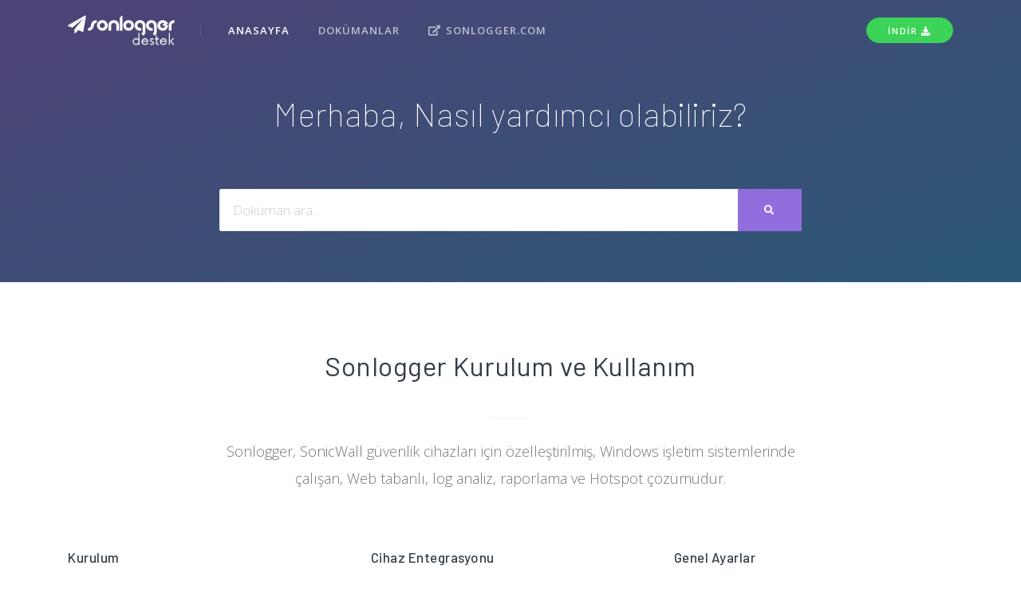

--- FILE ---
content_type: text/html; charset=utf-8
request_url: https://destek.sonlogger.com/home
body_size: 4387
content:


<!doctype html>
<html lang="tr">

<head>
    <meta charset="utf-8">
    <meta name="google-site-verification" content="KJUxWi7u8Pcc7ADu31cJrJNPNnGMTKdAQJKbCCsbcXI" />
    <meta name="viewport" content="width=device-width, initial-scale=1, shrink-to-fit=no">
    <meta name="description" content="Sonlogger destek dökümanları, SonicWall 5651 loglama">
    <meta name="keywords" content="sonlogger, sonicwall, 5651, loglama">

    <!-- Global site tag (gtag.js) - Google Analytics -->
    <script async src="https://www.googletagmanager.com/gtag/js?id=G-X3EZHFS7FB"></script>
    <script>
        window.dataLayer = window.dataLayer || [];
        function gtag() { dataLayer.push(arguments); }
        gtag('js', new Date());
        gtag('config', 'G-X3EZHFS7FB');
    </script>

    <title>Sonlogger | Destek Dokümanları</title>
    <!-- Styles -->
    <link href="/assets/css/page.min.css" rel="stylesheet">
    <link href="/assets/css/style.css" rel="stylesheet">
    <!-- Favicons -->
    <link rel="apple-touch-icon" href="/assets/img/favicon.ico">
    <link rel="icon" href="/assets/img/favicon.ico">
    
    <!-- BEGIN PAGE STYLES -->
    
    <link href="/Styles/Home/home.css" rel="stylesheet"/>


    <link href="/Styles/Shared/shared.css" rel="stylesheet"/>



    <!-- BEGIN PAGE LEVEL PLUGIN STYLES -->
    <link href="/assets/plugin/fontawesome-free/css/all.min.css" rel="stylesheet" />


    


    <!-- END PAGE LEVEL PLUGIN STYLES -->

</head>

<body>
    <!-- Navbar -->
    <nav class="navbar navbar-expand-lg navbar-light navbar-stick-dark">
        <div class="container">
            <div class="navbar-left">
                <button class="navbar-toggler" type="button">&#9776;</button>
                <a class="navbar-brand" href="/">
                    <img class="logo-dark" src="/assets/img/logo.png" alt="logo">
                    <img class="logo-light" src="/assets/img/logo.png" alt="logo">
                </a>
            </div>






<section class="navbar-mobile">
    <span class="navbar-divider d-mobile-none"></span>
    <ul class="nav nav-navbar">
                    <li class="nav-item">
                        <a class="nav-link active" href="/home">Anasayfa</a>
                    </li>
                        <li class="nav-item">
                            <a class="nav-link" href="/dokumanlar/indirme-kullanim-sartlari">Dok&#252;manlar</a>
                        </li>
                <li class="nav-item">
                    <a class="nav-link" target="_blank" href="https://www.sonlogger.com/"><i class="fa fa-external-link-alt"></i>&nbsp;Sonlogger.com</a>
                </li>



        
    </ul>
</section>




            <a class="btn btn-sm btn-round btn-success download" href="https://www.sonlogger.com/Download" target="_blank">İndir <i class="fas fa-download"></i></a>
        </div>
    </nav><!-- /.navbar -->


    







<!-- Header -->
<header class="header text-white bg-dark pt-9 pb-5" style="background-image: linear-gradient(-20deg, #2b5876 0%, #4e4376 100%);">

    <div class="container text-center" style="margin-bottom:40px">
        <div class="row">
            <div class="col-md-8 col-xl-8 mx-auto">
                <h1>Merhaba, Nasıl yardımcı olabiliriz?</h1>
                <br><br>
                <form>
                    <div class="input-group input-group-lg">
                        <input type="text" class="form-control search-input" placeholder="Doküman ara...">
                        <div class="input-group-append">
                            <button class="btn btn-info" type="button"><i class="fas fa-search"></i></button>
                        </div>
                    </div>
                </form>
            </div>
        </div>
    </div>

</header><!-- /.header -->
<!-- Main Content -->
<!-- Header -->

<main class="main-content">

    <!--
    |‒‒‒‒‒‒‒‒‒‒‒‒‒‒‒‒‒‒‒‒‒‒‒‒‒‒‒‒‒‒‒‒‒‒‒‒‒‒‒‒‒‒‒‒‒‒‒‒‒‒‒‒‒‒‒‒‒‒‒‒‒‒‒‒‒‒‒‒‒‒‒‒‒‒
    | Featured articles
    |‒‒‒‒‒‒‒‒‒‒‒‒‒‒‒‒‒‒‒‒‒‒‒‒‒‒‒‒‒‒‒‒‒‒‒‒‒‒‒‒‒‒‒‒‒‒‒‒‒‒‒‒‒‒‒‒‒‒‒‒‒‒‒‒‒‒‒‒‒‒‒‒‒‒
    !-->
    <section class="section">
        <div class="container">
            <header class="section-header description-header">

                <h2>Sonlogger Kurulum ve Kullanım</h2>
                <hr>
                <p class="lead">Sonlogger, SonicWall güvenlik cihazları için özelleştirilmiş, Windows işletim sistemlerinde çalışan, Web tabanlı, log analiz, raporlama ve Hotspot çözümüdür.</p>
            </header>

            <div class="row gap-y doc-container">



                    <div class="col-md-6 col-xl-4">
                        <h6 class="fw-500">Kurulum</h6>
                        <ul class="list-unstyled lead">
                                    <li>
                                        <i class="fa fa-caret-right text-primary small-1 mr-2"></i>
                                        <a class="text-inherit" href="/dokumanlar/indirme-kullanim-sartlari" data-text="xxxxx">İndirme ve Kullanım Şartları</a>
                                    </li>
                                    <li>
                                        <i class="fa fa-caret-right text-primary small-1 mr-2"></i>
                                        <a class="text-inherit" href="/dokumanlar/ongereksinimler" data-text="xxxxx">&#214;n Gereksinimler</a>
                                    </li>
                                    <li>
                                        <i class="fa fa-caret-right text-primary small-1 mr-2"></i>
                                        <a class="text-inherit" href="/dokumanlar/kurulum" data-text="xxxxx">Kurulum</a>
                                    </li>
                                    <li>
                                        <i class="fa fa-caret-right text-primary small-1 mr-2"></i>
                                        <a class="text-inherit" href="/dokumanlar/guncelleme" data-text="xxxxx">G&#252;ncelleme</a>
                                    </li>
                                    <li>
                                        <i class="fa fa-caret-right text-primary small-1 mr-2"></i>
                                        <a class="text-inherit" href="/dokumanlar/veritabani-yedekleme" data-text="xxxxx">Veritabanı Yedekleme</a>
                                    </li>
                                    <li>
                                        <i class="fa fa-caret-right text-primary small-1 mr-2"></i>
                                        <a class="text-inherit" href="/dokumanlar/veritabani-tasima" data-text="xxxxx">Veritabanı Taşıma</a>
                                    </li>



                        </ul>
                    </div>
                    <div class="col-md-6 col-xl-4">
                        <h6 class="fw-500">Cihaz Entegrasyonu</h6>
                        <ul class="list-unstyled lead">
                                    <li>
                                        <i class="fa fa-caret-right text-primary small-1 mr-2"></i>
                                        <a class="text-inherit" href="/dokumanlar/cihaz-ekleme" data-text="xxxxx">Cihaz Ekleme</a>
                                    </li>
                                    <li>
                                        <i class="fa fa-caret-right text-primary small-1 mr-2"></i>
                                        <a class="text-inherit" href="/dokumanlar/api-ayarlari" data-text="xxxxx">Sonicwall Api Ayarları</a>
                                    </li>
                                    <li>
                                        <i class="fa fa-caret-right text-primary small-1 mr-2"></i>
                                        <a class="text-inherit" href="/dokumanlar/kota-ayarlari" data-text="xxxxx">Disk Kotası Ayarlama</a>
                                    </li>
                                    <li>
                                        <i class="fa fa-caret-right text-primary small-1 mr-2"></i>
                                        <a class="text-inherit" href="/dokumanlar/lisanslama" data-text="xxxxx">Lisanslama</a>
                                    </li>



                        </ul>
                    </div>
                    <div class="col-md-6 col-xl-4">
                        <h6 class="fw-500">Genel Ayarlar</h6>
                        <ul class="list-unstyled lead">
                                    <li>
                                        <i class="fa fa-caret-right text-primary small-1 mr-2"></i>
                                        <a class="text-inherit" href="/dokumanlar/log-imzalama-yontem" data-text="xxxxx">5651 Log İmzalama Y&#246;ntemi</a>
                                    </li>
                                    <li>
                                        <i class="fa fa-caret-right text-primary small-1 mr-2"></i>
                                        <a class="text-inherit" href="/dokumanlar/log-imzalama" data-text="xxxxx">5651 Log İmzalama İşlemleri</a>
                                    </li>
                                    <li>
                                        <i class="fa fa-caret-right text-primary small-1 mr-2"></i>
                                        <a class="text-inherit" href="/dokumanlar/mail-gonderim-ayarlari" data-text="xxxxx">Mail G&#246;nderim Ayarları</a>
                                    </li>
                                    <li>
                                        <i class="fa fa-caret-right text-primary small-1 mr-2"></i>
                                        <a class="text-inherit" href="/dokumanlar/ip-kullanici-rehberi" data-text="xxxxx">Ip Kullanıcı Rehberi Y&#246;netimi</a>
                                    </li>
                                    <li>
                                        <i class="fa fa-caret-right text-primary small-1 mr-2"></i>
                                        <a class="text-inherit" href="/dokumanlar/sms-gonderim-ayarlari" data-text="xxxxx">SMS Sağlayıcısı Ayarları</a>
                                    </li>
                                    <li>
                                        <i class="fa fa-caret-right text-primary small-1 mr-2"></i>
                                        <a class="text-inherit" href="/dokumanlar/port-degistirme" data-text="xxxxx">Syslog Port Değiştirme</a>
                                    </li>
                                    <li>
                                        <i class="fa fa-caret-right text-primary small-1 mr-2"></i>
                                        <a class="text-inherit" href="/dokumanlar/kullanici-yetkilendirme" data-text="xxxxx">Kullanıcı Yetkilendirme</a>
                                    </li>



                        </ul>
                    </div>
                    <div class="col-md-6 col-xl-4">
                        <h6 class="fw-500">G&#246;sterge Paneli</h6>
                        <ul class="list-unstyled lead">
                                    <li>
                                        <i class="fa fa-caret-right text-primary small-1 mr-2"></i>
                                        <a class="text-inherit" href="/dokumanlar/log-akisi" data-text="xxxxx">Anlık Log Akışı</a>
                                    </li>
                                    <li>
                                        <i class="fa fa-caret-right text-primary small-1 mr-2"></i>
                                        <a class="text-inherit" href="/dokumanlar/kaynaklar" data-text="xxxxx">Sunucu Kaynakları</a>
                                    </li>
                                    <li>
                                        <i class="fa fa-caret-right text-primary small-1 mr-2"></i>
                                        <a class="text-inherit" href="/dokumanlar/tum-servisler" data-text="xxxxx">Hizmetler ve T&#252;m &#214;zellikler</a>
                                    </li>



                        </ul>
                    </div>
                    <div class="col-md-6 col-xl-4">
                        <h6 class="fw-500">Log Arama - Filtreleme - Aktarma</h6>
                        <ul class="list-unstyled lead">
                                    <li>
                                        <i class="fa fa-caret-right text-primary small-1 mr-2"></i>
                                        <a class="text-inherit" href="/dokumanlar/logarama-genel-ozellikler" data-text="xxxxx">Genel &#214;zellikler</a>
                                    </li>
                                    <li>
                                        <i class="fa fa-caret-right text-primary small-1 mr-2"></i>
                                        <a class="text-inherit" href="/dokumanlar/log-arama" data-text="xxxxx">Logların Aranması</a>
                                    </li>
                                    <li>
                                        <i class="fa fa-caret-right text-primary small-1 mr-2"></i>
                                        <a class="text-inherit" href="/dokumanlar/log-filtreleme" data-text="xxxxx">Logların Filtrelenmesi</a>
                                    </li>
                                    <li>
                                        <i class="fa fa-caret-right text-primary small-1 mr-2"></i>
                                        <a class="text-inherit" href="/dokumanlar/log-ice-disa-aktarma" data-text="xxxxx">Log İ&#231;e / Dışa Aktarma</a>
                                    </li>



                        </ul>
                    </div>
                    <div class="col-md-6 col-xl-4">
                        <h6 class="fw-500">Raporlama</h6>
                        <ul class="list-unstyled lead">
                                    <li>
                                        <i class="fa fa-caret-right text-primary small-1 mr-2"></i>
                                        <a class="text-inherit" href="/dokumanlar/rapor-genel-kullanim" data-text="xxxxx">Genel Kullanım</a>
                                    </li>
                                    <li>
                                        <i class="fa fa-caret-right text-primary small-1 mr-2"></i>
                                        <a class="text-inherit" href="/dokumanlar/bantgenisligi-raporlari" data-text="xxxxx">Bantgenişliği Raporları</a>
                                    </li>
                                    <li>
                                        <i class="fa fa-caret-right text-primary small-1 mr-2"></i>
                                        <a class="text-inherit" href="/dokumanlar/sure-raporlari" data-text="xxxxx">S&#252;re Raporları</a>
                                    </li>
                                    <li>
                                        <i class="fa fa-caret-right text-primary small-1 mr-2"></i>
                                        <a class="text-inherit" href="/dokumanlar/guvenlik-raporlari" data-text="xxxxx">G&#252;venlik Raporları</a>
                                    </li>
                                    <li>
                                        <i class="fa fa-caret-right text-primary small-1 mr-2"></i>
                                        <a class="text-inherit" href="/dokumanlar/oturum-raporlari" data-text="xxxxx">Oturum Raporları</a>
                                    </li>
                                    <li>
                                        <i class="fa fa-caret-right text-primary small-1 mr-2"></i>
                                        <a class="text-inherit" href="/dokumanlar/zamanlanmis-raporlar" data-text="xxxxx">Zamanlanmış Raporlar</a>
                                    </li>



                        </ul>
                    </div>
                    <div class="col-md-6 col-xl-4">
                        <h6 class="fw-500">Hotspot</h6>
                        <ul class="list-unstyled lead">
                                    <li>
                                        <i class="fa fa-caret-right text-primary small-1 mr-2"></i>
                                        <a class="text-inherit" href="/dokumanlar/hotspot-sonicwall-ayarlari" data-text="xxxxx">Hotspot SonicWall Ayarları</a>
                                    </li>
                                    <li>
                                        <i class="fa fa-caret-right text-primary small-1 mr-2"></i>
                                        <a class="text-inherit" href="/dokumanlar/hotspot-ayarlari" data-text="xxxxx">Hotspot Sonlogger Ayarları</a>
                                    </li>
                                    <li>
                                        <i class="fa fa-caret-right text-primary small-1 mr-2"></i>
                                        <a class="text-inherit" href="/dokumanlar/hotspot-aktif-kullanicilar" data-text="xxxxx">Hotspot Online Kullanıcılar</a>
                                    </li>
                                    <li>
                                        <i class="fa fa-caret-right text-primary small-1 mr-2"></i>
                                        <a class="text-inherit" href="/dokumanlar/ldap-ayarlari" data-text="xxxxx">Hotspot Ldap Bağlantı Ayarları</a>
                                    </li>
                                    <li>
                                        <i class="fa fa-caret-right text-primary small-1 mr-2"></i>
                                        <a class="text-inherit" href="/dokumanlar/beyaz-liste-kara-liste" data-text="xxxxx">Hotspot Beyaz ve Kara Liste Ayarları</a>
                                    </li>



                        </ul>
                    </div>
            </div>

        </div>
    </section>

    <!--
    |‒‒‒‒‒‒‒‒‒‒‒‒‒‒‒‒‒‒‒‒‒‒‒‒‒‒‒‒‒‒‒‒‒‒‒‒‒‒‒‒‒‒‒‒‒‒‒‒‒‒‒‒‒‒‒‒‒‒‒‒‒‒‒‒‒‒‒‒‒‒‒‒‒‒
    | More help
    |‒‒‒‒‒‒‒‒‒‒‒‒‒‒‒‒‒‒‒‒‒‒‒‒‒‒‒‒‒‒‒‒‒‒‒‒‒‒‒‒‒‒‒‒‒‒‒‒‒‒‒‒‒‒‒‒‒‒‒‒‒‒‒‒‒‒‒‒‒‒‒‒‒‒
    !-->
    <section class="section bt-1">
        <div class="container">
            <header class="section-header">
                <h2>Daha Fazlası İçin Bize Ulaşın</h2>
                <hr>
                <p class="lead">Hafta içi her gün 08:30-18:30 saatleri arasında aşağıdaki iletişim bilgilerinden bizlere ulaşabilirsiniz.</p>
                <div class="contact_info_item">
                    <h6 class="f_p f_size_20 t_color3 f_500 mb_20">Destek iletişim Bilgileri</h6>
                    <p class="f_400 f_size_15"><span class="f_400 t_color3">Telefon:</span> <a href="tel:3024437488">(+90) 312 472 6090</a></p>
                    <p class="f_400 f_size_15"><span class="f_400 t_color3">Email:</span> <a href="javascript:;">destek<i class="fas fa-at"></i>e-data.com.tr</a></p>
                    <p class="f_400 f_size_15"><span class="f_400 t_color3">Email:</span> <a href="javascript:;">destek<i class="fas fa-at"></i>dolusoft.com</a></p>

                </div>
            </header>

            <div class="row gap-y">
                <div class="col-md-6 col-lg-4">
                    <a class="card card-body border hover-shadow-6 text-center py-6" href="https://www.linkedin.com/company/sonlogger" target="_blank">
                        <p><i class="fab fa-linkedin lead-7 text-lighter"></i></p>
                        <h6 class="mb-0 mt-3">Linkedin</h6>
                    </a>
                </div>

                <div class="col-md-6 col-lg-4">
                    <a class="card card-body border hover-shadow-6 text-center py-6" href="https://www.facebook.com/sonlogger" target="_blank">
                        <p><i class="fab fa-facebook lead-7 text-lighter"></i></p>
                        <h6 class="mb-0 mt-3">Facebook</h6>
                    </a>
                </div>

                <div class="col-md-6 col-lg-4">
                    <a class="card card-body border hover-shadow-6 text-center py-6" href="https://www.instagram.com/sonlogger/" target="_blank">
                        <p><i class="fab fa-instagram lead-7 text-lighter"></i></p>
                        <h6 class="mb-0 mt-3">Instagram</h6>
                    </a>
                </div>
            </div>
        </div>
    </section>

</main><!-- /.main-content -->





    <!-- Footer -->
    <footer class="footer">
        <div class="container">
            <div class="row gap-y align-items-center">
                <div class="col-md-5">
                    <div class="nav justify-content-center justify-content-md-start">
                        <a class="nav-link" href="/">Anasayfa</a>
                        <a class="nav-link" href="/dokumanlar/indirme-kullanim-sartlari">Dokümanlar</a>
                        <a class="nav-link" href="https://www.sonlogger.com/" target="_blank">Sonlogger.com</a>
                    </div>
                </div>
                <div class="col-md-7 text-center text-md-right">
                    <a href="https://www.dolusoft.com/" target="_blank">2018 - 2026 © Sonlogger, Dolusoft Yazılım Teknolojileri firmasının tescilli markasıdır.</a>
                </div>
            </div>
        </div>
    </footer><!-- /.footer -->
    <!-- Scripts -->


    <script type="text/javascript" src="/assets/js/jquery-3.4.1.min.js"></script>


    <!-- BEGIN PAGE LEVEL PLUGINS -->
    


    <!-- END PAGE LEVEL PLUGINS -->
    <!-- BEGIN PAGE LEVEL SCRIPTS -->
    
    <script src="/Scripts/Home/home.js"></script>


    
    <script type="text/javascript" src="/assets/js/page.min.js"></script>
    <script type="text/javascript" src="/assets/js/script.js"></script>
    <!-- END PAGE LEVEL SCRIPTS -->
    
    <!-- END JAVASCRIPTS -->


</body>
</html>


--- FILE ---
content_type: text/css
request_url: https://destek.sonlogger.com/assets/css/page.min.css
body_size: 84135
content:
@import url("https://fonts.googleapis.com/css?family=Open+Sans:300,400,500,600|Barlow:100,400,500");:root{--blue: #50a1ff;--indigo: #6610f2;--purple: #926dde;--pink: #e83e8c;--red: #ff4954;--orange: #ffbe00;--yellow: #ffba00;--green: #3cd458;--teal: #20c997;--cyan: #17a2b8;--white: #fff;--gray: #868e96;--gray-dark: #343a40;--primary: #50a1ff;--secondary: #e9ecf0;--success: #3cd458;--info: #926dde;--warning: #ffba00;--danger: #ff4954;--light: #f8f9fa;--dark: #191919;--breakpoint-xs: 0;--breakpoint-sm: 576px;--breakpoint-md: 768px;--breakpoint-lg: 992px;--breakpoint-xl: 1200px;--font-family-sans-serif: -apple-system, BlinkMacSystemFont, "Segoe UI", Roboto, "Helvetica Neue", Arial, "Noto Sans", sans-serif, "Apple Color Emoji", "Segoe UI Emoji", "Segoe UI Symbol", "Noto Color Emoji";--font-family-monospace: SFMono-Regular, Menlo, Monaco, Consolas, "Liberation Mono", "Courier New", monospace}*,*::before,*::after{-webkit-box-sizing:border-box;box-sizing:border-box}html{font-family:sans-serif;line-height:1.15;-webkit-text-size-adjust:100%;-webkit-tap-highlight-color:rgba(0,0,0,0)}article,aside,figcaption,figure,footer,header,hgroup,main,nav,section{display:block}body{margin:0;font-family:"Open Sans",sans-serif;font-size:.9375rem;font-weight:300;line-height:1.9;color:#757575;text-align:left;background-color:#fff}[tabindex="-1"]:focus{outline:0 !important}hr{-webkit-box-sizing:content-box;box-sizing:content-box;height:0;overflow:visible}h1,h2,h3,h4,h5,h6{margin-top:0;margin-bottom:.5rem}p{margin-top:0;margin-bottom:1rem}abbr[title],abbr[data-original-title]{text-decoration:underline;-webkit-text-decoration:underline dotted;text-decoration:underline dotted;cursor:help;border-bottom:0;text-decoration-skip-ink:none}address{margin-bottom:1rem;font-style:normal;line-height:inherit}ol,ul,dl{margin-top:0;margin-bottom:1rem}ol ol,ul ul,ol ul,ul ol{margin-bottom:0}dt{font-weight:600}dd{margin-bottom:.5rem;margin-left:0}blockquote{margin:0 0 1rem}b,strong{font-weight:bolder}small{font-size:80%}sub,sup{position:relative;font-size:75%;line-height:0;vertical-align:baseline}sub{bottom:-.25em}sup{top:-.5em}a{color:#50a1ff;text-decoration:none;background-color:transparent}a:hover{color:#0478ff;text-decoration:underline}a:not([href]):not([tabindex]){color:inherit;text-decoration:none}a:not([href]):not([tabindex]):hover,a:not([href]):not([tabindex]):focus{color:inherit;text-decoration:none}a:not([href]):not([tabindex]):focus{outline:0}pre,code,kbd,samp{font-family:SFMono-Regular,Menlo,Monaco,Consolas,"Liberation Mono","Courier New",monospace;font-size:1em}pre{margin-top:0;margin-bottom:1rem;overflow:auto}figure{margin:0 0 1rem}img{vertical-align:middle;border-style:none}svg{overflow:hidden;vertical-align:middle}table{border-collapse:collapse}caption{padding-top:.75rem;padding-bottom:.75rem;color:#868e96;text-align:left;caption-side:bottom}th{text-align:inherit}label{display:inline-block;margin-bottom:.5rem}button{border-radius:0}button:focus{outline:1px dotted;outline:5px auto -webkit-focus-ring-color}input,button,select,optgroup,textarea{margin:0;font-family:inherit;font-size:inherit;line-height:inherit}button,input{overflow:visible}button,select{text-transform:none}button,[type="button"],[type="reset"],[type="submit"]{-webkit-appearance:button}button::-moz-focus-inner,[type="button"]::-moz-focus-inner,[type="reset"]::-moz-focus-inner,[type="submit"]::-moz-focus-inner{padding:0;border-style:none}input[type="radio"],input[type="checkbox"]{-webkit-box-sizing:border-box;box-sizing:border-box;padding:0}input[type="date"],input[type="time"],input[type="datetime-local"],input[type="month"]{-webkit-appearance:listbox}textarea{overflow:auto;resize:vertical}fieldset{min-width:0;padding:0;margin:0;border:0}legend{display:block;width:100%;max-width:100%;padding:0;margin-bottom:.5rem;font-size:1.5rem;line-height:inherit;color:inherit;white-space:normal}progress{vertical-align:baseline}[type="number"]::-webkit-inner-spin-button,[type="number"]::-webkit-outer-spin-button{height:auto}[type="search"]{outline-offset:-2px;-webkit-appearance:none}[type="search"]::-webkit-search-decoration{-webkit-appearance:none}::-webkit-file-upload-button{font:inherit;-webkit-appearance:button}output{display:inline-block}summary{display:list-item;cursor:pointer}template{display:none}[hidden]{display:none !important}h1,h2,h3,h4,h5,h6,.h1,.h2,.h3,.h4,.h5,.h6{margin-bottom:.5rem;font-family:Barlow,sans-serif;font-weight:400;line-height:1.5;color:#323d47}h1,.h1{font-size:2.57813rem}h2,.h2{font-size:2.10938rem}h3,.h3{font-size:1.75781rem}h4,.h4{font-size:1.52344rem}h5,.h5{font-size:1.23047rem}h6,.h6{font-size:1.05469rem}.lead{font-size:1.17188rem;font-weight:300}.display-1{font-size:5rem;font-weight:100;line-height:1.5}.display-2{font-size:4rem;font-weight:100;line-height:1.5}.display-3{font-size:3.5rem;font-weight:100;line-height:1.5}.display-4{font-size:3rem;font-weight:100;line-height:1.5}hr{margin-top:1rem;margin-bottom:1rem;border:0;border-top:1px solid rgba(0,0,0,0.1)}small,.small{font-size:85%;font-weight:400}mark,.mark{padding:.2em;background-color:#fcf8e3}.list-unstyled{padding-left:0;list-style:none}.list-inline{padding-left:0;list-style:none}.list-inline-item{display:inline-block}.list-inline-item:not(:last-child){margin-right:.5rem}.initialism{font-size:90%;text-transform:uppercase}.blockquote{margin-bottom:1rem;font-size:1.17188rem}.blockquote-footer{display:block;font-size:85%;color:#868e96}.blockquote-footer::before{content:"\2014\00A0"}.img-fluid{max-width:100%;height:auto}.img-thumbnail{padding:.25rem;background-color:#fff;border:1px solid #dee2e6;border-radius:.25rem;max-width:100%;height:auto}.figure{display:inline-block}.figure-img{margin-bottom:.5rem;line-height:1}.figure-caption{font-size:90%;color:#868e96}code{font-size:87.5%;color:#e83e8c;word-break:break-word}a>code{color:inherit}kbd{padding:.2rem .4rem;font-size:87.5%;color:#fff;background-color:#212529;border-radius:.125rem}kbd kbd{padding:0;font-size:100%;font-weight:600}pre{display:block;font-size:87.5%;color:#212529}pre code{font-size:inherit;color:inherit;word-break:normal}.pre-scrollable{max-height:340px;overflow-y:scroll}.container{width:100%;padding-right:15px;padding-left:15px;margin-right:auto;margin-left:auto}@media (min-width: 576px){.container{max-width:540px}}@media (min-width: 768px){.container{max-width:720px}}@media (min-width: 992px){.container{max-width:960px}}@media (min-width: 1200px){.container{max-width:1140px}}.container-fluid{width:100%;padding-right:15px;padding-left:15px;margin-right:auto;margin-left:auto}.row{display:-webkit-box;display:flex;flex-wrap:wrap;margin-right:-15px;margin-left:-15px}.no-gutters{margin-right:0;margin-left:0}.no-gutters>.col,.no-gutters>[class*="col-"]{padding-right:0;padding-left:0}.col-1,.col-2,.col-3,.col-4,.col-5,.col-6,.col-7,.col-8,.col-9,.col-10,.col-11,.col-12,.col,.col-auto,.col-sm-1,.col-sm-2,.col-sm-3,.col-sm-4,.col-sm-5,.col-sm-6,.col-sm-7,.col-sm-8,.col-sm-9,.col-sm-10,.col-sm-11,.col-sm-12,.col-sm,.col-sm-auto,.col-md-1,.col-md-2,.col-md-3,.col-md-4,.col-md-5,.col-md-6,.col-md-7,.col-md-8,.col-md-9,.col-md-10,.col-md-11,.col-md-12,.col-md,.col-md-auto,.col-lg-1,.col-lg-2,.col-lg-3,.col-lg-4,.col-lg-5,.col-lg-6,.col-lg-7,.col-lg-8,.col-lg-9,.col-lg-10,.col-lg-11,.col-lg-12,.col-lg,.col-lg-auto,.col-xl-1,.col-xl-2,.col-xl-3,.col-xl-4,.col-xl-5,.col-xl-6,.col-xl-7,.col-xl-8,.col-xl-9,.col-xl-10,.col-xl-11,.col-xl-12,.col-xl,.col-xl-auto{position:relative;width:100%;padding-right:15px;padding-left:15px}.col{flex-basis:0;-webkit-box-flex:1;flex-grow:1;max-width:100%}.col-auto{-webkit-box-flex:0;flex:0 0 auto;width:auto;max-width:100%}.col-1{-webkit-box-flex:0;flex:0 0 8.33333%;max-width:8.33333%}.col-2{-webkit-box-flex:0;flex:0 0 16.66667%;max-width:16.66667%}.col-3{-webkit-box-flex:0;flex:0 0 25%;max-width:25%}.col-4{-webkit-box-flex:0;flex:0 0 33.33333%;max-width:33.33333%}.col-5{-webkit-box-flex:0;flex:0 0 41.66667%;max-width:41.66667%}.col-6{-webkit-box-flex:0;flex:0 0 50%;max-width:50%}.col-7{-webkit-box-flex:0;flex:0 0 58.33333%;max-width:58.33333%}.col-8{-webkit-box-flex:0;flex:0 0 66.66667%;max-width:66.66667%}.col-9{-webkit-box-flex:0;flex:0 0 75%;max-width:75%}.col-10{-webkit-box-flex:0;flex:0 0 83.33333%;max-width:83.33333%}.col-11{-webkit-box-flex:0;flex:0 0 91.66667%;max-width:91.66667%}.col-12{-webkit-box-flex:0;flex:0 0 100%;max-width:100%}.order-first{-webkit-box-ordinal-group:0;order:-1}.order-last{-webkit-box-ordinal-group:14;order:13}.order-0{-webkit-box-ordinal-group:1;order:0}.order-1{-webkit-box-ordinal-group:2;order:1}.order-2{-webkit-box-ordinal-group:3;order:2}.order-3{-webkit-box-ordinal-group:4;order:3}.order-4{-webkit-box-ordinal-group:5;order:4}.order-5{-webkit-box-ordinal-group:6;order:5}.order-6{-webkit-box-ordinal-group:7;order:6}.order-7{-webkit-box-ordinal-group:8;order:7}.order-8{-webkit-box-ordinal-group:9;order:8}.order-9{-webkit-box-ordinal-group:10;order:9}.order-10{-webkit-box-ordinal-group:11;order:10}.order-11{-webkit-box-ordinal-group:12;order:11}.order-12{-webkit-box-ordinal-group:13;order:12}.offset-1{margin-left:8.33333%}.offset-2{margin-left:16.66667%}.offset-3{margin-left:25%}.offset-4{margin-left:33.33333%}.offset-5{margin-left:41.66667%}.offset-6{margin-left:50%}.offset-7{margin-left:58.33333%}.offset-8{margin-left:66.66667%}.offset-9{margin-left:75%}.offset-10{margin-left:83.33333%}.offset-11{margin-left:91.66667%}@media (min-width: 576px){.col-sm{flex-basis:0;-webkit-box-flex:1;flex-grow:1;max-width:100%}.col-sm-auto{-webkit-box-flex:0;flex:0 0 auto;width:auto;max-width:100%}.col-sm-1{-webkit-box-flex:0;flex:0 0 8.33333%;max-width:8.33333%}.col-sm-2{-webkit-box-flex:0;flex:0 0 16.66667%;max-width:16.66667%}.col-sm-3{-webkit-box-flex:0;flex:0 0 25%;max-width:25%}.col-sm-4{-webkit-box-flex:0;flex:0 0 33.33333%;max-width:33.33333%}.col-sm-5{-webkit-box-flex:0;flex:0 0 41.66667%;max-width:41.66667%}.col-sm-6{-webkit-box-flex:0;flex:0 0 50%;max-width:50%}.col-sm-7{-webkit-box-flex:0;flex:0 0 58.33333%;max-width:58.33333%}.col-sm-8{-webkit-box-flex:0;flex:0 0 66.66667%;max-width:66.66667%}.col-sm-9{-webkit-box-flex:0;flex:0 0 75%;max-width:75%}.col-sm-10{-webkit-box-flex:0;flex:0 0 83.33333%;max-width:83.33333%}.col-sm-11{-webkit-box-flex:0;flex:0 0 91.66667%;max-width:91.66667%}.col-sm-12{-webkit-box-flex:0;flex:0 0 100%;max-width:100%}.order-sm-first{-webkit-box-ordinal-group:0;order:-1}.order-sm-last{-webkit-box-ordinal-group:14;order:13}.order-sm-0{-webkit-box-ordinal-group:1;order:0}.order-sm-1{-webkit-box-ordinal-group:2;order:1}.order-sm-2{-webkit-box-ordinal-group:3;order:2}.order-sm-3{-webkit-box-ordinal-group:4;order:3}.order-sm-4{-webkit-box-ordinal-group:5;order:4}.order-sm-5{-webkit-box-ordinal-group:6;order:5}.order-sm-6{-webkit-box-ordinal-group:7;order:6}.order-sm-7{-webkit-box-ordinal-group:8;order:7}.order-sm-8{-webkit-box-ordinal-group:9;order:8}.order-sm-9{-webkit-box-ordinal-group:10;order:9}.order-sm-10{-webkit-box-ordinal-group:11;order:10}.order-sm-11{-webkit-box-ordinal-group:12;order:11}.order-sm-12{-webkit-box-ordinal-group:13;order:12}.offset-sm-0{margin-left:0}.offset-sm-1{margin-left:8.33333%}.offset-sm-2{margin-left:16.66667%}.offset-sm-3{margin-left:25%}.offset-sm-4{margin-left:33.33333%}.offset-sm-5{margin-left:41.66667%}.offset-sm-6{margin-left:50%}.offset-sm-7{margin-left:58.33333%}.offset-sm-8{margin-left:66.66667%}.offset-sm-9{margin-left:75%}.offset-sm-10{margin-left:83.33333%}.offset-sm-11{margin-left:91.66667%}}@media (min-width: 768px){.col-md{flex-basis:0;-webkit-box-flex:1;flex-grow:1;max-width:100%}.col-md-auto{-webkit-box-flex:0;flex:0 0 auto;width:auto;max-width:100%}.col-md-1{-webkit-box-flex:0;flex:0 0 8.33333%;max-width:8.33333%}.col-md-2{-webkit-box-flex:0;flex:0 0 16.66667%;max-width:16.66667%}.col-md-3{-webkit-box-flex:0;flex:0 0 25%;max-width:25%}.col-md-4{-webkit-box-flex:0;flex:0 0 33.33333%;max-width:33.33333%}.col-md-5{-webkit-box-flex:0;flex:0 0 41.66667%;max-width:41.66667%}.col-md-6{-webkit-box-flex:0;flex:0 0 50%;max-width:50%}.col-md-7{-webkit-box-flex:0;flex:0 0 58.33333%;max-width:58.33333%}.col-md-8{-webkit-box-flex:0;flex:0 0 66.66667%;max-width:66.66667%}.col-md-9{-webkit-box-flex:0;flex:0 0 75%;max-width:75%}.col-md-10{-webkit-box-flex:0;flex:0 0 83.33333%;max-width:83.33333%}.col-md-11{-webkit-box-flex:0;flex:0 0 91.66667%;max-width:91.66667%}.col-md-12{-webkit-box-flex:0;flex:0 0 100%;max-width:100%}.order-md-first{-webkit-box-ordinal-group:0;order:-1}.order-md-last{-webkit-box-ordinal-group:14;order:13}.order-md-0{-webkit-box-ordinal-group:1;order:0}.order-md-1{-webkit-box-ordinal-group:2;order:1}.order-md-2{-webkit-box-ordinal-group:3;order:2}.order-md-3{-webkit-box-ordinal-group:4;order:3}.order-md-4{-webkit-box-ordinal-group:5;order:4}.order-md-5{-webkit-box-ordinal-group:6;order:5}.order-md-6{-webkit-box-ordinal-group:7;order:6}.order-md-7{-webkit-box-ordinal-group:8;order:7}.order-md-8{-webkit-box-ordinal-group:9;order:8}.order-md-9{-webkit-box-ordinal-group:10;order:9}.order-md-10{-webkit-box-ordinal-group:11;order:10}.order-md-11{-webkit-box-ordinal-group:12;order:11}.order-md-12{-webkit-box-ordinal-group:13;order:12}.offset-md-0{margin-left:0}.offset-md-1{margin-left:8.33333%}.offset-md-2{margin-left:16.66667%}.offset-md-3{margin-left:25%}.offset-md-4{margin-left:33.33333%}.offset-md-5{margin-left:41.66667%}.offset-md-6{margin-left:50%}.offset-md-7{margin-left:58.33333%}.offset-md-8{margin-left:66.66667%}.offset-md-9{margin-left:75%}.offset-md-10{margin-left:83.33333%}.offset-md-11{margin-left:91.66667%}}@media (min-width: 992px){.col-lg{flex-basis:0;-webkit-box-flex:1;flex-grow:1;max-width:100%}.col-lg-auto{-webkit-box-flex:0;flex:0 0 auto;width:auto;max-width:100%}.col-lg-1{-webkit-box-flex:0;flex:0 0 8.33333%;max-width:8.33333%}.col-lg-2{-webkit-box-flex:0;flex:0 0 16.66667%;max-width:16.66667%}.col-lg-3{-webkit-box-flex:0;flex:0 0 25%;max-width:25%}.col-lg-4{-webkit-box-flex:0;flex:0 0 33.33333%;max-width:33.33333%}.col-lg-5{-webkit-box-flex:0;flex:0 0 41.66667%;max-width:41.66667%}.col-lg-6{-webkit-box-flex:0;flex:0 0 50%;max-width:50%}.col-lg-7{-webkit-box-flex:0;flex:0 0 58.33333%;max-width:58.33333%}.col-lg-8{-webkit-box-flex:0;flex:0 0 66.66667%;max-width:66.66667%}.col-lg-9{-webkit-box-flex:0;flex:0 0 75%;max-width:75%}.col-lg-10{-webkit-box-flex:0;flex:0 0 83.33333%;max-width:83.33333%}.col-lg-11{-webkit-box-flex:0;flex:0 0 91.66667%;max-width:91.66667%}.col-lg-12{-webkit-box-flex:0;flex:0 0 100%;max-width:100%}.order-lg-first{-webkit-box-ordinal-group:0;order:-1}.order-lg-last{-webkit-box-ordinal-group:14;order:13}.order-lg-0{-webkit-box-ordinal-group:1;order:0}.order-lg-1{-webkit-box-ordinal-group:2;order:1}.order-lg-2{-webkit-box-ordinal-group:3;order:2}.order-lg-3{-webkit-box-ordinal-group:4;order:3}.order-lg-4{-webkit-box-ordinal-group:5;order:4}.order-lg-5{-webkit-box-ordinal-group:6;order:5}.order-lg-6{-webkit-box-ordinal-group:7;order:6}.order-lg-7{-webkit-box-ordinal-group:8;order:7}.order-lg-8{-webkit-box-ordinal-group:9;order:8}.order-lg-9{-webkit-box-ordinal-group:10;order:9}.order-lg-10{-webkit-box-ordinal-group:11;order:10}.order-lg-11{-webkit-box-ordinal-group:12;order:11}.order-lg-12{-webkit-box-ordinal-group:13;order:12}.offset-lg-0{margin-left:0}.offset-lg-1{margin-left:8.33333%}.offset-lg-2{margin-left:16.66667%}.offset-lg-3{margin-left:25%}.offset-lg-4{margin-left:33.33333%}.offset-lg-5{margin-left:41.66667%}.offset-lg-6{margin-left:50%}.offset-lg-7{margin-left:58.33333%}.offset-lg-8{margin-left:66.66667%}.offset-lg-9{margin-left:75%}.offset-lg-10{margin-left:83.33333%}.offset-lg-11{margin-left:91.66667%}}@media (min-width: 1200px){.col-xl{flex-basis:0;-webkit-box-flex:1;flex-grow:1;max-width:100%}.col-xl-auto{-webkit-box-flex:0;flex:0 0 auto;width:auto;max-width:100%}.col-xl-1{-webkit-box-flex:0;flex:0 0 8.33333%;max-width:8.33333%}.col-xl-2{-webkit-box-flex:0;flex:0 0 16.66667%;max-width:16.66667%}.col-xl-3{-webkit-box-flex:0;flex:0 0 25%;max-width:25%}.col-xl-4{-webkit-box-flex:0;flex:0 0 33.33333%;max-width:33.33333%}.col-xl-5{-webkit-box-flex:0;flex:0 0 41.66667%;max-width:41.66667%}.col-xl-6{-webkit-box-flex:0;flex:0 0 50%;max-width:50%}.col-xl-7{-webkit-box-flex:0;flex:0 0 58.33333%;max-width:58.33333%}.col-xl-8{-webkit-box-flex:0;flex:0 0 66.66667%;max-width:66.66667%}.col-xl-9{-webkit-box-flex:0;flex:0 0 75%;max-width:75%}.col-xl-10{-webkit-box-flex:0;flex:0 0 83.33333%;max-width:83.33333%}.col-xl-11{-webkit-box-flex:0;flex:0 0 91.66667%;max-width:91.66667%}.col-xl-12{-webkit-box-flex:0;flex:0 0 100%;max-width:100%}.order-xl-first{-webkit-box-ordinal-group:0;order:-1}.order-xl-last{-webkit-box-ordinal-group:14;order:13}.order-xl-0{-webkit-box-ordinal-group:1;order:0}.order-xl-1{-webkit-box-ordinal-group:2;order:1}.order-xl-2{-webkit-box-ordinal-group:3;order:2}.order-xl-3{-webkit-box-ordinal-group:4;order:3}.order-xl-4{-webkit-box-ordinal-group:5;order:4}.order-xl-5{-webkit-box-ordinal-group:6;order:5}.order-xl-6{-webkit-box-ordinal-group:7;order:6}.order-xl-7{-webkit-box-ordinal-group:8;order:7}.order-xl-8{-webkit-box-ordinal-group:9;order:8}.order-xl-9{-webkit-box-ordinal-group:10;order:9}.order-xl-10{-webkit-box-ordinal-group:11;order:10}.order-xl-11{-webkit-box-ordinal-group:12;order:11}.order-xl-12{-webkit-box-ordinal-group:13;order:12}.offset-xl-0{margin-left:0}.offset-xl-1{margin-left:8.33333%}.offset-xl-2{margin-left:16.66667%}.offset-xl-3{margin-left:25%}.offset-xl-4{margin-left:33.33333%}.offset-xl-5{margin-left:41.66667%}.offset-xl-6{margin-left:50%}.offset-xl-7{margin-left:58.33333%}.offset-xl-8{margin-left:66.66667%}.offset-xl-9{margin-left:75%}.offset-xl-10{margin-left:83.33333%}.offset-xl-11{margin-left:91.66667%}}.table{width:100%;margin-bottom:1rem;background-color:rgba(0,0,0,0)}.table th,.table td{padding:.75rem;vertical-align:top;border-top:1px solid #f1f2f3}.table thead th{vertical-align:bottom;border-bottom:2px solid #f1f2f3}.table tbody+tbody{border-top:2px solid #f1f2f3}.table .table{background-color:#fff}.table-sm th,.table-sm td{padding:.3rem}.table-bordered{border:1px solid #f1f2f3}.table-bordered th,.table-bordered td{border:1px solid #f1f2f3}.table-bordered thead th,.table-bordered thead td{border-bottom-width:2px}.table-borderless th,.table-borderless td,.table-borderless thead th,.table-borderless tbody+tbody{border:0}.table-striped tbody tr:nth-of-type(odd){background-color:#fcfdfe}.table-hover tbody tr:hover{background-color:#f9fafb}.table-primary,.table-primary>th,.table-primary>td{background-color:#cee5ff}.table-primary th,.table-primary td,.table-primary thead th,.table-primary tbody+tbody{border-color:#a4ceff}.table-hover .table-primary:hover{background-color:#b5d7ff}.table-hover .table-primary:hover>td,.table-hover .table-primary:hover>th{background-color:#b5d7ff}.table-secondary,.table-secondary>th,.table-secondary>td{background-color:#f9fafb}.table-secondary th,.table-secondary td,.table-secondary thead th,.table-secondary tbody+tbody{border-color:#f4f5f7}.table-hover .table-secondary:hover{background-color:#eaedf1}.table-hover .table-secondary:hover>td,.table-hover .table-secondary:hover>th{background-color:#eaedf1}.table-success,.table-success>th,.table-success>td{background-color:#c8f3d0}.table-success th,.table-success td,.table-success thead th,.table-success tbody+tbody{border-color:#9ae9a8}.table-hover .table-success:hover{background-color:#b3eebe}.table-hover .table-success:hover>td,.table-hover .table-success:hover>th{background-color:#b3eebe}.table-info,.table-info>th,.table-info>td{background-color:#e0d6f6}.table-info th,.table-info td,.table-info thead th,.table-info tbody+tbody{border-color:#c6b3ee}.table-hover .table-info:hover{background-color:#d0c1f1}.table-hover .table-info:hover>td,.table-hover .table-info:hover>th{background-color:#d0c1f1}.table-warning,.table-warning>th,.table-warning>td{background-color:#ffecb8}.table-warning th,.table-warning td,.table-warning thead th,.table-warning tbody+tbody{border-color:#ffdb7a}.table-hover .table-warning:hover{background-color:#ffe59f}.table-hover .table-warning:hover>td,.table-hover .table-warning:hover>th{background-color:#ffe59f}.table-danger,.table-danger>th,.table-danger>td{background-color:#ffcccf}.table-danger th,.table-danger td,.table-danger thead th,.table-danger tbody+tbody{border-color:#ffa0a6}.table-hover .table-danger:hover{background-color:#ffb3b7}.table-hover .table-danger:hover>td,.table-hover .table-danger:hover>th{background-color:#ffb3b7}.table-light,.table-light>th,.table-light>td{background-color:#fdfdfe}.table-light th,.table-light td,.table-light thead th,.table-light tbody+tbody{border-color:#fbfcfc}.table-hover .table-light:hover{background-color:#ececf6}.table-hover .table-light:hover>td,.table-hover .table-light:hover>th{background-color:#ececf6}.table-dark,.table-dark>th,.table-dark>td{background-color:#bfbfbf}.table-dark th,.table-dark td,.table-dark thead th,.table-dark tbody+tbody{border-color:#878787}.table-hover .table-dark:hover{background-color:#b2b2b2}.table-hover .table-dark:hover>td,.table-hover .table-dark:hover>th{background-color:#b2b2b2}.table-active,.table-active>th,.table-active>td{background-color:#f5f6f7}.table-hover .table-active:hover{background-color:#e7e9ec}.table-hover .table-active:hover>td,.table-hover .table-active:hover>th{background-color:#e7e9ec}.table .thead-dark th{color:#fff;background-color:#212529;border-color:#32383e}.table .thead-light th{color:#323d47;background-color:#fafbfb;border-color:#f1f2f3}.table-dark{color:#fff;background-color:#212529}.table-dark th,.table-dark td,.table-dark thead th{border-color:#32383e}.table-dark.table-bordered{border:0}.table-dark.table-striped tbody tr:nth-of-type(odd){background-color:rgba(255,255,255,0.05)}.table-dark.table-hover tbody tr:hover{background-color:rgba(255,255,255,0.075)}@media (max-width: 575.98px){.table-responsive-sm{display:block;width:100%;overflow-x:auto;-webkit-overflow-scrolling:touch;-ms-overflow-style:-ms-autohiding-scrollbar}.table-responsive-sm>.table-bordered{border:0}}@media (max-width: 767.98px){.table-responsive-md{display:block;width:100%;overflow-x:auto;-webkit-overflow-scrolling:touch;-ms-overflow-style:-ms-autohiding-scrollbar}.table-responsive-md>.table-bordered{border:0}}@media (max-width: 991.98px){.table-responsive-lg{display:block;width:100%;overflow-x:auto;-webkit-overflow-scrolling:touch;-ms-overflow-style:-ms-autohiding-scrollbar}.table-responsive-lg>.table-bordered{border:0}}@media (max-width: 1199.98px){.table-responsive-xl{display:block;width:100%;overflow-x:auto;-webkit-overflow-scrolling:touch;-ms-overflow-style:-ms-autohiding-scrollbar}.table-responsive-xl>.table-bordered{border:0}}.table-responsive{display:block;width:100%;overflow-x:auto;-webkit-overflow-scrolling:touch;-ms-overflow-style:-ms-autohiding-scrollbar}.table-responsive>.table-bordered{border:0}.form-control{display:block;width:100%;height:calc(2.53125rem + 2px);padding:.375rem .75rem;font-size:.9375rem;font-weight:300;line-height:1.9;color:#999;background-color:#fff;background-clip:padding-box;border:1px solid #eaeff4;border-radius:2px;-webkit-transition:all 0.3s ease-out;transition:all 0.3s ease-out}@media screen and (prefers-reduced-motion: reduce){.form-control{-webkit-transition:none;transition:none}}.form-control::-ms-expand{background-color:transparent;border:0}.form-control:focus{color:#323d47;background-color:#fff;border-color:#f1f2f3;outline:0;-webkit-box-shadow:0 0 40px rgba(0,0,0,0.045);box-shadow:0 0 40px rgba(0,0,0,0.045)}.form-control::-webkit-input-placeholder{color:#c9ccce;opacity:1}.form-control::-moz-placeholder{color:#c9ccce;opacity:1}.form-control:-ms-input-placeholder{color:#c9ccce;opacity:1}.form-control::-ms-input-placeholder{color:#c9ccce;opacity:1}.form-control::placeholder{color:#c9ccce;opacity:1}.form-control:disabled,.form-control[readonly]{background-color:#e9ecef;opacity:1}select.form-control:focus::-ms-value{color:#999;background-color:#fff}.form-control-file,.form-control-range{display:block;width:100%}.col-form-label{padding-top:calc(.375rem + 1px);padding-bottom:calc(.375rem + 1px);margin-bottom:0;font-size:inherit;line-height:1.9}.col-form-label-lg{padding-top:calc(.375rem + 1px);padding-bottom:calc(.375rem + 1px);font-size:1.0625rem;line-height:2.2}.col-form-label-sm{padding-top:calc(.375rem + 1px);padding-bottom:calc(.375rem + 1px);font-size:.9375rem;line-height:1.5}.form-control-plaintext{display:block;width:100%;padding-top:.375rem;padding-bottom:.375rem;margin-bottom:0;line-height:1.9;color:#757575;background-color:transparent;border:solid transparent;border-width:1px 0}.form-control-plaintext.form-control-sm,.form-control-plaintext.form-control-lg{padding-right:0;padding-left:0}.form-control-sm{height:calc(2.15625rem + 2px);padding:.375rem .5rem;font-size:.9375rem;line-height:1.5;border-radius:2px}.form-control-lg{height:calc(3.0875rem + 2px);padding:.375rem 1rem;font-size:1.0625rem;line-height:2.2;border-radius:2px}select.form-control[size],select.form-control[multiple]{height:auto}textarea.form-control{height:auto}.form-group{margin-bottom:1rem}.form-text{display:block;margin-top:.25rem}.form-row{display:-webkit-box;display:flex;flex-wrap:wrap;margin-right:-5px;margin-left:-5px}.form-row>.col,.form-row>[class*="col-"]{padding-right:5px;padding-left:5px}.form-check{position:relative;display:block;padding-left:1.25rem}.form-check-input{position:absolute;margin-top:.3rem;margin-left:-1.25rem}.form-check-input:disabled ~ .form-check-label{color:#868e96}.form-check-label{margin-bottom:0}.form-check-inline{display:-webkit-inline-box;display:inline-flex;-webkit-box-align:center;align-items:center;padding-left:0;margin-right:.75rem}.form-check-inline .form-check-input{position:static;margin-top:0;margin-right:.3125rem;margin-left:0}.valid-feedback{display:none;width:100%;margin-top:.25rem;font-size:85%;color:#3cd458}.valid-tooltip{position:absolute;top:100%;z-index:5;display:none;max-width:100%;padding:.25rem .5rem;margin-top:.1rem;font-size:.9375rem;line-height:1.9;color:#fff;background-color:rgba(60,212,88,0.9);border-radius:.25rem}.was-validated .form-control:valid,.form-control.is-valid{border-color:#3cd458;padding-right:2.53125rem;background-repeat:no-repeat;background-position:center right calc(2.53125rem / 4);-webkit-background-size:calc(2.53125rem / 2) calc(2.53125rem / 2);background-size:calc(2.53125rem / 2) calc(2.53125rem / 2);background-image:url("data:image/svg+xml,%3csvg xmlns='http://www.w3.org/2000/svg' viewBox='0 0 8 8'%3e%3cpath fill='%233cd458' d='M2.3 6.73L.6 4.53c-.4-1.04.46-1.4 1.1-.8l1.1 1.4 3.4-3.8c.6-.63 1.6-.27 1.2.7l-4 4.6c-.43.5-.8.4-1.1.1z'/%3e%3c/svg%3e")}.was-validated .form-control:valid:focus,.form-control.is-valid:focus{border-color:#3cd458;-webkit-box-shadow:0 0 0 0rem rgba(60,212,88,0.25);box-shadow:0 0 0 0rem rgba(60,212,88,0.25)}.was-validated .form-control:valid ~ .valid-feedback,.was-validated .form-control:valid ~ .valid-tooltip,.form-control.is-valid ~ .valid-feedback,.form-control.is-valid ~ .valid-tooltip{display:block}.was-validated textarea.form-control:valid,textarea.form-control.is-valid{padding-right:2.53125rem;background-position:top calc(2.53125rem / 4) right calc(2.53125rem / 4)}.was-validated .custom-select:valid,.custom-select.is-valid{border-color:#3cd458;padding-right:3.64844rem;background:url("data:image/svg+xml,%3csvg xmlns='http://www.w3.org/2000/svg' viewBox='0 0 4 5'%3e%3cpath fill='%23343a40' d='M2 0L0 2h4zm0 5L0 3h4z'/%3e%3c/svg%3e") no-repeat right .75rem center/8px 10px,url("data:image/svg+xml,%3csvg xmlns='http://www.w3.org/2000/svg' viewBox='0 0 8 8'%3e%3cpath fill='%233cd458' d='M2.3 6.73L.6 4.53c-.4-1.04.46-1.4 1.1-.8l1.1 1.4 3.4-3.8c.6-.63 1.6-.27 1.2.7l-4 4.6c-.43.5-.8.4-1.1.1z'/%3e%3c/svg%3e") no-repeat center right 1.75rem/1.26563rem 1.26563rem}.was-validated .custom-select:valid:focus,.custom-select.is-valid:focus{border-color:#3cd458;-webkit-box-shadow:0 0 0 0rem rgba(60,212,88,0.25);box-shadow:0 0 0 0rem rgba(60,212,88,0.25)}.was-validated .custom-select:valid ~ .valid-feedback,.was-validated .custom-select:valid ~ .valid-tooltip,.custom-select.is-valid ~ .valid-feedback,.custom-select.is-valid ~ .valid-tooltip{display:block}.was-validated .form-control-file:valid ~ .valid-feedback,.was-validated .form-control-file:valid ~ .valid-tooltip,.form-control-file.is-valid ~ .valid-feedback,.form-control-file.is-valid ~ .valid-tooltip{display:block}.was-validated .form-check-input:valid ~ .form-check-label,.form-check-input.is-valid ~ .form-check-label{color:#3cd458}.was-validated .form-check-input:valid ~ .valid-feedback,.was-validated .form-check-input:valid ~ .valid-tooltip,.form-check-input.is-valid ~ .valid-feedback,.form-check-input.is-valid ~ .valid-tooltip{display:block}.was-validated .custom-control-input:valid ~ .custom-control-label,.custom-control-input.is-valid ~ .custom-control-label{color:#3cd458}.was-validated .custom-control-input:valid ~ .custom-control-label::before,.custom-control-input.is-valid ~ .custom-control-label::before{border-color:#3cd458}.was-validated .custom-control-input:valid ~ .valid-feedback,.was-validated .custom-control-input:valid ~ .valid-tooltip,.custom-control-input.is-valid ~ .valid-feedback,.custom-control-input.is-valid ~ .valid-tooltip{display:block}.was-validated .custom-control-input:valid:checked ~ .custom-control-label::before,.custom-control-input.is-valid:checked ~ .custom-control-label::before{border-color:#66dd7c;background-color:#66dd7c}.was-validated .custom-control-input:valid:focus ~ .custom-control-label::before,.custom-control-input.is-valid:focus ~ .custom-control-label::before{-webkit-box-shadow:0 0 0 0rem rgba(60,212,88,0.25);box-shadow:0 0 0 0rem rgba(60,212,88,0.25)}.was-validated .custom-control-input:valid:focus:not(:checked) ~ .custom-control-label::before,.custom-control-input.is-valid:focus:not(:checked) ~ .custom-control-label::before{border-color:#3cd458}.was-validated .custom-file-input:valid ~ .custom-file-label,.custom-file-input.is-valid ~ .custom-file-label{border-color:#3cd458}.was-validated .custom-file-input:valid ~ .valid-feedback,.was-validated .custom-file-input:valid ~ .valid-tooltip,.custom-file-input.is-valid ~ .valid-feedback,.custom-file-input.is-valid ~ .valid-tooltip{display:block}.was-validated .custom-file-input:valid:focus ~ .custom-file-label,.custom-file-input.is-valid:focus ~ .custom-file-label{border-color:#3cd458;-webkit-box-shadow:0 0 0 0rem rgba(60,212,88,0.25);box-shadow:0 0 0 0rem rgba(60,212,88,0.25)}.invalid-feedback{display:none;width:100%;margin-top:.25rem;font-size:85%;color:#ff4954}.invalid-tooltip{position:absolute;top:100%;z-index:5;display:none;max-width:100%;padding:.25rem .5rem;margin-top:.1rem;font-size:.9375rem;line-height:1.9;color:#fff;background-color:rgba(255,73,84,0.9);border-radius:.25rem}.was-validated .form-control:invalid,.form-control.is-invalid{border-color:#ff4954;padding-right:2.53125rem;background-repeat:no-repeat;background-position:center right calc(2.53125rem / 4);-webkit-background-size:calc(2.53125rem / 2) calc(2.53125rem / 2);background-size:calc(2.53125rem / 2) calc(2.53125rem / 2);background-image:url("data:image/svg+xml,%3csvg xmlns='http://www.w3.org/2000/svg' fill='%23ff4954' viewBox='-2 -2 7 7'%3e%3cpath stroke='%23d9534f' d='M0 0l3 3m0-3L0 3'/%3e%3ccircle r='.5'/%3e%3ccircle cx='3' r='.5'/%3e%3ccircle cy='3' r='.5'/%3e%3ccircle cx='3' cy='3' r='.5'/%3e%3c/svg%3E")}.was-validated .form-control:invalid:focus,.form-control.is-invalid:focus{border-color:#ff4954;-webkit-box-shadow:0 0 0 0rem rgba(255,73,84,0.25);box-shadow:0 0 0 0rem rgba(255,73,84,0.25)}.was-validated .form-control:invalid ~ .invalid-feedback,.was-validated .form-control:invalid ~ .invalid-tooltip,.form-control.is-invalid ~ .invalid-feedback,.form-control.is-invalid ~ .invalid-tooltip{display:block}.was-validated textarea.form-control:invalid,textarea.form-control.is-invalid{padding-right:2.53125rem;background-position:top calc(2.53125rem / 4) right calc(2.53125rem / 4)}.was-validated .custom-select:invalid,.custom-select.is-invalid{border-color:#ff4954;padding-right:3.64844rem;background:url("data:image/svg+xml,%3csvg xmlns='http://www.w3.org/2000/svg' viewBox='0 0 4 5'%3e%3cpath fill='%23343a40' d='M2 0L0 2h4zm0 5L0 3h4z'/%3e%3c/svg%3e") no-repeat right .75rem center/8px 10px,url("data:image/svg+xml,%3csvg xmlns='http://www.w3.org/2000/svg' fill='%23ff4954' viewBox='-2 -2 7 7'%3e%3cpath stroke='%23d9534f' d='M0 0l3 3m0-3L0 3'/%3e%3ccircle r='.5'/%3e%3ccircle cx='3' r='.5'/%3e%3ccircle cy='3' r='.5'/%3e%3ccircle cx='3' cy='3' r='.5'/%3e%3c/svg%3E") no-repeat center right 1.75rem/1.26563rem 1.26563rem}.was-validated .custom-select:invalid:focus,.custom-select.is-invalid:focus{border-color:#ff4954;-webkit-box-shadow:0 0 0 0rem rgba(255,73,84,0.25);box-shadow:0 0 0 0rem rgba(255,73,84,0.25)}.was-validated .custom-select:invalid ~ .invalid-feedback,.was-validated .custom-select:invalid ~ .invalid-tooltip,.custom-select.is-invalid ~ .invalid-feedback,.custom-select.is-invalid ~ .invalid-tooltip{display:block}.was-validated .form-control-file:invalid ~ .invalid-feedback,.was-validated .form-control-file:invalid ~ .invalid-tooltip,.form-control-file.is-invalid ~ .invalid-feedback,.form-control-file.is-invalid ~ .invalid-tooltip{display:block}.was-validated .form-check-input:invalid ~ .form-check-label,.form-check-input.is-invalid ~ .form-check-label{color:#ff4954}.was-validated .form-check-input:invalid ~ .invalid-feedback,.was-validated .form-check-input:invalid ~ .invalid-tooltip,.form-check-input.is-invalid ~ .invalid-feedback,.form-check-input.is-invalid ~ .invalid-tooltip{display:block}.was-validated .custom-control-input:invalid ~ .custom-control-label,.custom-control-input.is-invalid ~ .custom-control-label{color:#ff4954}.was-validated .custom-control-input:invalid ~ .custom-control-label::before,.custom-control-input.is-invalid ~ .custom-control-label::before{border-color:#ff4954}.was-validated .custom-control-input:invalid ~ .invalid-feedback,.was-validated .custom-control-input:invalid ~ .invalid-tooltip,.custom-control-input.is-invalid ~ .invalid-feedback,.custom-control-input.is-invalid ~ .invalid-tooltip{display:block}.was-validated .custom-control-input:invalid:checked ~ .custom-control-label::before,.custom-control-input.is-invalid:checked ~ .custom-control-label::before{border-color:#ff7c84;background-color:#ff7c84}.was-validated .custom-control-input:invalid:focus ~ .custom-control-label::before,.custom-control-input.is-invalid:focus ~ .custom-control-label::before{-webkit-box-shadow:0 0 0 0rem rgba(255,73,84,0.25);box-shadow:0 0 0 0rem rgba(255,73,84,0.25)}.was-validated .custom-control-input:invalid:focus:not(:checked) ~ .custom-control-label::before,.custom-control-input.is-invalid:focus:not(:checked) ~ .custom-control-label::before{border-color:#ff4954}.was-validated .custom-file-input:invalid ~ .custom-file-label,.custom-file-input.is-invalid ~ .custom-file-label{border-color:#ff4954}.was-validated .custom-file-input:invalid ~ .invalid-feedback,.was-validated .custom-file-input:invalid ~ .invalid-tooltip,.custom-file-input.is-invalid ~ .invalid-feedback,.custom-file-input.is-invalid ~ .invalid-tooltip{display:block}.was-validated .custom-file-input:invalid:focus ~ .custom-file-label,.custom-file-input.is-invalid:focus ~ .custom-file-label{border-color:#ff4954;-webkit-box-shadow:0 0 0 0rem rgba(255,73,84,0.25);box-shadow:0 0 0 0rem rgba(255,73,84,0.25)}.form-inline{display:-webkit-box;display:flex;-webkit-box-orient:horizontal;-webkit-box-direction:normal;flex-flow:row wrap;-webkit-box-align:center;align-items:center}.form-inline .form-check{width:100%}@media (min-width: 576px){.form-inline label{display:-webkit-box;display:flex;-webkit-box-align:center;align-items:center;-webkit-box-pack:center;justify-content:center;margin-bottom:0}.form-inline .form-group{display:-webkit-box;display:flex;-webkit-box-flex:0;flex:0 0 auto;-webkit-box-orient:horizontal;-webkit-box-direction:normal;flex-flow:row wrap;-webkit-box-align:center;align-items:center;margin-bottom:0}.form-inline .form-control{display:inline-block;width:auto;vertical-align:middle}.form-inline .form-control-plaintext{display:inline-block}.form-inline .input-group,.form-inline .custom-select{width:auto}.form-inline .form-check{display:-webkit-box;display:flex;-webkit-box-align:center;align-items:center;-webkit-box-pack:center;justify-content:center;width:auto;padding-left:0}.form-inline .form-check-input{position:relative;margin-top:0;margin-right:.25rem;margin-left:0}.form-inline .custom-control{-webkit-box-align:center;align-items:center;-webkit-box-pack:center;justify-content:center}.form-inline .custom-control-label{margin-bottom:0}}.btn{display:inline-block;font-weight:600;color:#757575;text-align:center;vertical-align:middle;-webkit-user-select:none;-moz-user-select:none;-ms-user-select:none;user-select:none;background-color:transparent;border:1px solid transparent;padding:.375rem .75rem;font-size:.9375rem;line-height:1.9;border-radius:.25rem;-webkit-transition:color 0.15s ease-in-out,background-color 0.15s ease-in-out,border-color 0.15s ease-in-out,-webkit-box-shadow 0.15s ease-in-out;transition:color 0.15s ease-in-out,background-color 0.15s ease-in-out,border-color 0.15s ease-in-out,-webkit-box-shadow 0.15s ease-in-out;transition:color 0.15s ease-in-out,background-color 0.15s ease-in-out,border-color 0.15s ease-in-out,box-shadow 0.15s ease-in-out;transition:color 0.15s ease-in-out,background-color 0.15s ease-in-out,border-color 0.15s ease-in-out,box-shadow 0.15s ease-in-out,-webkit-box-shadow 0.15s ease-in-out}@media screen and (prefers-reduced-motion: reduce){.btn{-webkit-transition:none;transition:none}}.btn:hover{color:#757575;text-decoration:none}.btn:focus,.btn.focus{outline:0;-webkit-box-shadow:none;box-shadow:none}.btn.disabled,.btn:disabled{opacity:.65}.btn:not(:disabled):not(.disabled){cursor:pointer}a.btn.disabled,fieldset:disabled a.btn{pointer-events:none}.btn-primary{color:#fff;background-color:#50a1ff;border-color:#50a1ff}.btn-primary:hover{color:#fff;background-color:#3c96ff;border-color:#3c96ff;-webkit-box-shadow:0 1px 10px rgba(80,161,255,0.4);box-shadow:0 1px 10px rgba(80,161,255,0.4)}.btn-primary:focus,.btn-primary.focus{color:#fff;-webkit-box-shadow:0 0 0 0rem rgba(80,161,255,0.5);box-shadow:0 0 0 0rem rgba(80,161,255,0.5)}.btn-primary.disabled,.btn-primary:disabled{background-color:#50a1ff;border-color:#50a1ff}.btn-primary:not([disabled]):not(.disabled):active,.btn-primary:not([disabled]):not(.disabled).active,.show>.btn-primary.dropdown-toggle{color:#fff;background-color:#278bff;border-color:#278bff;-webkit-box-shadow:0 0 0 0rem rgba(80,161,255,0.5);box-shadow:0 0 0 0rem rgba(80,161,255,0.5)}.btn-secondary{color:#757575;background-color:#e9ecf0;border-color:#e9ecf0}.btn-secondary:hover{color:#757575;background-color:#dde2e8;border-color:#dde2e8;-webkit-box-shadow:0 1px 10px rgba(233,236,240,0.4);box-shadow:0 1px 10px rgba(233,236,240,0.4)}.btn-secondary:focus,.btn-secondary.focus{color:#757575;-webkit-box-shadow:0 0 0 0rem rgba(233,236,240,0.5);box-shadow:0 0 0 0rem rgba(233,236,240,0.5)}.btn-secondary.disabled,.btn-secondary:disabled{background-color:#e9ecf0;border-color:#e9ecf0}.btn-secondary:not([disabled]):not(.disabled):active,.btn-secondary:not([disabled]):not(.disabled).active,.show>.btn-secondary.dropdown-toggle{color:#757575;background-color:#d1d7df;border-color:#d1d7df;-webkit-box-shadow:0 0 0 0rem rgba(233,236,240,0.5);box-shadow:0 0 0 0rem rgba(233,236,240,0.5)}.btn-success{color:#fff;background-color:#3cd458;border-color:#3cd458}.btn-success:hover{color:#fff;background-color:#2dce4b;border-color:#2dce4b;-webkit-box-shadow:0 1px 10px rgba(60,212,88,0.4);box-shadow:0 1px 10px rgba(60,212,88,0.4)}.btn-success:focus,.btn-success.focus{color:#fff;-webkit-box-shadow:0 0 0 0rem rgba(60,212,88,0.5);box-shadow:0 0 0 0rem rgba(60,212,88,0.5)}.btn-success.disabled,.btn-success:disabled{background-color:#3cd458;border-color:#3cd458}.btn-success:not([disabled]):not(.disabled):active,.btn-success:not([disabled]):not(.disabled).active,.show>.btn-success.dropdown-toggle{color:#fff;background-color:#2abd45;border-color:#2abd45;-webkit-box-shadow:0 0 0 0rem rgba(60,212,88,0.5);box-shadow:0 0 0 0rem rgba(60,212,88,0.5)}.btn-info{color:#fff;background-color:#926dde;border-color:#926dde}.btn-info:hover{color:#fff;background-color:#865cda;border-color:#865cda;-webkit-box-shadow:0 1px 10px rgba(146,109,222,0.4);box-shadow:0 1px 10px rgba(146,109,222,0.4)}.btn-info:focus,.btn-info.focus{color:#fff;-webkit-box-shadow:0 0 0 0rem rgba(146,109,222,0.5);box-shadow:0 0 0 0rem rgba(146,109,222,0.5)}.btn-info.disabled,.btn-info:disabled{background-color:#926dde;border-color:#926dde}.btn-info:not([disabled]):not(.disabled):active,.btn-info:not([disabled]):not(.disabled).active,.show>.btn-info.dropdown-toggle{color:#fff;background-color:#794cd6;border-color:#794cd6;-webkit-box-shadow:0 0 0 0rem rgba(146,109,222,0.5);box-shadow:0 0 0 0rem rgba(146,109,222,0.5)}.btn-warning{color:#fff;background-color:#ffba00;border-color:#ffba00}.btn-warning:hover{color:#fff;background-color:#ebab00;border-color:#ebab00;-webkit-box-shadow:0 1px 10px rgba(255,186,0,0.4);box-shadow:0 1px 10px rgba(255,186,0,0.4)}.btn-warning:focus,.btn-warning.focus{color:#fff;-webkit-box-shadow:0 0 0 0rem rgba(255,186,0,0.5);box-shadow:0 0 0 0rem rgba(255,186,0,0.5)}.btn-warning.disabled,.btn-warning:disabled{background-color:#ffba00;border-color:#ffba00}.btn-warning:not([disabled]):not(.disabled):active,.btn-warning:not([disabled]):not(.disabled).active,.show>.btn-warning.dropdown-toggle{color:#fff;background-color:#d69c00;border-color:#d69c00;-webkit-box-shadow:0 0 0 0rem rgba(255,186,0,0.5);box-shadow:0 0 0 0rem rgba(255,186,0,0.5)}.btn-danger{color:#fff;background-color:#ff4954;border-color:#ff4954}.btn-danger:hover{color:#fff;background-color:#ff3541;border-color:#ff3541;-webkit-box-shadow:0 1px 10px rgba(255,73,84,0.4);box-shadow:0 1px 10px rgba(255,73,84,0.4)}.btn-danger:focus,.btn-danger.focus{color:#fff;-webkit-box-shadow:0 0 0 0rem rgba(255,73,84,0.5);box-shadow:0 0 0 0rem rgba(255,73,84,0.5)}.btn-danger.disabled,.btn-danger:disabled{background-color:#ff4954;border-color:#ff4954}.btn-danger:not([disabled]):not(.disabled):active,.btn-danger:not([disabled]):not(.disabled).active,.show>.btn-danger.dropdown-toggle{color:#fff;background-color:#ff202e;border-color:#ff202e;-webkit-box-shadow:0 0 0 0rem rgba(255,73,84,0.5);box-shadow:0 0 0 0rem rgba(255,73,84,0.5)}.btn-light{color:#757575;background-color:#f8f9fa;border-color:#f8f9fa}.btn-light:hover{color:#757575;background-color:#eceff2;border-color:#eceff2;-webkit-box-shadow:0 1px 10px rgba(248,249,250,0.4);box-shadow:0 1px 10px rgba(248,249,250,0.4)}.btn-light:focus,.btn-light.focus{color:#757575;-webkit-box-shadow:0 0 0 0rem rgba(248,249,250,0.5);box-shadow:0 0 0 0rem rgba(248,249,250,0.5)}.btn-light.disabled,.btn-light:disabled{background-color:#f8f9fa;border-color:#f8f9fa}.btn-light:not([disabled]):not(.disabled):active,.btn-light:not([disabled]):not(.disabled).active,.show>.btn-light.dropdown-toggle{color:#757575;background-color:#e0e5e9;border-color:#e0e5e9;-webkit-box-shadow:0 0 0 0rem rgba(248,249,250,0.5);box-shadow:0 0 0 0rem rgba(248,249,250,0.5)}.btn-dark{color:#fff;background-color:#191919;border-color:#191919}.btn-dark:hover{color:#fff;background-color:#0f0f0f;border-color:#0f0f0f;-webkit-box-shadow:0 1px 10px rgba(25,25,25,0.4);box-shadow:0 1px 10px rgba(25,25,25,0.4)}.btn-dark:focus,.btn-dark.focus{color:#fff;-webkit-box-shadow:0 0 0 0rem rgba(25,25,25,0.5);box-shadow:0 0 0 0rem rgba(25,25,25,0.5)}.btn-dark.disabled,.btn-dark:disabled{background-color:#191919;border-color:#191919}.btn-dark:not([disabled]):not(.disabled):active,.btn-dark:not([disabled]):not(.disabled).active,.show>.btn-dark.dropdown-toggle{color:#fff;background-color:#050505;border-color:#050505;-webkit-box-shadow:0 0 0 0rem rgba(25,25,25,0.5);box-shadow:0 0 0 0rem rgba(25,25,25,0.5)}.btn-outline-primary{color:#50a1ff;background-color:transparent;background-image:none;border-color:#50a1ff}.btn-outline-primary:focus,.btn-outline-primary.focus{color:#50a1ff;-webkit-box-shadow:0 0 0 0rem rgba(80,161,255,0.5);box-shadow:0 0 0 0rem rgba(80,161,255,0.5)}.btn-outline-primary:hover{color:#fff;background-color:#50a1ff;border-color:#50a1ff;-webkit-box-shadow:0 1px 10px rgba(80,161,255,0.4);box-shadow:0 1px 10px rgba(80,161,255,0.4)}.btn-outline-primary.disabled,.btn-outline-primary:disabled{color:#50a1ff;background-color:transparent}.btn-outline-primary:not([disabled]):not(.disabled):active,.btn-outline-primary:not([disabled]):not(.disabled).active,.show>.btn-outline-primary.dropdown-toggle{color:#fff;background-color:#50a1ff;border-color:#50a1ff;-webkit-box-shadow:0 0 0 0rem rgba(80,161,255,0.5);box-shadow:0 0 0 0rem rgba(80,161,255,0.5)}.btn-outline-secondary{color:#e9ecf0;background-color:transparent;background-image:none;border-color:#e9ecf0}.btn-outline-secondary:focus,.btn-outline-secondary.focus{color:#e9ecf0;-webkit-box-shadow:0 0 0 0rem rgba(233,236,240,0.5);box-shadow:0 0 0 0rem rgba(233,236,240,0.5)}.btn-outline-secondary:hover{color:#757575;background-color:#e9ecf0;border-color:#e9ecf0;-webkit-box-shadow:0 1px 10px rgba(233,236,240,0.4);box-shadow:0 1px 10px rgba(233,236,240,0.4)}.btn-outline-secondary.disabled,.btn-outline-secondary:disabled{color:#e9ecf0;background-color:transparent}.btn-outline-secondary:not([disabled]):not(.disabled):active,.btn-outline-secondary:not([disabled]):not(.disabled).active,.show>.btn-outline-secondary.dropdown-toggle{color:#757575;background-color:#e9ecf0;border-color:#e9ecf0;-webkit-box-shadow:0 0 0 0rem rgba(233,236,240,0.5);box-shadow:0 0 0 0rem rgba(233,236,240,0.5)}.btn-outline-success{color:#3cd458;background-color:transparent;background-image:none;border-color:#3cd458}.btn-outline-success:focus,.btn-outline-success.focus{color:#3cd458;-webkit-box-shadow:0 0 0 0rem rgba(60,212,88,0.5);box-shadow:0 0 0 0rem rgba(60,212,88,0.5)}.btn-outline-success:hover{color:#fff;background-color:#3cd458;border-color:#3cd458;-webkit-box-shadow:0 1px 10px rgba(60,212,88,0.4);box-shadow:0 1px 10px rgba(60,212,88,0.4)}.btn-outline-success.disabled,.btn-outline-success:disabled{color:#3cd458;background-color:transparent}.btn-outline-success:not([disabled]):not(.disabled):active,.btn-outline-success:not([disabled]):not(.disabled).active,.show>.btn-outline-success.dropdown-toggle{color:#fff;background-color:#3cd458;border-color:#3cd458;-webkit-box-shadow:0 0 0 0rem rgba(60,212,88,0.5);box-shadow:0 0 0 0rem rgba(60,212,88,0.5)}.btn-outline-info{color:#926dde;background-color:transparent;background-image:none;border-color:#926dde}.btn-outline-info:focus,.btn-outline-info.focus{color:#926dde;-webkit-box-shadow:0 0 0 0rem rgba(146,109,222,0.5);box-shadow:0 0 0 0rem rgba(146,109,222,0.5)}.btn-outline-info:hover{color:#fff;background-color:#926dde;border-color:#926dde;-webkit-box-shadow:0 1px 10px rgba(146,109,222,0.4);box-shadow:0 1px 10px rgba(146,109,222,0.4)}.btn-outline-info.disabled,.btn-outline-info:disabled{color:#926dde;background-color:transparent}.btn-outline-info:not([disabled]):not(.disabled):active,.btn-outline-info:not([disabled]):not(.disabled).active,.show>.btn-outline-info.dropdown-toggle{color:#fff;background-color:#926dde;border-color:#926dde;-webkit-box-shadow:0 0 0 0rem rgba(146,109,222,0.5);box-shadow:0 0 0 0rem rgba(146,109,222,0.5)}.btn-outline-warning{color:#ffba00;background-color:transparent;background-image:none;border-color:#ffba00}.btn-outline-warning:focus,.btn-outline-warning.focus{color:#ffba00;-webkit-box-shadow:0 0 0 0rem rgba(255,186,0,0.5);box-shadow:0 0 0 0rem rgba(255,186,0,0.5)}.btn-outline-warning:hover{color:#fff;background-color:#ffba00;border-color:#ffba00;-webkit-box-shadow:0 1px 10px rgba(255,186,0,0.4);box-shadow:0 1px 10px rgba(255,186,0,0.4)}.btn-outline-warning.disabled,.btn-outline-warning:disabled{color:#ffba00;background-color:transparent}.btn-outline-warning:not([disabled]):not(.disabled):active,.btn-outline-warning:not([disabled]):not(.disabled).active,.show>.btn-outline-warning.dropdown-toggle{color:#fff;background-color:#ffba00;border-color:#ffba00;-webkit-box-shadow:0 0 0 0rem rgba(255,186,0,0.5);box-shadow:0 0 0 0rem rgba(255,186,0,0.5)}.btn-outline-danger{color:#ff4954;background-color:transparent;background-image:none;border-color:#ff4954}.btn-outline-danger:focus,.btn-outline-danger.focus{color:#ff4954;-webkit-box-shadow:0 0 0 0rem rgba(255,73,84,0.5);box-shadow:0 0 0 0rem rgba(255,73,84,0.5)}.btn-outline-danger:hover{color:#fff;background-color:#ff4954;border-color:#ff4954;-webkit-box-shadow:0 1px 10px rgba(255,73,84,0.4);box-shadow:0 1px 10px rgba(255,73,84,0.4)}.btn-outline-danger.disabled,.btn-outline-danger:disabled{color:#ff4954;background-color:transparent}.btn-outline-danger:not([disabled]):not(.disabled):active,.btn-outline-danger:not([disabled]):not(.disabled).active,.show>.btn-outline-danger.dropdown-toggle{color:#fff;background-color:#ff4954;border-color:#ff4954;-webkit-box-shadow:0 0 0 0rem rgba(255,73,84,0.5);box-shadow:0 0 0 0rem rgba(255,73,84,0.5)}.btn-outline-light{color:#f8f9fa;background-color:transparent;background-image:none;border-color:#f8f9fa}.btn-outline-light:focus,.btn-outline-light.focus{color:#f8f9fa;-webkit-box-shadow:0 0 0 0rem rgba(248,249,250,0.5);box-shadow:0 0 0 0rem rgba(248,249,250,0.5)}.btn-outline-light:hover{color:#757575;background-color:#f8f9fa;border-color:#f8f9fa;-webkit-box-shadow:0 1px 10px rgba(248,249,250,0.4);box-shadow:0 1px 10px rgba(248,249,250,0.4)}.btn-outline-light.disabled,.btn-outline-light:disabled{color:#f8f9fa;background-color:transparent}.btn-outline-light:not([disabled]):not(.disabled):active,.btn-outline-light:not([disabled]):not(.disabled).active,.show>.btn-outline-light.dropdown-toggle{color:#757575;background-color:#f8f9fa;border-color:#f8f9fa;-webkit-box-shadow:0 0 0 0rem rgba(248,249,250,0.5);box-shadow:0 0 0 0rem rgba(248,249,250,0.5)}.btn-outline-dark{color:#191919;background-color:transparent;background-image:none;border-color:#191919}.btn-outline-dark:focus,.btn-outline-dark.focus{color:#191919;-webkit-box-shadow:0 0 0 0rem rgba(25,25,25,0.5);box-shadow:0 0 0 0rem rgba(25,25,25,0.5)}.btn-outline-dark:hover{color:#fff;background-color:#191919;border-color:#191919;-webkit-box-shadow:0 1px 10px rgba(25,25,25,0.4);box-shadow:0 1px 10px rgba(25,25,25,0.4)}.btn-outline-dark.disabled,.btn-outline-dark:disabled{color:#191919;background-color:transparent}.btn-outline-dark:not([disabled]):not(.disabled):active,.btn-outline-dark:not([disabled]):not(.disabled).active,.show>.btn-outline-dark.dropdown-toggle{color:#fff;background-color:#191919;border-color:#191919;-webkit-box-shadow:0 0 0 0rem rgba(25,25,25,0.5);box-shadow:0 0 0 0rem rgba(25,25,25,0.5)}.btn-link{font-weight:400;color:#50a1ff}.btn-link:hover{color:#0478ff;text-decoration:underline}.btn-link:focus,.btn-link.focus{text-decoration:underline;-webkit-box-shadow:none;box-shadow:none}.btn-link:disabled,.btn-link.disabled{color:#868e96;pointer-events:none}.btn-lg,.btn-group-lg>.btn,.input-group-lg>.input-group-prepend>.btn,.input-group-lg>.input-group-append>.btn{padding:.375rem 1rem;font-size:1.0625rem;line-height:2.2;border-radius:.3rem}.btn-sm,.btn-group-sm>.btn,.input-group-sm>.input-group-prepend>.btn,.input-group-sm>.input-group-append>.btn{padding:.375rem .5rem;font-size:.9375rem;line-height:1.5;border-radius:.125rem}.btn-block{display:block;width:100%}.btn-block+.btn-block{margin-top:.5rem}input[type="submit"].btn-block,input[type="reset"].btn-block,input[type="button"].btn-block{width:100%}.fade{-webkit-transition:opacity 0.15s linear;transition:opacity 0.15s linear}@media screen and (prefers-reduced-motion: reduce){.fade{-webkit-transition:none;transition:none}}.fade:not(.show){opacity:0}.collapse:not(.show){display:none}.collapsing{position:relative;height:0;overflow:hidden;-webkit-transition:height 0.35s ease;transition:height 0.35s ease}@media screen and (prefers-reduced-motion: reduce){.collapsing{-webkit-transition:none;transition:none}}.dropup,.dropright,.dropdown,.dropleft{position:relative}.dropdown-toggle::after{display:inline-block;margin-left:.255em;vertical-align:.255em;content:"";border-top:.3em solid;border-right:.3em solid transparent;border-bottom:0;border-left:.3em solid transparent}.dropdown-toggle:empty::after{margin-left:0}.dropdown-menu{position:absolute;top:100%;left:0;z-index:1000;display:none;float:left;min-width:10rem;padding:.5rem 0;margin:.125rem 0 0;font-size:.9375rem;color:#757575;text-align:left;list-style:none;background-color:#fff;background-clip:padding-box;border:1px solid rgba(0,0,0,0.15);border-radius:.25rem}.dropdown-menu-right{right:0;left:auto}@media (min-width: 576px){.dropdown-menu-sm-right{right:0;left:auto}}@media (min-width: 768px){.dropdown-menu-md-right{right:0;left:auto}}@media (min-width: 992px){.dropdown-menu-lg-right{right:0;left:auto}}@media (min-width: 1200px){.dropdown-menu-xl-right{right:0;left:auto}}.dropdown-menu-left{right:auto;left:0}@media (min-width: 576px){.dropdown-menu-sm-left{right:auto;left:0}}@media (min-width: 768px){.dropdown-menu-md-left{right:auto;left:0}}@media (min-width: 992px){.dropdown-menu-lg-left{right:auto;left:0}}@media (min-width: 1200px){.dropdown-menu-xl-left{right:auto;left:0}}.dropup .dropdown-menu{top:auto;bottom:100%;margin-top:0;margin-bottom:.125rem}.dropup .dropdown-toggle::after{display:inline-block;margin-left:.255em;vertical-align:.255em;content:"";border-top:0;border-right:.3em solid transparent;border-bottom:.3em solid;border-left:.3em solid transparent}.dropup .dropdown-toggle:empty::after{margin-left:0}.dropright .dropdown-menu{top:0;right:auto;left:100%;margin-top:0;margin-left:.125rem}.dropright .dropdown-toggle::after{display:inline-block;margin-left:.255em;vertical-align:.255em;content:"";border-top:.3em solid transparent;border-right:0;border-bottom:.3em solid transparent;border-left:.3em solid}.dropright .dropdown-toggle:empty::after{margin-left:0}.dropright .dropdown-toggle::after{vertical-align:0}.dropleft .dropdown-menu{top:0;right:100%;left:auto;margin-top:0;margin-right:.125rem}.dropleft .dropdown-toggle::after{display:inline-block;margin-left:.255em;vertical-align:.255em;content:""}.dropleft .dropdown-toggle::after{display:none}.dropleft .dropdown-toggle::before{display:inline-block;margin-right:.255em;vertical-align:.255em;content:"";border-top:.3em solid transparent;border-right:.3em solid;border-bottom:.3em solid transparent}.dropleft .dropdown-toggle:empty::after{margin-left:0}.dropleft .dropdown-toggle::before{vertical-align:0}.dropdown-menu[x-placement^="top"],.dropdown-menu[x-placement^="right"],.dropdown-menu[x-placement^="bottom"],.dropdown-menu[x-placement^="left"]{right:auto;bottom:auto}.dropdown-divider{height:0;margin:.5rem 0;overflow:hidden;border-top:1px solid #e9ecef}.dropdown-item{display:block;width:100%;padding:.25rem 1.5rem;clear:both;font-weight:400;color:#212529;text-align:inherit;white-space:nowrap;background-color:transparent;border:0}.dropdown-item:first-child{border-top-left-radius:calc(.25rem - 1px);border-top-right-radius:calc(.25rem - 1px)}.dropdown-item:last-child{border-bottom-right-radius:calc(.25rem - 1px);border-bottom-left-radius:calc(.25rem - 1px)}.dropdown-item:hover,.dropdown-item:focus{color:#16181b;text-decoration:none;background-color:#f8f9fa}.dropdown-item.active,.dropdown-item:active{color:#fff;text-decoration:none;background-color:#50a1ff}.dropdown-item.disabled,.dropdown-item:disabled{color:#868e96;pointer-events:none;background-color:transparent}.dropdown-menu.show{display:block}.dropdown-header{display:block;padding:.5rem 1.5rem;margin-bottom:0;font-size:.9375rem;color:#868e96;white-space:nowrap}.dropdown-item-text{display:block;padding:.25rem 1.5rem;color:#212529}.btn-group,.btn-group-vertical{position:relative;display:-webkit-inline-box;display:inline-flex;vertical-align:middle}.btn-group>.btn,.btn-group-vertical>.btn{position:relative;-webkit-box-flex:1;flex:1 1 auto}.btn-group>.btn:hover,.btn-group-vertical>.btn:hover{z-index:1}.btn-group>.btn:focus,.btn-group>.btn:active,.btn-group>.btn.active,.btn-group-vertical>.btn:focus,.btn-group-vertical>.btn:active,.btn-group-vertical>.btn.active{z-index:1}.btn-toolbar{display:-webkit-box;display:flex;flex-wrap:wrap;-webkit-box-pack:start;justify-content:flex-start}.btn-toolbar .input-group{width:auto}.btn-group>.btn:not(:first-child),.btn-group>.btn-group:not(:first-child){margin-left:-1px}.btn-group>.btn:not(:last-child):not(.dropdown-toggle),.btn-group>.btn-group:not(:last-child)>.btn{border-top-right-radius:0;border-bottom-right-radius:0}.btn-group>.btn:not(:first-child),.btn-group>.btn-group:not(:first-child)>.btn{border-top-left-radius:0;border-bottom-left-radius:0}.dropdown-toggle-split{padding-right:.5625rem;padding-left:.5625rem}.dropdown-toggle-split::after,.dropup .dropdown-toggle-split::after,.dropright .dropdown-toggle-split::after{margin-left:0}.dropleft .dropdown-toggle-split::before{margin-right:0}.btn-sm+.dropdown-toggle-split,.btn-group-sm>.btn+.dropdown-toggle-split,.input-group-sm>.input-group-prepend>.btn+.dropdown-toggle-split,.input-group-sm>.input-group-append>.btn+.dropdown-toggle-split{padding-right:.375rem;padding-left:.375rem}.btn-lg+.dropdown-toggle-split,.btn-group-lg>.btn+.dropdown-toggle-split,.input-group-lg>.input-group-prepend>.btn+.dropdown-toggle-split,.input-group-lg>.input-group-append>.btn+.dropdown-toggle-split{padding-right:.75rem;padding-left:.75rem}.btn-group-vertical{-webkit-box-orient:vertical;-webkit-box-direction:normal;flex-direction:column;-webkit-box-align:start;align-items:flex-start;-webkit-box-pack:center;justify-content:center}.btn-group-vertical>.btn,.btn-group-vertical>.btn-group{width:100%}.btn-group-vertical>.btn:not(:first-child),.btn-group-vertical>.btn-group:not(:first-child){margin-top:-1px}.btn-group-vertical>.btn:not(:last-child):not(.dropdown-toggle),.btn-group-vertical>.btn-group:not(:last-child)>.btn{border-bottom-right-radius:0;border-bottom-left-radius:0}.btn-group-vertical>.btn:not(:first-child),.btn-group-vertical>.btn-group:not(:first-child)>.btn{border-top-left-radius:0;border-top-right-radius:0}.btn-group-toggle>.btn,.btn-group-toggle>.btn-group>.btn{margin-bottom:0}.btn-group-toggle>.btn input[type="radio"],.btn-group-toggle>.btn input[type="checkbox"],.btn-group-toggle>.btn-group>.btn input[type="radio"],.btn-group-toggle>.btn-group>.btn input[type="checkbox"]{position:absolute;clip:rect(0, 0, 0, 0);pointer-events:none}.input-group{position:relative;display:-webkit-box;display:flex;flex-wrap:wrap;-webkit-box-align:stretch;align-items:stretch;width:100%}.input-group>.form-control,.input-group>.form-control-plaintext,.input-group>.custom-select,.input-group>.custom-file{position:relative;-webkit-box-flex:1;flex:1 1 auto;width:1%;margin-bottom:0}.input-group>.form-control+.form-control,.input-group>.form-control+.custom-select,.input-group>.form-control+.custom-file,.input-group>.form-control-plaintext+.form-control,.input-group>.form-control-plaintext+.custom-select,.input-group>.form-control-plaintext+.custom-file,.input-group>.custom-select+.form-control,.input-group>.custom-select+.custom-select,.input-group>.custom-select+.custom-file,.input-group>.custom-file+.form-control,.input-group>.custom-file+.custom-select,.input-group>.custom-file+.custom-file{margin-left:-1px}.input-group>.form-control:focus,.input-group>.custom-select:focus,.input-group>.custom-file .custom-file-input:focus ~ .custom-file-label{z-index:3}.input-group>.custom-file .custom-file-input:focus{z-index:4}.input-group>.form-control:not(:last-child),.input-group>.custom-select:not(:last-child){border-top-right-radius:0;border-bottom-right-radius:0}.input-group>.form-control:not(:first-child),.input-group>.custom-select:not(:first-child){border-top-left-radius:0;border-bottom-left-radius:0}.input-group>.custom-file{display:-webkit-box;display:flex;-webkit-box-align:center;align-items:center}.input-group>.custom-file:not(:last-child) .custom-file-label,.input-group>.custom-file:not(:last-child) .custom-file-label::after{border-top-right-radius:0;border-bottom-right-radius:0}.input-group>.custom-file:not(:first-child) .custom-file-label{border-top-left-radius:0;border-bottom-left-radius:0}.input-group-prepend,.input-group-append{display:-webkit-box;display:flex}.input-group-prepend .btn,.input-group-append .btn{position:relative;z-index:2}.input-group-prepend .btn:focus,.input-group-append .btn:focus{z-index:3}.input-group-prepend .btn+.btn,.input-group-prepend .btn+.input-group-text,.input-group-prepend .input-group-text+.input-group-text,.input-group-prepend .input-group-text+.btn,.input-group-append .btn+.btn,.input-group-append .btn+.input-group-text,.input-group-append .input-group-text+.input-group-text,.input-group-append .input-group-text+.btn{margin-left:-1px}.input-group-prepend{margin-right:-1px}.input-group-append{margin-left:-1px}.input-group-text{display:-webkit-box;display:flex;-webkit-box-align:center;align-items:center;padding:.375rem .75rem;margin-bottom:0;font-size:.9375rem;font-weight:400;line-height:1.9;color:#999;text-align:center;white-space:nowrap;background-color:#e9ecef;border:1px solid #eaeff4;border-radius:2px}.input-group-text input[type="radio"],.input-group-text input[type="checkbox"]{margin-top:0}.input-group-lg>.form-control:not(textarea),.input-group-lg>.custom-select{height:calc(3.0875rem + 2px)}.input-group-lg>.form-control,.input-group-lg>.custom-select,.input-group-lg>.input-group-prepend>.input-group-text,.input-group-lg>.input-group-append>.input-group-text,.input-group-lg>.input-group-prepend>.btn,.input-group-lg>.input-group-append>.btn{padding:.375rem 1rem;font-size:1.0625rem;line-height:2.2;border-radius:2px}.input-group-sm>.form-control:not(textarea),.input-group-sm>.custom-select{height:calc(2.15625rem + 2px)}.input-group-sm>.form-control,.input-group-sm>.custom-select,.input-group-sm>.input-group-prepend>.input-group-text,.input-group-sm>.input-group-append>.input-group-text,.input-group-sm>.input-group-prepend>.btn,.input-group-sm>.input-group-append>.btn{padding:.375rem .5rem;font-size:.9375rem;line-height:1.5;border-radius:2px}.input-group-lg>.custom-select,.input-group-sm>.custom-select{padding-right:1.75rem}.input-group>.input-group-prepend>.btn,.input-group>.input-group-prepend>.input-group-text,.input-group>.input-group-append:not(:last-child)>.btn,.input-group>.input-group-append:not(:last-child)>.input-group-text,.input-group>.input-group-append:last-child>.btn:not(:last-child):not(.dropdown-toggle),.input-group>.input-group-append:last-child>.input-group-text:not(:last-child){border-top-right-radius:0;border-bottom-right-radius:0}.input-group>.input-group-append>.btn,.input-group>.input-group-append>.input-group-text,.input-group>.input-group-prepend:not(:first-child)>.btn,.input-group>.input-group-prepend:not(:first-child)>.input-group-text,.input-group>.input-group-prepend:first-child>.btn:not(:first-child),.input-group>.input-group-prepend:first-child>.input-group-text:not(:first-child){border-top-left-radius:0;border-bottom-left-radius:0}.custom-control{position:relative;display:block;min-height:1.78125rem;padding-left:1.625rem}.custom-control-inline{display:-webkit-inline-box;display:inline-flex;margin-right:1rem}.custom-control-input{position:absolute;z-index:-1;opacity:0}.custom-control-input:checked ~ .custom-control-label::before{color:#fff;border-color:#fafbfb;background-color:#fafbfb}.custom-control-input:focus ~ .custom-control-label::before{-webkit-box-shadow:none;box-shadow:none}.custom-control-input:focus:not(:checked) ~ .custom-control-label::before{border-color:#f1f2f3}.custom-control-input:not(:disabled):active ~ .custom-control-label::before{color:#fff;background-color:#fafbfb;border-color:#fafbfb}.custom-control-input:disabled ~ .custom-control-label{color:#868e96}.custom-control-input:disabled ~ .custom-control-label::before{background-color:#fafbfb}.custom-control-label{position:relative;margin-bottom:0;vertical-align:top}.custom-control-label::before{position:absolute;top:.32813rem;left:-1.625rem;display:block;width:1.125rem;height:1.125rem;pointer-events:none;content:"";background-color:#fafbfb;border:#adb5bd solid 1px}.custom-control-label::after{position:absolute;top:.32813rem;left:-1.625rem;display:block;width:1.125rem;height:1.125rem;content:"";background-repeat:no-repeat;background-position:center center;-webkit-background-size:50% 50%;background-size:50% 50%}.custom-checkbox .custom-control-label::before{border-radius:0}.custom-checkbox .custom-control-input:checked ~ .custom-control-label::after{background-image:none}.custom-checkbox .custom-control-input:indeterminate ~ .custom-control-label::before{border-color:#fafbfb;background-color:#fafbfb}.custom-checkbox .custom-control-input:indeterminate ~ .custom-control-label::after{background-image:none}.custom-checkbox .custom-control-input:disabled:checked ~ .custom-control-label::before{background-color:#fafbfb}.custom-checkbox .custom-control-input:disabled:indeterminate ~ .custom-control-label::before{background-color:#fafbfb}.custom-radio .custom-control-label::before{border-radius:50%}.custom-radio .custom-control-input:checked ~ .custom-control-label::after{background-image:none}.custom-radio .custom-control-input:disabled:checked ~ .custom-control-label::before{background-color:#fafbfb}.custom-switch{padding-left:2.46875rem}.custom-switch .custom-control-label::before{left:-2.46875rem;width:1.96875rem;pointer-events:all;border-radius:.5625rem}.custom-switch .custom-control-label::after{top:calc(.32813rem + 2px);left:calc(-2.46875rem + 2px);width:calc(1.125rem - 4px);height:calc(1.125rem - 4px);background-color:#adb5bd;border-radius:.5625rem;-webkit-transition:background-color 0.15s ease-in-out,border-color 0.15s ease-in-out,-webkit-transform 0.15s ease-in-out,-webkit-box-shadow 0.15s ease-in-out;transition:background-color 0.15s ease-in-out,border-color 0.15s ease-in-out,-webkit-transform 0.15s ease-in-out,-webkit-box-shadow 0.15s ease-in-out;transition:transform 0.15s ease-in-out,background-color 0.15s ease-in-out,border-color 0.15s ease-in-out,box-shadow 0.15s ease-in-out;transition:transform 0.15s ease-in-out,background-color 0.15s ease-in-out,border-color 0.15s ease-in-out,box-shadow 0.15s ease-in-out,-webkit-transform 0.15s ease-in-out,-webkit-box-shadow 0.15s ease-in-out}@media screen and (prefers-reduced-motion: reduce){.custom-switch .custom-control-label::after{-webkit-transition:none;transition:none}}.custom-switch .custom-control-input:checked ~ .custom-control-label::after{background-color:#fafbfb;-webkit-transform:translateX(.84375rem);transform:translateX(.84375rem)}.custom-switch .custom-control-input:disabled:checked ~ .custom-control-label::before{background-color:#fafbfb}.custom-select{display:inline-block;width:100%;height:calc(2.53125rem + 2px);padding:.375rem 1.75rem .375rem .75rem;font-weight:300;line-height:1.9;color:#999;vertical-align:middle;background:url("data:image/svg+xml,%3csvg xmlns='http://www.w3.org/2000/svg' viewBox='0 0 4 5'%3e%3cpath fill='%23343a40' d='M2 0L0 2h4zm0 5L0 3h4z'/%3e%3c/svg%3e") no-repeat right .75rem center/8px 10px;background-color:#fff;border:1px solid #eaeff4;border-radius:.25rem;-webkit-appearance:none;-moz-appearance:none;appearance:none}.custom-select:focus{border-color:#f1f2f3;outline:0;-webkit-box-shadow:0 0 0 0rem rgba(241,242,243,0.5);box-shadow:0 0 0 0rem rgba(241,242,243,0.5)}.custom-select:focus::-ms-value{color:#999;background-color:#fff}.custom-select[multiple],.custom-select[size]:not([size="1"]){height:auto;padding-right:.75rem;background-image:none}.custom-select:disabled{color:#868e96;background-color:#e9ecef}.custom-select::-ms-expand{opacity:0}.custom-select-sm{height:calc(2.15625rem + 2px);padding-top:.375rem;padding-bottom:.375rem;padding-left:.5rem;font-size:.9375rem}.custom-select-lg{height:calc(3.0875rem + 2px);padding-top:.375rem;padding-bottom:.375rem;padding-left:1rem;font-size:1.0625rem}.custom-file{position:relative;display:inline-block;width:100%;height:calc(2.53125rem + 2px);margin-bottom:0}.custom-file-input{position:relative;z-index:2;width:100%;height:calc(2.53125rem + 2px);margin:0;opacity:0}.custom-file-input:focus ~ .custom-file-label{border-color:#f1f2f3;-webkit-box-shadow:0 0 40px rgba(0,0,0,0.045);box-shadow:0 0 40px rgba(0,0,0,0.045)}.custom-file-input:disabled ~ .custom-file-label{background-color:#e9ecef}.custom-file-input:lang(en) ~ .custom-file-label::after{content:"Browse"}.custom-file-input ~ .custom-file-label[data-browse]::after{content:attr(data-browse)}.custom-file-label{position:absolute;top:0;right:0;left:0;z-index:1;height:calc(2.53125rem + 2px);padding:.375rem .75rem;font-weight:300;line-height:1.9;color:#999;background-color:#fff;border:1px solid #eaeff4;border-radius:2px}.custom-file-label::after{position:absolute;top:0;right:0;bottom:0;z-index:3;display:block;height:2.53125rem;padding:.375rem .75rem;line-height:1.9;color:#999;content:"Browse";background-color:#e9ecef;border-left:inherit;border-radius:0 2px 2px 0}.custom-range{width:100%;height:calc(1rem + 0rem);padding:0;background-color:transparent;-webkit-appearance:none;-moz-appearance:none;appearance:none}.custom-range:focus{outline:none}.custom-range:focus::-webkit-slider-thumb{-webkit-box-shadow:0 0 0 1px #fff,0 0 40px rgba(0,0,0,0.045);box-shadow:0 0 0 1px #fff,0 0 40px rgba(0,0,0,0.045)}.custom-range:focus::-moz-range-thumb{box-shadow:0 0 0 1px #fff,0 0 40px rgba(0,0,0,0.045)}.custom-range:focus::-ms-thumb{box-shadow:0 0 0 1px #fff,0 0 40px rgba(0,0,0,0.045)}.custom-range::-moz-focus-outer{border:0}.custom-range::-webkit-slider-thumb{width:1rem;height:1rem;margin-top:-.25rem;background-color:#50a1ff;border:0;border-radius:1rem;-webkit-transition:background-color 0.15s ease-in-out,border-color 0.15s ease-in-out,-webkit-box-shadow 0.15s ease-in-out;transition:background-color 0.15s ease-in-out,border-color 0.15s ease-in-out,-webkit-box-shadow 0.15s ease-in-out;transition:background-color 0.15s ease-in-out,border-color 0.15s ease-in-out,box-shadow 0.15s ease-in-out;transition:background-color 0.15s ease-in-out,border-color 0.15s ease-in-out,box-shadow 0.15s ease-in-out,-webkit-box-shadow 0.15s ease-in-out;-webkit-appearance:none;appearance:none}@media screen and (prefers-reduced-motion: reduce){.custom-range::-webkit-slider-thumb{-webkit-transition:none;transition:none}}.custom-range::-webkit-slider-thumb:active{background-color:#fff}.custom-range::-webkit-slider-runnable-track{width:100%;height:.5rem;color:transparent;cursor:pointer;background-color:#dee2e6;border-color:transparent;border-radius:1rem}.custom-range::-moz-range-thumb{width:1rem;height:1rem;background-color:#50a1ff;border:0;border-radius:1rem;-webkit-transition:background-color 0.15s ease-in-out,border-color 0.15s ease-in-out,-webkit-box-shadow 0.15s ease-in-out;transition:background-color 0.15s ease-in-out,border-color 0.15s ease-in-out,-webkit-box-shadow 0.15s ease-in-out;transition:background-color 0.15s ease-in-out,border-color 0.15s ease-in-out,box-shadow 0.15s ease-in-out;transition:background-color 0.15s ease-in-out,border-color 0.15s ease-in-out,box-shadow 0.15s ease-in-out,-webkit-box-shadow 0.15s ease-in-out;-moz-appearance:none;appearance:none}@media screen and (prefers-reduced-motion: reduce){.custom-range::-moz-range-thumb{-webkit-transition:none;transition:none}}.custom-range::-moz-range-thumb:active{background-color:#fff}.custom-range::-moz-range-track{width:100%;height:.5rem;color:transparent;cursor:pointer;background-color:#dee2e6;border-color:transparent;border-radius:1rem}.custom-range::-ms-thumb{width:1rem;height:1rem;margin-top:0;margin-right:0rem;margin-left:0rem;background-color:#50a1ff;border:0;border-radius:1rem;-webkit-transition:background-color 0.15s ease-in-out,border-color 0.15s ease-in-out,-webkit-box-shadow 0.15s ease-in-out;transition:background-color 0.15s ease-in-out,border-color 0.15s ease-in-out,-webkit-box-shadow 0.15s ease-in-out;transition:background-color 0.15s ease-in-out,border-color 0.15s ease-in-out,box-shadow 0.15s ease-in-out;transition:background-color 0.15s ease-in-out,border-color 0.15s ease-in-out,box-shadow 0.15s ease-in-out,-webkit-box-shadow 0.15s ease-in-out;appearance:none}@media screen and (prefers-reduced-motion: reduce){.custom-range::-ms-thumb{-webkit-transition:none;transition:none}}.custom-range::-ms-thumb:active{background-color:#fff}.custom-range::-ms-track{width:100%;height:.5rem;color:transparent;cursor:pointer;background-color:transparent;border-color:transparent;border-width:.5rem}.custom-range::-ms-fill-lower{background-color:#dee2e6;border-radius:1rem}.custom-range::-ms-fill-upper{margin-right:15px;background-color:#dee2e6;border-radius:1rem}.custom-range:disabled::-webkit-slider-thumb{background-color:#adb5bd}.custom-range:disabled::-webkit-slider-runnable-track{cursor:default}.custom-range:disabled::-moz-range-thumb{background-color:#adb5bd}.custom-range:disabled::-moz-range-track{cursor:default}.custom-range:disabled::-ms-thumb{background-color:#adb5bd}.custom-control-label::before,.custom-file-label,.custom-select{-webkit-transition:background-color 0.15s ease-in-out,border-color 0.15s ease-in-out,-webkit-box-shadow 0.15s ease-in-out;transition:background-color 0.15s ease-in-out,border-color 0.15s ease-in-out,-webkit-box-shadow 0.15s ease-in-out;transition:background-color 0.15s ease-in-out,border-color 0.15s ease-in-out,box-shadow 0.15s ease-in-out;transition:background-color 0.15s ease-in-out,border-color 0.15s ease-in-out,box-shadow 0.15s ease-in-out,-webkit-box-shadow 0.15s ease-in-out}@media screen and (prefers-reduced-motion: reduce){.custom-control-label::before,.custom-file-label,.custom-select{-webkit-transition:none;transition:none}}.nav{display:-webkit-box;display:flex;flex-wrap:wrap;padding-left:0;margin-bottom:0;list-style:none}.nav-link{display:block;padding:.5rem 1rem}.nav-link:hover,.nav-link:focus{text-decoration:none}.nav-link.disabled{color:#a5b3c7;pointer-events:none;cursor:default}.nav-tabs{border-bottom:1px solid #f1f2f3}.nav-tabs .nav-item{margin-bottom:-1px}.nav-tabs .nav-link{border:1px solid transparent;border-top-left-radius:0;border-top-right-radius:0}.nav-tabs .nav-link:hover,.nav-tabs .nav-link:focus{border-color:transparent transparent #f1f2f3}.nav-tabs .nav-link.disabled{color:#a5b3c7;background-color:transparent;border-color:transparent}.nav-tabs .nav-link.active,.nav-tabs .nav-item.show .nav-link{color:#757575;background-color:#fff;border-color:#50a1ff #f1f2f3 #fff}.nav-tabs .dropdown-menu{margin-top:-1px;border-top-left-radius:0;border-top-right-radius:0}.nav-pills .nav-link{border-radius:.125rem}.nav-pills .nav-link.active,.nav-pills .show>.nav-link{color:#757575;background-color:#e9ecf0}.nav-fill .nav-item{-webkit-box-flex:1;flex:1 1 auto;text-align:center}.nav-justified .nav-item{flex-basis:0;-webkit-box-flex:1;flex-grow:1;text-align:center}.tab-content>.tab-pane{display:none}.tab-content>.active{display:block}.navbar{position:relative;display:-webkit-box;display:flex;flex-wrap:wrap;-webkit-box-align:center;align-items:center;-webkit-box-pack:justify;justify-content:space-between;padding:.5rem 1rem}.navbar>.container,.navbar>.container-fluid{display:-webkit-box;display:flex;flex-wrap:wrap;-webkit-box-align:center;align-items:center;-webkit-box-pack:justify;justify-content:space-between}.navbar-brand{display:inline-block;padding-top:0;padding-bottom:0;margin-right:1rem;font-size:1.0625rem;line-height:inherit;white-space:nowrap}.navbar-brand:hover,.navbar-brand:focus{text-decoration:none}.navbar-nav{display:-webkit-box;display:flex;-webkit-box-orient:vertical;-webkit-box-direction:normal;flex-direction:column;padding-left:0;margin-bottom:0;list-style:none}.navbar-nav .nav-link{padding-right:0;padding-left:0}.navbar-nav .dropdown-menu{position:static;float:none}.navbar-text{display:inline-block;padding-top:.5rem;padding-bottom:.5rem}.navbar-collapse{flex-basis:100%;-webkit-box-flex:1;flex-grow:1;-webkit-box-align:center;align-items:center}.navbar-toggler,.btn-menu{padding:.25rem .75rem;font-size:1.0625rem;line-height:1;background-color:transparent;border:1px solid transparent;border-radius:.25rem}.navbar-toggler:hover,.btn-menu:hover,.navbar-toggler:focus,.btn-menu:focus{text-decoration:none}.navbar-toggler:not(:disabled):not(.disabled),.btn-menu:not(:disabled):not(.disabled){cursor:pointer}.navbar-toggler-icon{display:inline-block;width:1.5em;height:1.5em;vertical-align:middle;content:"";background:no-repeat center center;-webkit-background-size:100% 100%;background-size:100% 100%}@media (max-width: 575.98px){.navbar-expand-sm>.container,.navbar-expand-sm>.container-fluid{padding-right:0;padding-left:0}}@media (min-width: 576px){.navbar-expand-sm{-webkit-box-orient:horizontal;-webkit-box-direction:normal;flex-flow:row nowrap;-webkit-box-pack:start;justify-content:flex-start}.navbar-expand-sm .navbar-nav{-webkit-box-orient:horizontal;-webkit-box-direction:normal;flex-direction:row}.navbar-expand-sm .navbar-nav .dropdown-menu{position:absolute}.navbar-expand-sm .navbar-nav .nav-link{padding-right:.5rem;padding-left:.5rem}.navbar-expand-sm>.container,.navbar-expand-sm>.container-fluid{flex-wrap:nowrap}.navbar-expand-sm .navbar-collapse{display:-webkit-box !important;display:flex !important;flex-basis:auto}.navbar-expand-sm .navbar-toggler,.navbar-expand-sm .btn-menu{display:none}}@media (max-width: 767.98px){.navbar-expand-md>.container,.navbar-expand-md>.container-fluid{padding-right:0;padding-left:0}}@media (min-width: 768px){.navbar-expand-md{-webkit-box-orient:horizontal;-webkit-box-direction:normal;flex-flow:row nowrap;-webkit-box-pack:start;justify-content:flex-start}.navbar-expand-md .navbar-nav{-webkit-box-orient:horizontal;-webkit-box-direction:normal;flex-direction:row}.navbar-expand-md .navbar-nav .dropdown-menu{position:absolute}.navbar-expand-md .navbar-nav .nav-link{padding-right:.5rem;padding-left:.5rem}.navbar-expand-md>.container,.navbar-expand-md>.container-fluid{flex-wrap:nowrap}.navbar-expand-md .navbar-collapse{display:-webkit-box !important;display:flex !important;flex-basis:auto}.navbar-expand-md .navbar-toggler,.navbar-expand-md .btn-menu{display:none}}@media (max-width: 991.98px){.navbar-expand-lg>.container,.navbar-expand-lg>.container-fluid{padding-right:0;padding-left:0}}@media (min-width: 992px){.navbar-expand-lg{-webkit-box-orient:horizontal;-webkit-box-direction:normal;flex-flow:row nowrap;-webkit-box-pack:start;justify-content:flex-start}.navbar-expand-lg .navbar-nav{-webkit-box-orient:horizontal;-webkit-box-direction:normal;flex-direction:row}.navbar-expand-lg .navbar-nav .dropdown-menu{position:absolute}.navbar-expand-lg .navbar-nav .nav-link{padding-right:.5rem;padding-left:.5rem}.navbar-expand-lg>.container,.navbar-expand-lg>.container-fluid{flex-wrap:nowrap}.navbar-expand-lg .navbar-collapse{display:-webkit-box !important;display:flex !important;flex-basis:auto}.navbar-expand-lg .navbar-toggler,.navbar-expand-lg .btn-menu{display:none}}@media (max-width: 1199.98px){.navbar-expand-xl>.container,.navbar-expand-xl>.container-fluid{padding-right:0;padding-left:0}}@media (min-width: 1200px){.navbar-expand-xl{-webkit-box-orient:horizontal;-webkit-box-direction:normal;flex-flow:row nowrap;-webkit-box-pack:start;justify-content:flex-start}.navbar-expand-xl .navbar-nav{-webkit-box-orient:horizontal;-webkit-box-direction:normal;flex-direction:row}.navbar-expand-xl .navbar-nav .dropdown-menu{position:absolute}.navbar-expand-xl .navbar-nav .nav-link{padding-right:.5rem;padding-left:.5rem}.navbar-expand-xl>.container,.navbar-expand-xl>.container-fluid{flex-wrap:nowrap}.navbar-expand-xl .navbar-collapse{display:-webkit-box !important;display:flex !important;flex-basis:auto}.navbar-expand-xl .navbar-toggler,.navbar-expand-xl .btn-menu{display:none}}.navbar-expand{-webkit-box-orient:horizontal;-webkit-box-direction:normal;flex-flow:row nowrap;-webkit-box-pack:start;justify-content:flex-start}.navbar-expand>.container,.navbar-expand>.container-fluid{padding-right:0;padding-left:0}.navbar-expand .navbar-nav{-webkit-box-orient:horizontal;-webkit-box-direction:normal;flex-direction:row}.navbar-expand .navbar-nav .dropdown-menu{position:absolute}.navbar-expand .navbar-nav .nav-link{padding-right:.5rem;padding-left:.5rem}.navbar-expand>.container,.navbar-expand>.container-fluid{flex-wrap:nowrap}.navbar-expand .navbar-collapse{display:-webkit-box !important;display:flex !important;flex-basis:auto}.navbar-expand .navbar-toggler,.navbar-expand .btn-menu{display:none}.navbar-light .navbar-brand{color:rgba(0,0,0,0.9)}.navbar-light .navbar-brand:hover,.navbar-light .navbar-brand:focus{color:rgba(0,0,0,0.9)}.navbar-light .navbar-nav .nav-link{color:rgba(255,255,255,0.65)}.navbar-light .navbar-nav .nav-link:hover,.navbar-light .navbar-nav .nav-link:focus{color:rgba(0,0,0,0.7)}.navbar-light .navbar-nav .nav-link.disabled{color:rgba(0,0,0,0.3)}.navbar-light .navbar-nav .show>.nav-link,.navbar-light .navbar-nav .active>.nav-link,.navbar-light .navbar-nav .nav-link.show,.navbar-light .navbar-nav .nav-link.active{color:rgba(0,0,0,0.9)}.navbar-light .navbar-toggler,.navbar-light .btn-menu{color:rgba(255,255,255,0.65);border-color:rgba(0,0,0,0.1)}.navbar-light .navbar-toggler-icon{background-image:url("data:image/svg+xml,%3csvg viewBox='0 0 30 30' xmlns='http://www.w3.org/2000/svg'%3e%3cpath stroke='rgba(255,255,255,0.65)' stroke-width='2' stroke-linecap='round' stroke-miterlimit='10' d='M4 7h22M4 15h22M4 23h22'/%3e%3c/svg%3e")}.navbar-light .navbar-text{color:rgba(255,255,255,0.65)}.navbar-light .navbar-text a{color:rgba(0,0,0,0.9)}.navbar-light .navbar-text a:hover,.navbar-light .navbar-text a:focus{color:rgba(0,0,0,0.9)}.navbar-dark .navbar-brand{color:#fff}.navbar-dark .navbar-brand:hover,.navbar-dark .navbar-brand:focus{color:#fff}.navbar-dark .navbar-nav .nav-link{color:rgba(117,117,117,0.8)}.navbar-dark .navbar-nav .nav-link:hover,.navbar-dark .navbar-nav .nav-link:focus{color:rgba(255,255,255,0.75)}.navbar-dark .navbar-nav .nav-link.disabled{color:rgba(255,255,255,0.25)}.navbar-dark .navbar-nav .show>.nav-link,.navbar-dark .navbar-nav .active>.nav-link,.navbar-dark .navbar-nav .nav-link.show,.navbar-dark .navbar-nav .nav-link.active{color:#fff}.navbar-dark .navbar-toggler,.navbar-dark .btn-menu{color:rgba(117,117,117,0.8);border-color:rgba(255,255,255,0.1)}.navbar-dark .navbar-toggler-icon{background-image:url("data:image/svg+xml,%3csvg viewBox='0 0 30 30' xmlns='http://www.w3.org/2000/svg'%3e%3cpath stroke='rgba(117,117,117,0.8)' stroke-width='2' stroke-linecap='round' stroke-miterlimit='10' d='M4 7h22M4 15h22M4 23h22'/%3e%3c/svg%3e")}.navbar-dark .navbar-text{color:rgba(117,117,117,0.8)}.navbar-dark .navbar-text a{color:#fff}.navbar-dark .navbar-text a:hover,.navbar-dark .navbar-text a:focus{color:#fff}.card{position:relative;display:-webkit-box;display:flex;-webkit-box-orient:vertical;-webkit-box-direction:normal;flex-direction:column;min-width:0;word-wrap:break-word;background-color:#fff;background-clip:border-box;border:0 solid rgba(0,0,0,0.125);border-radius:.25rem}.card>hr{margin-right:0;margin-left:0}.card>.list-group:first-child .list-group-item:first-child{border-top-left-radius:.25rem;border-top-right-radius:.25rem}.card>.list-group:last-child .list-group-item:last-child{border-bottom-right-radius:.25rem;border-bottom-left-radius:.25rem}.card-body{-webkit-box-flex:1;flex:1 1 auto;padding:1.25rem}.card-title{margin-bottom:.75rem}.card-subtitle{margin-top:-.375rem;margin-bottom:0}.card-text:last-child{margin-bottom:0}.card-link:hover{text-decoration:none}.card-link+.card-link{margin-left:1.25rem}.card-header{padding:.75rem 1.25rem;margin-bottom:0;color:inherit;background-color:rgba(0,0,0,0.03);border-bottom:0 solid rgba(0,0,0,0.125)}.card-header:first-child{border-radius:calc(.25rem - 0) calc(.25rem - 0) 0 0}.card-header+.list-group .list-group-item:first-child{border-top:0}.card-footer{padding:.75rem 1.25rem;background-color:rgba(0,0,0,0.03);border-top:0 solid rgba(0,0,0,0.125)}.card-footer:last-child{border-radius:0 0 calc(.25rem - 0) calc(.25rem - 0)}.card-header-tabs{margin-right:-.625rem;margin-bottom:-.75rem;margin-left:-.625rem;border-bottom:0}.card-header-pills{margin-right:-.625rem;margin-left:-.625rem}.card-img-overlay{position:absolute;top:0;right:0;bottom:0;left:0;padding:1.25rem}.card-img{width:100%;border-radius:calc(.25rem - 0)}.card-img-top{width:100%;border-top-left-radius:calc(.25rem - 0);border-top-right-radius:calc(.25rem - 0)}.card-img-bottom{width:100%;border-bottom-right-radius:calc(.25rem - 0);border-bottom-left-radius:calc(.25rem - 0)}.card-deck{display:-webkit-box;display:flex;-webkit-box-orient:vertical;-webkit-box-direction:normal;flex-direction:column}.card-deck .card{margin-bottom:15px}@media (min-width: 576px){.card-deck{-webkit-box-orient:horizontal;-webkit-box-direction:normal;flex-flow:row wrap;margin-right:-15px;margin-left:-15px}.card-deck .card{display:-webkit-box;display:flex;-webkit-box-flex:1;flex:1 0 0%;-webkit-box-orient:vertical;-webkit-box-direction:normal;flex-direction:column;margin-right:15px;margin-bottom:0;margin-left:15px}}.card-group{display:-webkit-box;display:flex;-webkit-box-orient:vertical;-webkit-box-direction:normal;flex-direction:column}.card-group>.card{margin-bottom:15px}@media (min-width: 576px){.card-group{-webkit-box-orient:horizontal;-webkit-box-direction:normal;flex-flow:row wrap}.card-group>.card{-webkit-box-flex:1;flex:1 0 0%;margin-bottom:0}.card-group>.card+.card{margin-left:0;border-left:0}.card-group>.card:first-child{border-top-right-radius:0;border-bottom-right-radius:0}.card-group>.card:first-child .card-img-top,.card-group>.card:first-child .card-header{border-top-right-radius:0}.card-group>.card:first-child .card-img-bottom,.card-group>.card:first-child .card-footer{border-bottom-right-radius:0}.card-group>.card:last-child{border-top-left-radius:0;border-bottom-left-radius:0}.card-group>.card:last-child .card-img-top,.card-group>.card:last-child .card-header{border-top-left-radius:0}.card-group>.card:last-child .card-img-bottom,.card-group>.card:last-child .card-footer{border-bottom-left-radius:0}.card-group>.card:only-child{border-radius:.25rem}.card-group>.card:only-child .card-img-top,.card-group>.card:only-child .card-header{border-top-left-radius:.25rem;border-top-right-radius:.25rem}.card-group>.card:only-child .card-img-bottom,.card-group>.card:only-child .card-footer{border-bottom-right-radius:.25rem;border-bottom-left-radius:.25rem}.card-group>.card:not(:first-child):not(:last-child):not(:only-child){border-radius:0}.card-group>.card:not(:first-child):not(:last-child):not(:only-child) .card-img-top,.card-group>.card:not(:first-child):not(:last-child):not(:only-child) .card-img-bottom,.card-group>.card:not(:first-child):not(:last-child):not(:only-child) .card-header,.card-group>.card:not(:first-child):not(:last-child):not(:only-child) .card-footer{border-radius:0}}.card-columns .card{margin-bottom:.75rem}@media (min-width: 576px){.card-columns{-webkit-column-count:3;-moz-column-count:3;column-count:3;-webkit-column-gap:1.25rem;-moz-column-gap:1.25rem;column-gap:1.25rem;orphans:1;widows:1}.card-columns .card{display:inline-block;width:100%}}.accordion .card{overflow:hidden}.accordion .card:not(:first-of-type) .card-header:first-child{border-radius:0}.accordion .card:not(:first-of-type):not(:last-of-type){border-bottom:0;border-radius:0}.accordion .card:first-of-type{border-bottom:0;border-bottom-right-radius:0;border-bottom-left-radius:0}.accordion .card:last-of-type{border-top-left-radius:0;border-top-right-radius:0}.accordion .card .card-header{margin-bottom:0}.breadcrumb{display:-webkit-box;display:flex;flex-wrap:wrap;padding:.75rem 1rem;margin-bottom:1rem;list-style:none;background-color:rgba(0,0,0,0);border-radius:.25rem}.breadcrumb-item+.breadcrumb-item{padding-left:.5rem}.breadcrumb-item+.breadcrumb-item::before{display:inline-block;padding-right:.5rem;color:#bfc5ca;content:""}.breadcrumb-item+.breadcrumb-item:hover::before{text-decoration:underline}.breadcrumb-item+.breadcrumb-item:hover::before{text-decoration:none}.breadcrumb-item.active{color:#757575}.pagination{display:-webkit-box;display:flex;padding-left:0;list-style:none;border-radius:.25rem}.page-link{position:relative;display:block;padding:.5rem .75rem;margin-left:-1px;line-height:32px;color:#757575;background-color:#fff;border:1px solid #eaeff4}.page-link:hover{z-index:2;color:#757575;text-decoration:none;background-color:#fafbfb;border-color:#eaeff4}.page-link:focus{z-index:2;outline:0;-webkit-box-shadow:none;box-shadow:none}.page-link:not(:disabled):not(.disabled){cursor:pointer}.page-item:first-child .page-link{margin-left:0;border-top-left-radius:.25rem;border-bottom-left-radius:.25rem}.page-item:last-child .page-link{border-top-right-radius:.25rem;border-bottom-right-radius:.25rem}.page-item.active .page-link{z-index:1;color:#fff;background-color:#50a1ff;border-color:#50a1ff}.page-item.disabled .page-link{color:#868e96;pointer-events:none;cursor:auto;background-color:#fff;border-color:#dee2e6}.pagination-lg .page-link{padding:.75rem 1.5rem;font-size:1.0625rem;line-height:2.2}.pagination-lg .page-item:first-child .page-link{border-top-left-radius:.3rem;border-bottom-left-radius:.3rem}.pagination-lg .page-item:last-child .page-link{border-top-right-radius:.3rem;border-bottom-right-radius:.3rem}.pagination-sm .page-link{padding:.25rem .5rem;font-size:.9375rem;line-height:1.5}.pagination-sm .page-item:first-child .page-link{border-top-left-radius:.125rem;border-bottom-left-radius:.125rem}.pagination-sm .page-item:last-child .page-link{border-top-right-radius:.125rem;border-bottom-right-radius:.125rem}.badge{display:inline-block;padding:.25em .5em;font-size:80%;font-weight:400;line-height:1;text-align:center;white-space:nowrap;vertical-align:baseline;border-radius:.125rem}a.badge:hover,a.badge:focus{text-decoration:none}.badge:empty{display:none}.btn .badge{position:relative;top:-1px}.badge-pill{padding-right:.75em;padding-left:.75em;border-radius:10rem}.badge-primary{color:#fff;background-color:#50a1ff}a.badge-primary:hover,a.badge-primary:focus{color:#fff;background-color:#1d86ff}.badge-secondary{color:#757575;background-color:#e9ecf0}a.badge-secondary:hover,a.badge-secondary:focus{color:#757575;background-color:#cbd2db}.badge-success{color:#fff;background-color:#3cd458}a.badge-success:hover,a.badge-success:focus{color:#fff;background-color:#28b542}.badge-info{color:#fff;background-color:#926dde}a.badge-info:hover,a.badge-info:focus{color:#fff;background-color:#7343d5}.badge-warning{color:#fff;background-color:#ffba00}a.badge-warning:hover,a.badge-warning:focus{color:#fff;background-color:#cc9500}.badge-danger{color:#fff;background-color:#ff4954}a.badge-danger:hover,a.badge-danger:focus{color:#fff;background-color:#ff1624}.badge-light{color:#757575;background-color:#f8f9fa}a.badge-light:hover,a.badge-light:focus{color:#757575;background-color:#dae0e5}.badge-dark{color:#fff;background-color:#191919}a.badge-dark:hover,a.badge-dark:focus{color:#fff;background-color:#000}.jumbotron{padding:2rem 1rem;margin-bottom:2rem;background-color:#e9ecef;border-radius:.3rem}@media (min-width: 576px){.jumbotron{padding:4rem 2rem}}.jumbotron-fluid{padding-right:0;padding-left:0;border-radius:0}.alert{position:relative;padding:.75rem 1.25rem;margin-bottom:1rem;border:1px solid transparent;border-radius:.25rem}.alert-heading{color:inherit}.alert-link{font-weight:600}.alert-dismissible{padding-right:3.90625rem}.alert-dismissible .close{position:absolute;top:0;right:0;padding:.75rem 1.25rem;color:inherit}.alert-primary{color:#2a5485;background-color:#dcecff;border-color:#cee5ff}.alert-primary hr{border-top-color:#b5d7ff}.alert-primary .alert-link{color:#1e3c5e}.alert-secondary{color:#797b7d;background-color:#fbfbfc;border-color:#f9fafb}.alert-secondary hr{border-top-color:#eaedf1}.alert-secondary .alert-link{color:#606263}.alert-success{color:#1f6e2e;background-color:#d8f6de;border-color:#c8f3d0}.alert-success hr{border-top-color:#b3eebe}.alert-success .alert-link{color:#14461d}.alert-info{color:#4c3973;background-color:#e9e2f8;border-color:#e0d6f6}.alert-info hr{border-top-color:#d0c1f1}.alert-info .alert-link{color:#352851}.alert-warning{color:#856100;background-color:#fff1cc;border-color:#ffecb8}.alert-warning hr{border-top-color:#ffe59f}.alert-warning .alert-link{color:#523c00}.alert-danger{color:#85262c;background-color:#ffdbdd;border-color:#ffcccf}.alert-danger hr{border-top-color:#ffb3b7}.alert-danger .alert-link{color:#5d1b1f}.alert-light{color:#818182;background-color:#fefefe;border-color:#fdfdfe}.alert-light hr{border-top-color:#ececf6}.alert-light .alert-link{color:#686868}.alert-dark{color:#0d0d0d;background-color:#d1d1d1;border-color:#bfbfbf}.alert-dark hr{border-top-color:#b2b2b2}.alert-dark .alert-link{color:#000}@-webkit-keyframes progress-bar-stripes{from{background-position:1rem 0}to{background-position:0 0}}@keyframes progress-bar-stripes{from{background-position:1rem 0}to{background-position:0 0}}.progress{display:-webkit-box;display:flex;height:1rem;overflow:hidden;font-size:.70313rem;background-color:#f5f6f7;border-radius:.125rem}.progress-bar{display:-webkit-box;display:flex;-webkit-box-orient:vertical;-webkit-box-direction:normal;flex-direction:column;-webkit-box-pack:center;justify-content:center;color:#fff;text-align:center;white-space:nowrap;background-color:#50a1ff;-webkit-transition:width 0.6s ease;transition:width 0.6s ease}@media screen and (prefers-reduced-motion: reduce){.progress-bar{-webkit-transition:none;transition:none}}.progress-bar-striped{background-image:-webkit-linear-gradient(45deg, rgba(255,255,255,0.15) 25%, transparent 25%, transparent 50%, rgba(255,255,255,0.15) 50%, rgba(255,255,255,0.15) 75%, transparent 75%, transparent);background-image:linear-gradient(45deg, rgba(255,255,255,0.15) 25%, transparent 25%, transparent 50%, rgba(255,255,255,0.15) 50%, rgba(255,255,255,0.15) 75%, transparent 75%, transparent);-webkit-background-size:1rem 1rem;background-size:1rem 1rem}.progress-bar-animated{-webkit-animation:progress-bar-stripes 1s linear infinite;animation:progress-bar-stripes 1s linear infinite}.media{display:-webkit-box;display:flex;-webkit-box-align:start;align-items:flex-start}.media-body{-webkit-box-flex:1;flex:1}.list-group{display:-webkit-box;display:flex;-webkit-box-orient:vertical;-webkit-box-direction:normal;flex-direction:column;padding-left:0;margin-bottom:0}.list-group-item-action{width:100%;color:#495057;text-align:inherit}.list-group-item-action:hover,.list-group-item-action:focus{color:#495057;text-decoration:none;background-color:#f8f9fa}.list-group-item-action:active{color:#757575;background-color:#e9ecef}.list-group-item{position:relative;display:block;padding:.75rem 1.25rem;margin-bottom:-1px;background-color:#fff;border:1px solid rgba(0,0,0,0.125)}.list-group-item:first-child{border-top-left-radius:.25rem;border-top-right-radius:.25rem}.list-group-item:last-child{margin-bottom:0;border-bottom-right-radius:.25rem;border-bottom-left-radius:.25rem}.list-group-item:hover,.list-group-item:focus{z-index:1;text-decoration:none}.list-group-item.disabled,.list-group-item:disabled{color:#868e96;pointer-events:none;background-color:#fff}.list-group-item.active{z-index:2;color:#fff;background-color:#50a1ff;border-color:#50a1ff}.list-group-flush .list-group-item{border-right:0;border-left:0;border-radius:0}.list-group-flush .list-group-item:last-child{margin-bottom:-1px}.list-group-flush:first-child .list-group-item:first-child{border-top:0}.list-group-flush:last-child .list-group-item:last-child{margin-bottom:0;border-bottom:0}.list-group-item-primary{color:#2a5485;background-color:#cee5ff}.list-group-item-primary.list-group-item-action:hover,.list-group-item-primary.list-group-item-action:focus{color:#2a5485;background-color:#b5d7ff}.list-group-item-primary.list-group-item-action.active{color:#fff;background-color:#2a5485;border-color:#2a5485}.list-group-item-secondary{color:#797b7d;background-color:#f9fafb}.list-group-item-secondary.list-group-item-action:hover,.list-group-item-secondary.list-group-item-action:focus{color:#797b7d;background-color:#eaedf1}.list-group-item-secondary.list-group-item-action.active{color:#fff;background-color:#797b7d;border-color:#797b7d}.list-group-item-success{color:#1f6e2e;background-color:#c8f3d0}.list-group-item-success.list-group-item-action:hover,.list-group-item-success.list-group-item-action:focus{color:#1f6e2e;background-color:#b3eebe}.list-group-item-success.list-group-item-action.active{color:#fff;background-color:#1f6e2e;border-color:#1f6e2e}.list-group-item-info{color:#4c3973;background-color:#e0d6f6}.list-group-item-info.list-group-item-action:hover,.list-group-item-info.list-group-item-action:focus{color:#4c3973;background-color:#d0c1f1}.list-group-item-info.list-group-item-action.active{color:#fff;background-color:#4c3973;border-color:#4c3973}.list-group-item-warning{color:#856100;background-color:#ffecb8}.list-group-item-warning.list-group-item-action:hover,.list-group-item-warning.list-group-item-action:focus{color:#856100;background-color:#ffe59f}.list-group-item-warning.list-group-item-action.active{color:#fff;background-color:#856100;border-color:#856100}.list-group-item-danger{color:#85262c;background-color:#ffcccf}.list-group-item-danger.list-group-item-action:hover,.list-group-item-danger.list-group-item-action:focus{color:#85262c;background-color:#ffb3b7}.list-group-item-danger.list-group-item-action.active{color:#fff;background-color:#85262c;border-color:#85262c}.list-group-item-light{color:#818182;background-color:#fdfdfe}.list-group-item-light.list-group-item-action:hover,.list-group-item-light.list-group-item-action:focus{color:#818182;background-color:#ececf6}.list-group-item-light.list-group-item-action.active{color:#fff;background-color:#818182;border-color:#818182}.list-group-item-dark{color:#0d0d0d;background-color:#bfbfbf}.list-group-item-dark.list-group-item-action:hover,.list-group-item-dark.list-group-item-action:focus{color:#0d0d0d;background-color:#b2b2b2}.list-group-item-dark.list-group-item-action.active{color:#fff;background-color:#0d0d0d;border-color:#0d0d0d}.close{float:right;font-size:1.40625rem;font-weight:600;line-height:1;color:#000;text-shadow:none;opacity:.5}.close:hover{color:#000;text-decoration:none}.close:not(:disabled):not(.disabled){cursor:pointer}.close:not(:disabled):not(.disabled):hover,.close:not(:disabled):not(.disabled):focus{opacity:.75}button.close{padding:0;background-color:transparent;border:0;-webkit-appearance:none;-moz-appearance:none;appearance:none}a.close.disabled{pointer-events:none}.modal-open{overflow:hidden}.modal-open .modal{overflow-x:hidden;overflow-y:auto}.modal{position:fixed;top:0;left:0;z-index:1050;display:none;width:100%;height:100%;overflow:hidden;outline:0}.modal-dialog{position:relative;width:auto;margin:.5rem;pointer-events:none}.modal.fade .modal-dialog{-webkit-transition:-webkit-transform 0.3s ease-out;transition:-webkit-transform 0.3s ease-out;transition:transform 0.3s ease-out;transition:transform 0.3s ease-out, -webkit-transform 0.3s ease-out;-webkit-transform:translate(0, -50px);transform:translate(0, -50px)}@media screen and (prefers-reduced-motion: reduce){.modal.fade .modal-dialog{-webkit-transition:none;transition:none}}.modal.show .modal-dialog{-webkit-transform:none;transform:none}.modal-dialog-centered{display:-webkit-box;display:flex;-webkit-box-align:center;align-items:center;min-height:calc(100% - (.5rem * 2))}.modal-dialog-centered::before{display:block;height:calc(100vh - (.5rem * 2));content:""}.modal-content{position:relative;display:-webkit-box;display:flex;-webkit-box-orient:vertical;-webkit-box-direction:normal;flex-direction:column;width:100%;pointer-events:auto;background-color:#fff;background-clip:padding-box;border:1px solid rgba(0,0,0,0.2);border-radius:.3rem;outline:0}.modal-backdrop{position:fixed;top:0;left:0;z-index:1040;width:100vw;height:100vh;background-color:#000}.modal-backdrop.fade{opacity:0}.modal-backdrop.show{opacity:.5}.modal-header{display:-webkit-box;display:flex;-webkit-box-align:start;align-items:flex-start;-webkit-box-pack:justify;justify-content:space-between;padding:1.75rem;border-bottom:1px solid #f1f2f3;border-top-left-radius:.3rem;border-top-right-radius:.3rem}.modal-header .close{padding:1.75rem;margin:-1rem -1rem -1rem auto}.modal-title{margin-bottom:0;line-height:1.9}.modal-body{position:relative;-webkit-box-flex:1;flex:1 1 auto;padding:1.75rem}.modal-footer{display:-webkit-box;display:flex;-webkit-box-align:center;align-items:center;-webkit-box-pack:end;justify-content:flex-end;padding:1.75rem;border-top:1px solid #f1f2f3;border-bottom-right-radius:.3rem;border-bottom-left-radius:.3rem}.modal-footer>:not(:first-child){margin-left:.25rem}.modal-footer>:not(:last-child){margin-right:.25rem}.modal-scrollbar-measure{position:absolute;top:-9999px;width:50px;height:50px;overflow:scroll}@media (min-width: 576px){.modal-dialog{max-width:540px;margin:1.75rem auto}.modal-dialog-centered{min-height:calc(100% - (1.75rem * 2))}.modal-dialog-centered::before{height:calc(100vh - (1.75rem * 2))}.modal-sm{max-width:360px}}@media (min-width: 992px){.modal-lg,.modal-xl{max-width:800px}}@media (min-width: 1200px){.modal-xl{max-width:1140px}}.tooltip{position:absolute;z-index:1070;display:block;margin:0;font-family:"Open Sans",sans-serif;font-style:normal;font-weight:400;line-height:1.9;text-align:left;text-align:start;text-decoration:none;text-shadow:none;text-transform:none;letter-spacing:normal;word-break:normal;word-spacing:normal;white-space:normal;line-break:auto;font-size:.9375rem;word-wrap:break-word;opacity:0}.tooltip.show{opacity:.9}.tooltip .arrow{position:absolute;display:block;width:.8rem;height:.4rem}.tooltip .arrow::before{position:absolute;content:"";border-color:transparent;border-style:solid}.bs-tooltip-top,.bs-tooltip-auto[x-placement^="top"]{padding:.4rem 0}.bs-tooltip-top .arrow,.bs-tooltip-auto[x-placement^="top"] .arrow{bottom:0}.bs-tooltip-top .arrow::before,.bs-tooltip-auto[x-placement^="top"] .arrow::before{top:0;border-width:.4rem .4rem 0;border-top-color:#000}.bs-tooltip-right,.bs-tooltip-auto[x-placement^="right"]{padding:0 .4rem}.bs-tooltip-right .arrow,.bs-tooltip-auto[x-placement^="right"] .arrow{left:0;width:.4rem;height:.8rem}.bs-tooltip-right .arrow::before,.bs-tooltip-auto[x-placement^="right"] .arrow::before{right:0;border-width:.4rem .4rem .4rem 0;border-right-color:#000}.bs-tooltip-bottom,.bs-tooltip-auto[x-placement^="bottom"]{padding:.4rem 0}.bs-tooltip-bottom .arrow,.bs-tooltip-auto[x-placement^="bottom"] .arrow{top:0}.bs-tooltip-bottom .arrow::before,.bs-tooltip-auto[x-placement^="bottom"] .arrow::before{bottom:0;border-width:0 .4rem .4rem;border-bottom-color:#000}.bs-tooltip-left,.bs-tooltip-auto[x-placement^="left"]{padding:0 .4rem}.bs-tooltip-left .arrow,.bs-tooltip-auto[x-placement^="left"] .arrow{right:0;width:.4rem;height:.8rem}.bs-tooltip-left .arrow::before,.bs-tooltip-auto[x-placement^="left"] .arrow::before{left:0;border-width:.4rem 0 .4rem .4rem;border-left-color:#000}.tooltip-inner{max-width:200px;padding:.25rem .5rem;color:#fff;text-align:center;background-color:#000;border-radius:.25rem}.popover{position:absolute;top:0;left:0;z-index:1060;display:block;max-width:276px;font-family:"Open Sans",sans-serif;font-style:normal;font-weight:400;line-height:1.9;text-align:left;text-align:start;text-decoration:none;text-shadow:none;text-transform:none;letter-spacing:normal;word-break:normal;word-spacing:normal;white-space:normal;line-break:auto;font-size:.9375rem;word-wrap:break-word;background-color:#fff;background-clip:padding-box;border:1px solid #f1f2f3;border-radius:.3rem}.popover .arrow{position:absolute;display:block;width:.6rem;height:.3rem;margin:0 .3rem}.popover .arrow::before,.popover .arrow::after{position:absolute;display:block;content:"";border-color:transparent;border-style:solid}.bs-popover-top,.bs-popover-auto[x-placement^="top"]{margin-bottom:.3rem}.bs-popover-top .arrow,.bs-popover-auto[x-placement^="top"] .arrow{bottom:calc((.3rem + 1px) * -1)}.bs-popover-top .arrow::before,.bs-popover-auto[x-placement^="top"] .arrow::before,.bs-popover-top .arrow::after,.bs-popover-auto[x-placement^="top"] .arrow::after{border-width:.3rem .3rem 0}.bs-popover-top .arrow::before,.bs-popover-auto[x-placement^="top"] .arrow::before{bottom:0;border-top-color:#f1f2f3}.bs-popover-top .arrow::after,.bs-popover-auto[x-placement^="top"] .arrow::after{bottom:1px;border-top-color:#fff}.bs-popover-right,.bs-popover-auto[x-placement^="right"]{margin-left:.3rem}.bs-popover-right .arrow,.bs-popover-auto[x-placement^="right"] .arrow{left:calc((.3rem + 1px) * -1);width:.3rem;height:.6rem;margin:.3rem 0}.bs-popover-right .arrow::before,.bs-popover-auto[x-placement^="right"] .arrow::before,.bs-popover-right .arrow::after,.bs-popover-auto[x-placement^="right"] .arrow::after{border-width:.3rem .3rem .3rem 0}.bs-popover-right .arrow::before,.bs-popover-auto[x-placement^="right"] .arrow::before{left:0;border-right-color:#f1f2f3}.bs-popover-right .arrow::after,.bs-popover-auto[x-placement^="right"] .arrow::after{left:1px;border-right-color:#fff}.bs-popover-bottom,.bs-popover-auto[x-placement^="bottom"]{margin-top:.3rem}.bs-popover-bottom .arrow,.bs-popover-auto[x-placement^="bottom"] .arrow{top:calc((.3rem + 1px) * -1)}.bs-popover-bottom .arrow::before,.bs-popover-auto[x-placement^="bottom"] .arrow::before,.bs-popover-bottom .arrow::after,.bs-popover-auto[x-placement^="bottom"] .arrow::after{border-width:0 .3rem .3rem .3rem}.bs-popover-bottom .arrow::before,.bs-popover-auto[x-placement^="bottom"] .arrow::before{top:0;border-bottom-color:#f1f2f3}.bs-popover-bottom .arrow::after,.bs-popover-auto[x-placement^="bottom"] .arrow::after{top:1px;border-bottom-color:#fff}.bs-popover-bottom .popover-header::before,.bs-popover-auto[x-placement^="bottom"] .popover-header::before{position:absolute;top:0;left:50%;display:block;width:.6rem;margin-left:-.3rem;content:"";border-bottom:1px solid #f9fafb}.bs-popover-left,.bs-popover-auto[x-placement^="left"]{margin-right:.3rem}.bs-popover-left .arrow,.bs-popover-auto[x-placement^="left"] .arrow{right:calc((.3rem + 1px) * -1);width:.3rem;height:.6rem;margin:.3rem 0}.bs-popover-left .arrow::before,.bs-popover-auto[x-placement^="left"] .arrow::before,.bs-popover-left .arrow::after,.bs-popover-auto[x-placement^="left"] .arrow::after{border-width:.3rem 0 .3rem .3rem}.bs-popover-left .arrow::before,.bs-popover-auto[x-placement^="left"] .arrow::before{right:0;border-left-color:#f1f2f3}.bs-popover-left .arrow::after,.bs-popover-auto[x-placement^="left"] .arrow::after{right:1px;border-left-color:#fff}.popover-header{padding:.5rem .75rem;margin-bottom:0;font-size:.9375rem;color:#323d47;background-color:#f9fafb;border-bottom:1px solid #eaedf1;border-top-left-radius:calc(.3rem - 1px);border-top-right-radius:calc(.3rem - 1px)}.popover-header:empty{display:none}.popover-body{padding:.5rem .75rem;color:#757575}.carousel{position:relative}.carousel.pointer-event{touch-action:pan-y}.carousel-inner{position:relative;width:100%;overflow:hidden}.carousel-inner::after{display:block;clear:both;content:""}.carousel-item{position:relative;display:none;float:left;width:100%;margin-right:-100%;-webkit-backface-visibility:hidden;backface-visibility:hidden;-webkit-transition:-webkit-transform .6s ease-in-out;transition:-webkit-transform .6s ease-in-out;transition:transform .6s ease-in-out;transition:transform .6s ease-in-out, -webkit-transform .6s ease-in-out}@media screen and (prefers-reduced-motion: reduce){.carousel-item{-webkit-transition:none;transition:none}}.carousel-item.active,.carousel-item-next,.carousel-item-prev{display:block}.carousel-item-next:not(.carousel-item-left),.active.carousel-item-right{-webkit-transform:translateX(100%);transform:translateX(100%)}.carousel-item-prev:not(.carousel-item-right),.active.carousel-item-left{-webkit-transform:translateX(-100%);transform:translateX(-100%)}.carousel-fade .carousel-item{opacity:0;-webkit-transition-property:opacity;transition-property:opacity;-webkit-transform:none;transform:none}.carousel-fade .carousel-item.active,.carousel-fade .carousel-item-next.carousel-item-left,.carousel-fade .carousel-item-prev.carousel-item-right{z-index:1;opacity:1}.carousel-fade .active.carousel-item-left,.carousel-fade .active.carousel-item-right{z-index:0;opacity:0;-webkit-transition:0s .6s opacity;transition:0s .6s opacity}@media screen and (prefers-reduced-motion: reduce){.carousel-fade .active.carousel-item-left,.carousel-fade .active.carousel-item-right{-webkit-transition:none;transition:none}}.carousel-control-prev,.carousel-control-next{position:absolute;top:0;bottom:0;z-index:1;display:-webkit-box;display:flex;-webkit-box-align:center;align-items:center;-webkit-box-pack:center;justify-content:center;width:15%;color:#fff;text-align:center;opacity:.5;-webkit-transition:opacity 0.15s ease;transition:opacity 0.15s ease}@media screen and (prefers-reduced-motion: reduce){.carousel-control-prev,.carousel-control-next{-webkit-transition:none;transition:none}}.carousel-control-prev:hover,.carousel-control-prev:focus,.carousel-control-next:hover,.carousel-control-next:focus{color:#fff;text-decoration:none;outline:0;opacity:.9}.carousel-control-prev{left:0}.carousel-control-next{right:0}.carousel-control-prev-icon,.carousel-control-next-icon{display:inline-block;width:20px;height:20px;background:transparent no-repeat center center;-webkit-background-size:100% 100%;background-size:100% 100%}.carousel-control-prev-icon{background-image:url("data:image/svg+xml,%3csvg xmlns='http://www.w3.org/2000/svg' fill='%23fff' viewBox='0 0 8 8'%3e%3cpath d='M5.25 0l-4 4 4 4 1.5-1.5-2.5-2.5 2.5-2.5-1.5-1.5z'/%3e%3c/svg%3e")}.carousel-control-next-icon{background-image:url("data:image/svg+xml,%3csvg xmlns='http://www.w3.org/2000/svg' fill='%23fff' viewBox='0 0 8 8'%3e%3cpath d='M2.75 0l-1.5 1.5 2.5 2.5-2.5 2.5 1.5 1.5 4-4-4-4z'/%3e%3c/svg%3e")}.carousel-indicators{position:absolute;right:0;bottom:0;left:0;z-index:15;display:-webkit-box;display:flex;-webkit-box-pack:center;justify-content:center;padding-left:0;margin-right:15%;margin-left:15%;list-style:none}.carousel-indicators li{-webkit-box-sizing:content-box;box-sizing:content-box;-webkit-box-flex:0;flex:0 1 auto;width:30px;height:3px;margin-right:3px;margin-left:3px;text-indent:-999px;cursor:pointer;background-color:#fff;background-clip:padding-box;border-top:10px solid transparent;border-bottom:10px solid transparent;opacity:.5;-webkit-transition:opacity 0.6s ease;transition:opacity 0.6s ease}@media screen and (prefers-reduced-motion: reduce){.carousel-indicators li{-webkit-transition:none;transition:none}}.carousel-indicators .active{opacity:1}.carousel-caption{position:absolute;right:15%;bottom:20px;left:15%;z-index:10;padding-top:20px;padding-bottom:20px;color:#fff;text-align:center}.align-baseline{vertical-align:baseline !important}.align-top{vertical-align:top !important}.align-middle{vertical-align:middle !important}.align-bottom{vertical-align:bottom !important}.align-text-bottom{vertical-align:text-bottom !important}.align-text-top{vertical-align:text-top !important}.bg-primary{background-color:#50a1ff !important}a.bg-primary:hover,a.bg-primary:focus,button.bg-primary:hover,button.bg-primary:focus{background-color:#1d86ff !important}.bg-secondary{background-color:#e9ecf0 !important}a.bg-secondary:hover,a.bg-secondary:focus,button.bg-secondary:hover,button.bg-secondary:focus{background-color:#cbd2db !important}.bg-success{background-color:#3cd458 !important}a.bg-success:hover,a.bg-success:focus,button.bg-success:hover,button.bg-success:focus{background-color:#28b542 !important}.bg-info{background-color:#926dde !important}a.bg-info:hover,a.bg-info:focus,button.bg-info:hover,button.bg-info:focus{background-color:#7343d5 !important}.bg-warning{background-color:#ffba00 !important}a.bg-warning:hover,a.bg-warning:focus,button.bg-warning:hover,button.bg-warning:focus{background-color:#cc9500 !important}.bg-danger{background-color:#ff4954 !important}a.bg-danger:hover,a.bg-danger:focus,button.bg-danger:hover,button.bg-danger:focus{background-color:#ff1624 !important}.bg-light{background-color:#f8f9fa !important}a.bg-light:hover,a.bg-light:focus,button.bg-light:hover,button.bg-light:focus{background-color:#dae0e5 !important}.bg-dark{background-color:#191919 !important}a.bg-dark:hover,a.bg-dark:focus,button.bg-dark:hover,button.bg-dark:focus{background-color:#000 !important}.bg-white{background-color:#fff !important}.bg-transparent{background-color:transparent !important}.border{border:1px solid #f1f2f3 !important}.border-top{border-top:1px solid #f1f2f3 !important}.border-right{border-right:1px solid #f1f2f3 !important}.border-bottom{border-bottom:1px solid #f1f2f3 !important}.border-left{border-left:1px solid #f1f2f3 !important}.border-0{border:0 !important}.border-top-0{border-top:0 !important}.border-right-0{border-right:0 !important}.border-bottom-0{border-bottom:0 !important}.border-left-0{border-left:0 !important}.border-primary{border-color:#50a1ff !important}.border-secondary{border-color:#e9ecf0 !important}.border-success{border-color:#3cd458 !important}.border-info{border-color:#926dde !important}.border-warning{border-color:#ffba00 !important}.border-danger{border-color:#ff4954 !important}.border-light{border-color:#f8f9fa !important}.border-dark{border-color:#191919 !important}.border-white{border-color:#fff !important}.rounded{border-radius:.25rem !important}.rounded-top{border-top-left-radius:.25rem !important;border-top-right-radius:.25rem !important}.rounded-right{border-top-right-radius:.25rem !important;border-bottom-right-radius:.25rem !important}.rounded-bottom{border-bottom-right-radius:.25rem !important;border-bottom-left-radius:.25rem !important}.rounded-left{border-top-left-radius:.25rem !important;border-bottom-left-radius:.25rem !important}.rounded-circle{border-radius:50% !important}.rounded-pill{border-radius:50rem !important}.rounded-0{border-radius:0 !important}.clearfix::after{display:block;clear:both;content:""}.d-none{display:none !important}.d-inline{display:inline !important}.d-inline-block{display:inline-block !important}.d-block{display:block !important}.d-table{display:table !important}.d-table-row{display:table-row !important}.d-table-cell{display:table-cell !important}.d-flex{display:-webkit-box !important;display:flex !important}.d-inline-flex{display:-webkit-inline-box !important;display:inline-flex !important}@media (min-width: 576px){.d-sm-none{display:none !important}.d-sm-inline{display:inline !important}.d-sm-inline-block{display:inline-block !important}.d-sm-block{display:block !important}.d-sm-table{display:table !important}.d-sm-table-row{display:table-row !important}.d-sm-table-cell{display:table-cell !important}.d-sm-flex{display:-webkit-box !important;display:flex !important}.d-sm-inline-flex{display:-webkit-inline-box !important;display:inline-flex !important}}@media (min-width: 768px){.d-md-none{display:none !important}.d-md-inline{display:inline !important}.d-md-inline-block{display:inline-block !important}.d-md-block{display:block !important}.d-md-table{display:table !important}.d-md-table-row{display:table-row !important}.d-md-table-cell{display:table-cell !important}.d-md-flex{display:-webkit-box !important;display:flex !important}.d-md-inline-flex{display:-webkit-inline-box !important;display:inline-flex !important}}@media (min-width: 992px){.d-lg-none{display:none !important}.d-lg-inline{display:inline !important}.d-lg-inline-block{display:inline-block !important}.d-lg-block{display:block !important}.d-lg-table{display:table !important}.d-lg-table-row{display:table-row !important}.d-lg-table-cell{display:table-cell !important}.d-lg-flex{display:-webkit-box !important;display:flex !important}.d-lg-inline-flex{display:-webkit-inline-box !important;display:inline-flex !important}}@media (min-width: 1200px){.d-xl-none{display:none !important}.d-xl-inline{display:inline !important}.d-xl-inline-block{display:inline-block !important}.d-xl-block{display:block !important}.d-xl-table{display:table !important}.d-xl-table-row{display:table-row !important}.d-xl-table-cell{display:table-cell !important}.d-xl-flex{display:-webkit-box !important;display:flex !important}.d-xl-inline-flex{display:-webkit-inline-box !important;display:inline-flex !important}}@media print{.d-print-none{display:none !important}.d-print-inline{display:inline !important}.d-print-inline-block{display:inline-block !important}.d-print-block{display:block !important}.d-print-table{display:table !important}.d-print-table-row{display:table-row !important}.d-print-table-cell{display:table-cell !important}.d-print-flex{display:-webkit-box !important;display:flex !important}.d-print-inline-flex{display:-webkit-inline-box !important;display:inline-flex !important}}.embed-responsive{position:relative;display:block;width:100%;padding:0;overflow:hidden}.embed-responsive::before{display:block;content:""}.embed-responsive .embed-responsive-item,.embed-responsive iframe,.embed-responsive embed,.embed-responsive object,.embed-responsive video{position:absolute;top:0;bottom:0;left:0;width:100%;height:100%;border:0}.embed-responsive-21by9::before{padding-top:42.85714%}.embed-responsive-16by9::before{padding-top:56.25%}.embed-responsive-3by4::before{padding-top:133.33333%}.embed-responsive-1by1::before{padding-top:100%}.flex-row{-webkit-box-orient:horizontal !important;-webkit-box-direction:normal !important;flex-direction:row !important}.flex-column{-webkit-box-orient:vertical !important;-webkit-box-direction:normal !important;flex-direction:column !important}.flex-row-reverse{-webkit-box-orient:horizontal !important;-webkit-box-direction:reverse !important;flex-direction:row-reverse !important}.flex-column-reverse{-webkit-box-orient:vertical !important;-webkit-box-direction:reverse !important;flex-direction:column-reverse !important}.flex-wrap{flex-wrap:wrap !important}.flex-nowrap{flex-wrap:nowrap !important}.flex-wrap-reverse{flex-wrap:wrap-reverse !important}.flex-fill{-webkit-box-flex:1 !important;flex:1 1 auto !important}.flex-grow-0{-webkit-box-flex:0 !important;flex-grow:0 !important}.flex-grow-1{-webkit-box-flex:1 !important;flex-grow:1 !important}.flex-shrink-0{flex-shrink:0 !important}.flex-shrink-1{flex-shrink:1 !important}.justify-content-start{-webkit-box-pack:start !important;justify-content:flex-start !important}.justify-content-end{-webkit-box-pack:end !important;justify-content:flex-end !important}.justify-content-center,.nav.nav-center{-webkit-box-pack:center !important;justify-content:center !important}.justify-content-between{-webkit-box-pack:justify !important;justify-content:space-between !important}.justify-content-around{justify-content:space-around !important}.align-items-start{-webkit-box-align:start !important;align-items:flex-start !important}.align-items-end{-webkit-box-align:end !important;align-items:flex-end !important}.align-items-center{-webkit-box-align:center !important;align-items:center !important}.align-items-baseline{-webkit-box-align:baseline !important;align-items:baseline !important}.align-items-stretch{-webkit-box-align:stretch !important;align-items:stretch !important}.align-content-start{align-content:flex-start !important}.align-content-end{align-content:flex-end !important}.align-content-center{align-content:center !important}.align-content-between{align-content:space-between !important}.align-content-around{align-content:space-around !important}.align-content-stretch{align-content:stretch !important}.align-self-auto{align-self:auto !important}.align-self-start{align-self:flex-start !important}.align-self-end{align-self:flex-end !important}.align-self-center{align-self:center !important}.align-self-baseline{align-self:baseline !important}.align-self-stretch{align-self:stretch !important}@media (min-width: 576px){.flex-sm-row{-webkit-box-orient:horizontal !important;-webkit-box-direction:normal !important;flex-direction:row !important}.flex-sm-column{-webkit-box-orient:vertical !important;-webkit-box-direction:normal !important;flex-direction:column !important}.flex-sm-row-reverse{-webkit-box-orient:horizontal !important;-webkit-box-direction:reverse !important;flex-direction:row-reverse !important}.flex-sm-column-reverse{-webkit-box-orient:vertical !important;-webkit-box-direction:reverse !important;flex-direction:column-reverse !important}.flex-sm-wrap{flex-wrap:wrap !important}.flex-sm-nowrap{flex-wrap:nowrap !important}.flex-sm-wrap-reverse{flex-wrap:wrap-reverse !important}.flex-sm-fill{-webkit-box-flex:1 !important;flex:1 1 auto !important}.flex-sm-grow-0{-webkit-box-flex:0 !important;flex-grow:0 !important}.flex-sm-grow-1{-webkit-box-flex:1 !important;flex-grow:1 !important}.flex-sm-shrink-0{flex-shrink:0 !important}.flex-sm-shrink-1{flex-shrink:1 !important}.justify-content-sm-start{-webkit-box-pack:start !important;justify-content:flex-start !important}.justify-content-sm-end{-webkit-box-pack:end !important;justify-content:flex-end !important}.justify-content-sm-center{-webkit-box-pack:center !important;justify-content:center !important}.justify-content-sm-between{-webkit-box-pack:justify !important;justify-content:space-between !important}.justify-content-sm-around{justify-content:space-around !important}.align-items-sm-start{-webkit-box-align:start !important;align-items:flex-start !important}.align-items-sm-end{-webkit-box-align:end !important;align-items:flex-end !important}.align-items-sm-center{-webkit-box-align:center !important;align-items:center !important}.align-items-sm-baseline{-webkit-box-align:baseline !important;align-items:baseline !important}.align-items-sm-stretch{-webkit-box-align:stretch !important;align-items:stretch !important}.align-content-sm-start{align-content:flex-start !important}.align-content-sm-end{align-content:flex-end !important}.align-content-sm-center{align-content:center !important}.align-content-sm-between{align-content:space-between !important}.align-content-sm-around{align-content:space-around !important}.align-content-sm-stretch{align-content:stretch !important}.align-self-sm-auto{align-self:auto !important}.align-self-sm-start{align-self:flex-start !important}.align-self-sm-end{align-self:flex-end !important}.align-self-sm-center{align-self:center !important}.align-self-sm-baseline{align-self:baseline !important}.align-self-sm-stretch{align-self:stretch !important}}@media (min-width: 768px){.flex-md-row{-webkit-box-orient:horizontal !important;-webkit-box-direction:normal !important;flex-direction:row !important}.flex-md-column{-webkit-box-orient:vertical !important;-webkit-box-direction:normal !important;flex-direction:column !important}.flex-md-row-reverse{-webkit-box-orient:horizontal !important;-webkit-box-direction:reverse !important;flex-direction:row-reverse !important}.flex-md-column-reverse{-webkit-box-orient:vertical !important;-webkit-box-direction:reverse !important;flex-direction:column-reverse !important}.flex-md-wrap{flex-wrap:wrap !important}.flex-md-nowrap{flex-wrap:nowrap !important}.flex-md-wrap-reverse{flex-wrap:wrap-reverse !important}.flex-md-fill{-webkit-box-flex:1 !important;flex:1 1 auto !important}.flex-md-grow-0{-webkit-box-flex:0 !important;flex-grow:0 !important}.flex-md-grow-1{-webkit-box-flex:1 !important;flex-grow:1 !important}.flex-md-shrink-0{flex-shrink:0 !important}.flex-md-shrink-1{flex-shrink:1 !important}.justify-content-md-start{-webkit-box-pack:start !important;justify-content:flex-start !important}.justify-content-md-end{-webkit-box-pack:end !important;justify-content:flex-end !important}.justify-content-md-center{-webkit-box-pack:center !important;justify-content:center !important}.justify-content-md-between{-webkit-box-pack:justify !important;justify-content:space-between !important}.justify-content-md-around{justify-content:space-around !important}.align-items-md-start{-webkit-box-align:start !important;align-items:flex-start !important}.align-items-md-end{-webkit-box-align:end !important;align-items:flex-end !important}.align-items-md-center{-webkit-box-align:center !important;align-items:center !important}.align-items-md-baseline{-webkit-box-align:baseline !important;align-items:baseline !important}.align-items-md-stretch{-webkit-box-align:stretch !important;align-items:stretch !important}.align-content-md-start{align-content:flex-start !important}.align-content-md-end{align-content:flex-end !important}.align-content-md-center{align-content:center !important}.align-content-md-between{align-content:space-between !important}.align-content-md-around{align-content:space-around !important}.align-content-md-stretch{align-content:stretch !important}.align-self-md-auto{align-self:auto !important}.align-self-md-start{align-self:flex-start !important}.align-self-md-end{align-self:flex-end !important}.align-self-md-center{align-self:center !important}.align-self-md-baseline{align-self:baseline !important}.align-self-md-stretch{align-self:stretch !important}}@media (min-width: 992px){.flex-lg-row{-webkit-box-orient:horizontal !important;-webkit-box-direction:normal !important;flex-direction:row !important}.flex-lg-column{-webkit-box-orient:vertical !important;-webkit-box-direction:normal !important;flex-direction:column !important}.flex-lg-row-reverse{-webkit-box-orient:horizontal !important;-webkit-box-direction:reverse !important;flex-direction:row-reverse !important}.flex-lg-column-reverse{-webkit-box-orient:vertical !important;-webkit-box-direction:reverse !important;flex-direction:column-reverse !important}.flex-lg-wrap{flex-wrap:wrap !important}.flex-lg-nowrap{flex-wrap:nowrap !important}.flex-lg-wrap-reverse{flex-wrap:wrap-reverse !important}.flex-lg-fill{-webkit-box-flex:1 !important;flex:1 1 auto !important}.flex-lg-grow-0{-webkit-box-flex:0 !important;flex-grow:0 !important}.flex-lg-grow-1{-webkit-box-flex:1 !important;flex-grow:1 !important}.flex-lg-shrink-0{flex-shrink:0 !important}.flex-lg-shrink-1{flex-shrink:1 !important}.justify-content-lg-start{-webkit-box-pack:start !important;justify-content:flex-start !important}.justify-content-lg-end{-webkit-box-pack:end !important;justify-content:flex-end !important}.justify-content-lg-center{-webkit-box-pack:center !important;justify-content:center !important}.justify-content-lg-between{-webkit-box-pack:justify !important;justify-content:space-between !important}.justify-content-lg-around{justify-content:space-around !important}.align-items-lg-start{-webkit-box-align:start !important;align-items:flex-start !important}.align-items-lg-end{-webkit-box-align:end !important;align-items:flex-end !important}.align-items-lg-center{-webkit-box-align:center !important;align-items:center !important}.align-items-lg-baseline{-webkit-box-align:baseline !important;align-items:baseline !important}.align-items-lg-stretch{-webkit-box-align:stretch !important;align-items:stretch !important}.align-content-lg-start{align-content:flex-start !important}.align-content-lg-end{align-content:flex-end !important}.align-content-lg-center{align-content:center !important}.align-content-lg-between{align-content:space-between !important}.align-content-lg-around{align-content:space-around !important}.align-content-lg-stretch{align-content:stretch !important}.align-self-lg-auto{align-self:auto !important}.align-self-lg-start{align-self:flex-start !important}.align-self-lg-end{align-self:flex-end !important}.align-self-lg-center{align-self:center !important}.align-self-lg-baseline{align-self:baseline !important}.align-self-lg-stretch{align-self:stretch !important}}@media (min-width: 1200px){.flex-xl-row{-webkit-box-orient:horizontal !important;-webkit-box-direction:normal !important;flex-direction:row !important}.flex-xl-column{-webkit-box-orient:vertical !important;-webkit-box-direction:normal !important;flex-direction:column !important}.flex-xl-row-reverse{-webkit-box-orient:horizontal !important;-webkit-box-direction:reverse !important;flex-direction:row-reverse !important}.flex-xl-column-reverse{-webkit-box-orient:vertical !important;-webkit-box-direction:reverse !important;flex-direction:column-reverse !important}.flex-xl-wrap{flex-wrap:wrap !important}.flex-xl-nowrap{flex-wrap:nowrap !important}.flex-xl-wrap-reverse{flex-wrap:wrap-reverse !important}.flex-xl-fill{-webkit-box-flex:1 !important;flex:1 1 auto !important}.flex-xl-grow-0{-webkit-box-flex:0 !important;flex-grow:0 !important}.flex-xl-grow-1{-webkit-box-flex:1 !important;flex-grow:1 !important}.flex-xl-shrink-0{flex-shrink:0 !important}.flex-xl-shrink-1{flex-shrink:1 !important}.justify-content-xl-start{-webkit-box-pack:start !important;justify-content:flex-start !important}.justify-content-xl-end{-webkit-box-pack:end !important;justify-content:flex-end !important}.justify-content-xl-center{-webkit-box-pack:center !important;justify-content:center !important}.justify-content-xl-between{-webkit-box-pack:justify !important;justify-content:space-between !important}.justify-content-xl-around{justify-content:space-around !important}.align-items-xl-start{-webkit-box-align:start !important;align-items:flex-start !important}.align-items-xl-end{-webkit-box-align:end !important;align-items:flex-end !important}.align-items-xl-center{-webkit-box-align:center !important;align-items:center !important}.align-items-xl-baseline{-webkit-box-align:baseline !important;align-items:baseline !important}.align-items-xl-stretch{-webkit-box-align:stretch !important;align-items:stretch !important}.align-content-xl-start{align-content:flex-start !important}.align-content-xl-end{align-content:flex-end !important}.align-content-xl-center{align-content:center !important}.align-content-xl-between{align-content:space-between !important}.align-content-xl-around{align-content:space-around !important}.align-content-xl-stretch{align-content:stretch !important}.align-self-xl-auto{align-self:auto !important}.align-self-xl-start{align-self:flex-start !important}.align-self-xl-end{align-self:flex-end !important}.align-self-xl-center{align-self:center !important}.align-self-xl-baseline{align-self:baseline !important}.align-self-xl-stretch{align-self:stretch !important}}.float-left{float:left !important}.float-right{float:right !important}.float-none{float:none !important}@media (min-width: 576px){.float-sm-left{float:left !important}.float-sm-right{float:right !important}.float-sm-none{float:none !important}}@media (min-width: 768px){.float-md-left{float:left !important}.float-md-right{float:right !important}.float-md-none{float:none !important}}@media (min-width: 992px){.float-lg-left{float:left !important}.float-lg-right{float:right !important}.float-lg-none{float:none !important}}@media (min-width: 1200px){.float-xl-left{float:left !important}.float-xl-right{float:right !important}.float-xl-none{float:none !important}}.overflow-auto{overflow:auto !important}.overflow-hidden{overflow:hidden !important}.position-static{position:static !important}.position-relative{position:relative !important}.position-absolute{position:absolute !important}.position-fixed{position:fixed !important}.position-sticky{position:-webkit-sticky !important;position:sticky !important}.fixed-top{position:fixed;top:0;right:0;left:0;z-index:1030}.fixed-bottom{position:fixed;right:0;bottom:0;left:0;z-index:1030}@supports ((position: -webkit-sticky) or (position: sticky)){.sticky-top{position:-webkit-sticky;position:sticky;top:0;z-index:1020}}.sr-only{position:absolute;width:1px;height:1px;padding:0;overflow:hidden;clip:rect(0, 0, 0, 0);white-space:nowrap;border:0}.sr-only-focusable:active,.sr-only-focusable:focus{position:static;width:auto;height:auto;overflow:visible;clip:auto;white-space:normal}.shadow-sm{-webkit-box-shadow:0 0.125rem 0.25rem rgba(0,0,0,0.075) !important;box-shadow:0 0.125rem 0.25rem rgba(0,0,0,0.075) !important}.shadow{-webkit-box-shadow:0 1px 15px rgba(0,0,0,0.05) !important;box-shadow:0 1px 15px rgba(0,0,0,0.05) !important}.shadow-lg{-webkit-box-shadow:0 1rem 3rem rgba(0,0,0,0.175) !important;box-shadow:0 1rem 3rem rgba(0,0,0,0.175) !important}.shadow-none{-webkit-box-shadow:none !important;box-shadow:none !important}.w-25{width:25% !important}.w-50{width:50% !important}.w-75{width:75% !important}.w-100{width:100% !important}.w-auto{width:auto !important}.w-5{width:5% !important}.w-10{width:10% !important}.w-15{width:15% !important}.w-20{width:20% !important}.w-30{width:30% !important}.w-40{width:40% !important}.w-60{width:60% !important}.w-70{width:70% !important}.w-80{width:80% !important}.w-90{width:90% !important}.h-25{height:25% !important}.h-50{height:50% !important}.h-75{height:75% !important}.h-100{height:100% !important}.h-auto{height:auto !important}.h-5{height:5% !important}.h-10{height:10% !important}.h-15{height:15% !important}.h-20{height:20% !important}.h-30{height:30% !important}.h-40{height:40% !important}.h-60{height:60% !important}.h-70{height:70% !important}.h-80{height:80% !important}.h-90{height:90% !important}.mw-100{max-width:100% !important}.mh-100{max-height:100% !important}.min-vw-100{min-width:100vw !important}.min-vh-100{min-height:100vh !important}.vw-100{width:100vw !important}.vh-100{height:100vh !important}.m-0{margin:0 !important}.mt-0,.my-0{margin-top:0 !important}.mr-0,.mx-0{margin-right:0 !important}.mb-0,.my-0{margin-bottom:0 !important}.ml-0,.mx-0{margin-left:0 !important}.m-1{margin:.25rem !important}.mt-1,.my-1{margin-top:.25rem !important}.mr-1,.mx-1{margin-right:.25rem !important}.mb-1,.my-1{margin-bottom:.25rem !important}.ml-1,.mx-1{margin-left:.25rem !important}.m-2{margin:.5rem !important}.mt-2,.my-2{margin-top:.5rem !important}.mr-2,.mx-2{margin-right:.5rem !important}.mb-2,.my-2{margin-bottom:.5rem !important}.ml-2,.mx-2{margin-left:.5rem !important}.m-3{margin:.75rem !important}.mt-3,.my-3{margin-top:.75rem !important}.mr-3,.mx-3{margin-right:.75rem !important}.mb-3,.my-3{margin-bottom:.75rem !important}.ml-3,.mx-3{margin-left:.75rem !important}.m-4{margin:1rem !important}.mt-4,.my-4{margin-top:1rem !important}.mr-4,.mx-4{margin-right:1rem !important}.mb-4,.my-4{margin-bottom:1rem !important}.ml-4,.mx-4{margin-left:1rem !important}.m-5{margin:1.5rem !important}.mt-5,.my-5{margin-top:1.5rem !important}.mr-5,.mx-5{margin-right:1.5rem !important}.mb-5,.my-5{margin-bottom:1.5rem !important}.ml-5,.mx-5{margin-left:1.5rem !important}.m-6{margin:2rem !important}.mt-6,.my-6{margin-top:2rem !important}.mr-6,.mx-6{margin-right:2rem !important}.mb-6,.my-6{margin-bottom:2rem !important}.ml-6,.mx-6{margin-left:2rem !important}.m-7{margin:3rem !important}.mt-7,.my-7{margin-top:3rem !important}.mr-7,.mx-7{margin-right:3rem !important}.mb-7,.my-7{margin-bottom:3rem !important}.ml-7,.mx-7{margin-left:3rem !important}.m-8{margin:5rem !important}.mt-8,.my-8{margin-top:5rem !important}.mr-8,.mx-8{margin-right:5rem !important}.mb-8,.my-8{margin-bottom:5rem !important}.ml-8,.mx-8{margin-left:5rem !important}.m-9{margin:7rem !important}.mt-9,.my-9{margin-top:7rem !important}.mr-9,.mx-9{margin-right:7rem !important}.mb-9,.my-9{margin-bottom:7rem !important}.ml-9,.mx-9{margin-left:7rem !important}.m-10{margin:9rem !important}.mt-10,.my-10{margin-top:9rem !important}.mr-10,.mx-10{margin-right:9rem !important}.mb-10,.my-10{margin-bottom:9rem !important}.ml-10,.mx-10{margin-left:9rem !important}.m-11{margin:11rem !important}.mt-11,.my-11{margin-top:11rem !important}.mr-11,.mx-11{margin-right:11rem !important}.mb-11,.my-11{margin-bottom:11rem !important}.ml-11,.mx-11{margin-left:11rem !important}.m-12{margin:13rem !important}.mt-12,.my-12{margin-top:13rem !important}.mr-12,.mx-12{margin-right:13rem !important}.mb-12,.my-12{margin-bottom:13rem !important}.ml-12,.mx-12{margin-left:13rem !important}.m-13{margin:16rem !important}.mt-13,.my-13{margin-top:16rem !important}.mr-13,.mx-13{margin-right:16rem !important}.mb-13,.my-13{margin-bottom:16rem !important}.ml-13,.mx-13{margin-left:16rem !important}.p-0{padding:0 !important}.pt-0,.py-0{padding-top:0 !important}.pr-0,.px-0{padding-right:0 !important}.pb-0,.py-0{padding-bottom:0 !important}.pl-0,.px-0{padding-left:0 !important}.p-1{padding:.25rem !important}.pt-1,.py-1{padding-top:.25rem !important}.pr-1,.px-1{padding-right:.25rem !important}.pb-1,.py-1{padding-bottom:.25rem !important}.pl-1,.px-1{padding-left:.25rem !important}.p-2{padding:.5rem !important}.pt-2,.py-2{padding-top:.5rem !important}.pr-2,.px-2{padding-right:.5rem !important}.pb-2,.py-2{padding-bottom:.5rem !important}.pl-2,.px-2{padding-left:.5rem !important}.p-3{padding:.75rem !important}.pt-3,.py-3{padding-top:.75rem !important}.pr-3,.px-3{padding-right:.75rem !important}.pb-3,.py-3{padding-bottom:.75rem !important}.pl-3,.px-3{padding-left:.75rem !important}.p-4{padding:1rem !important}.pt-4,.py-4{padding-top:1rem !important}.pr-4,.px-4{padding-right:1rem !important}.pb-4,.py-4{padding-bottom:1rem !important}.pl-4,.px-4{padding-left:1rem !important}.p-5{padding:1.5rem !important}.pt-5,.py-5{padding-top:1.5rem !important}.pr-5,.px-5{padding-right:1.5rem !important}.pb-5,.py-5{padding-bottom:1.5rem !important}.pl-5,.px-5{padding-left:1.5rem !important}.p-6{padding:2rem !important}.pt-6,.py-6{padding-top:2rem !important}.pr-6,.px-6{padding-right:2rem !important}.pb-6,.py-6{padding-bottom:2rem !important}.pl-6,.px-6{padding-left:2rem !important}.p-7{padding:3rem !important}.pt-7,.py-7{padding-top:3rem !important}.pr-7,.px-7{padding-right:3rem !important}.pb-7,.py-7{padding-bottom:3rem !important}.pl-7,.px-7{padding-left:3rem !important}.p-8{padding:5rem !important}.pt-8,.py-8{padding-top:5rem !important}.pr-8,.px-8{padding-right:5rem !important}.pb-8,.py-8{padding-bottom:5rem !important}.pl-8,.px-8{padding-left:5rem !important}.p-9{padding:7rem !important}.pt-9,.py-9{padding-top:7rem !important}.pr-9,.px-9{padding-right:7rem !important}.pb-9,.py-9{padding-bottom:7rem !important}.pl-9,.px-9{padding-left:7rem !important}.p-10{padding:9rem !important}.pt-10,.py-10{padding-top:9rem !important}.pr-10,.px-10{padding-right:9rem !important}.pb-10,.py-10{padding-bottom:9rem !important}.pl-10,.px-10{padding-left:9rem !important}.p-11{padding:11rem !important}.pt-11,.py-11{padding-top:11rem !important}.pr-11,.px-11{padding-right:11rem !important}.pb-11,.py-11{padding-bottom:11rem !important}.pl-11,.px-11{padding-left:11rem !important}.p-12{padding:13rem !important}.pt-12,.py-12{padding-top:13rem !important}.pr-12,.px-12{padding-right:13rem !important}.pb-12,.py-12{padding-bottom:13rem !important}.pl-12,.px-12{padding-left:13rem !important}.p-13{padding:16rem !important}.pt-13,.py-13{padding-top:16rem !important}.pr-13,.px-13{padding-right:16rem !important}.pb-13,.py-13{padding-bottom:16rem !important}.pl-13,.px-13{padding-left:16rem !important}.m-n1{margin:-.25rem !important}.mt-n1,.my-n1{margin-top:-.25rem !important}.mr-n1,.mx-n1{margin-right:-.25rem !important}.mb-n1,.my-n1{margin-bottom:-.25rem !important}.ml-n1,.mx-n1{margin-left:-.25rem !important}.m-n2{margin:-.5rem !important}.mt-n2,.my-n2{margin-top:-.5rem !important}.mr-n2,.mx-n2{margin-right:-.5rem !important}.mb-n2,.my-n2{margin-bottom:-.5rem !important}.ml-n2,.mx-n2{margin-left:-.5rem !important}.m-n3{margin:-.75rem !important}.mt-n3,.my-n3{margin-top:-.75rem !important}.mr-n3,.mx-n3{margin-right:-.75rem !important}.mb-n3,.my-n3{margin-bottom:-.75rem !important}.ml-n3,.mx-n3{margin-left:-.75rem !important}.m-n4{margin:-1rem !important}.mt-n4,.my-n4{margin-top:-1rem !important}.mr-n4,.mx-n4{margin-right:-1rem !important}.mb-n4,.my-n4{margin-bottom:-1rem !important}.ml-n4,.mx-n4{margin-left:-1rem !important}.m-n5{margin:-1.5rem !important}.mt-n5,.my-n5{margin-top:-1.5rem !important}.mr-n5,.mx-n5{margin-right:-1.5rem !important}.mb-n5,.my-n5{margin-bottom:-1.5rem !important}.ml-n5,.mx-n5{margin-left:-1.5rem !important}.m-n6{margin:-2rem !important}.mt-n6,.my-n6{margin-top:-2rem !important}.mr-n6,.mx-n6{margin-right:-2rem !important}.mb-n6,.my-n6{margin-bottom:-2rem !important}.ml-n6,.mx-n6{margin-left:-2rem !important}.m-n7{margin:-3rem !important}.mt-n7,.my-n7{margin-top:-3rem !important}.mr-n7,.mx-n7{margin-right:-3rem !important}.mb-n7,.my-n7{margin-bottom:-3rem !important}.ml-n7,.mx-n7{margin-left:-3rem !important}.m-n8{margin:-5rem !important}.mt-n8,.my-n8{margin-top:-5rem !important}.mr-n8,.mx-n8{margin-right:-5rem !important}.mb-n8,.my-n8{margin-bottom:-5rem !important}.ml-n8,.mx-n8{margin-left:-5rem !important}.m-n9{margin:-7rem !important}.mt-n9,.my-n9{margin-top:-7rem !important}.mr-n9,.mx-n9{margin-right:-7rem !important}.mb-n9,.my-n9{margin-bottom:-7rem !important}.ml-n9,.mx-n9{margin-left:-7rem !important}.m-n10{margin:-9rem !important}.mt-n10,.my-n10{margin-top:-9rem !important}.mr-n10,.mx-n10{margin-right:-9rem !important}.mb-n10,.my-n10{margin-bottom:-9rem !important}.ml-n10,.mx-n10{margin-left:-9rem !important}.m-n11{margin:-11rem !important}.mt-n11,.my-n11{margin-top:-11rem !important}.mr-n11,.mx-n11{margin-right:-11rem !important}.mb-n11,.my-n11{margin-bottom:-11rem !important}.ml-n11,.mx-n11{margin-left:-11rem !important}.m-n12{margin:-13rem !important}.mt-n12,.my-n12{margin-top:-13rem !important}.mr-n12,.mx-n12{margin-right:-13rem !important}.mb-n12,.my-n12{margin-bottom:-13rem !important}.ml-n12,.mx-n12{margin-left:-13rem !important}.m-n13{margin:-16rem !important}.mt-n13,.my-n13{margin-top:-16rem !important}.mr-n13,.mx-n13{margin-right:-16rem !important}.mb-n13,.my-n13{margin-bottom:-16rem !important}.ml-n13,.mx-n13{margin-left:-16rem !important}.m-auto{margin:auto !important}.mt-auto,.my-auto{margin-top:auto !important}.mr-auto,.mx-auto{margin-right:auto !important}.mb-auto,.my-auto{margin-bottom:auto !important}.ml-auto,.mx-auto{margin-left:auto !important}@media (min-width: 576px){.m-sm-0{margin:0 !important}.mt-sm-0,.my-sm-0{margin-top:0 !important}.mr-sm-0,.mx-sm-0{margin-right:0 !important}.mb-sm-0,.my-sm-0{margin-bottom:0 !important}.ml-sm-0,.mx-sm-0{margin-left:0 !important}.m-sm-1{margin:.25rem !important}.mt-sm-1,.my-sm-1{margin-top:.25rem !important}.mr-sm-1,.mx-sm-1{margin-right:.25rem !important}.mb-sm-1,.my-sm-1{margin-bottom:.25rem !important}.ml-sm-1,.mx-sm-1{margin-left:.25rem !important}.m-sm-2{margin:.5rem !important}.mt-sm-2,.my-sm-2{margin-top:.5rem !important}.mr-sm-2,.mx-sm-2{margin-right:.5rem !important}.mb-sm-2,.my-sm-2{margin-bottom:.5rem !important}.ml-sm-2,.mx-sm-2{margin-left:.5rem !important}.m-sm-3{margin:.75rem !important}.mt-sm-3,.my-sm-3{margin-top:.75rem !important}.mr-sm-3,.mx-sm-3{margin-right:.75rem !important}.mb-sm-3,.my-sm-3{margin-bottom:.75rem !important}.ml-sm-3,.mx-sm-3{margin-left:.75rem !important}.m-sm-4{margin:1rem !important}.mt-sm-4,.my-sm-4{margin-top:1rem !important}.mr-sm-4,.mx-sm-4{margin-right:1rem !important}.mb-sm-4,.my-sm-4{margin-bottom:1rem !important}.ml-sm-4,.mx-sm-4{margin-left:1rem !important}.m-sm-5{margin:1.5rem !important}.mt-sm-5,.my-sm-5{margin-top:1.5rem !important}.mr-sm-5,.mx-sm-5{margin-right:1.5rem !important}.mb-sm-5,.my-sm-5{margin-bottom:1.5rem !important}.ml-sm-5,.mx-sm-5{margin-left:1.5rem !important}.m-sm-6{margin:2rem !important}.mt-sm-6,.my-sm-6{margin-top:2rem !important}.mr-sm-6,.mx-sm-6{margin-right:2rem !important}.mb-sm-6,.my-sm-6{margin-bottom:2rem !important}.ml-sm-6,.mx-sm-6{margin-left:2rem !important}.m-sm-7{margin:3rem !important}.mt-sm-7,.my-sm-7{margin-top:3rem !important}.mr-sm-7,.mx-sm-7{margin-right:3rem !important}.mb-sm-7,.my-sm-7{margin-bottom:3rem !important}.ml-sm-7,.mx-sm-7{margin-left:3rem !important}.m-sm-8{margin:5rem !important}.mt-sm-8,.my-sm-8{margin-top:5rem !important}.mr-sm-8,.mx-sm-8{margin-right:5rem !important}.mb-sm-8,.my-sm-8{margin-bottom:5rem !important}.ml-sm-8,.mx-sm-8{margin-left:5rem !important}.m-sm-9{margin:7rem !important}.mt-sm-9,.my-sm-9{margin-top:7rem !important}.mr-sm-9,.mx-sm-9{margin-right:7rem !important}.mb-sm-9,.my-sm-9{margin-bottom:7rem !important}.ml-sm-9,.mx-sm-9{margin-left:7rem !important}.m-sm-10{margin:9rem !important}.mt-sm-10,.my-sm-10{margin-top:9rem !important}.mr-sm-10,.mx-sm-10{margin-right:9rem !important}.mb-sm-10,.my-sm-10{margin-bottom:9rem !important}.ml-sm-10,.mx-sm-10{margin-left:9rem !important}.m-sm-11{margin:11rem !important}.mt-sm-11,.my-sm-11{margin-top:11rem !important}.mr-sm-11,.mx-sm-11{margin-right:11rem !important}.mb-sm-11,.my-sm-11{margin-bottom:11rem !important}.ml-sm-11,.mx-sm-11{margin-left:11rem !important}.m-sm-12{margin:13rem !important}.mt-sm-12,.my-sm-12{margin-top:13rem !important}.mr-sm-12,.mx-sm-12{margin-right:13rem !important}.mb-sm-12,.my-sm-12{margin-bottom:13rem !important}.ml-sm-12,.mx-sm-12{margin-left:13rem !important}.m-sm-13{margin:16rem !important}.mt-sm-13,.my-sm-13{margin-top:16rem !important}.mr-sm-13,.mx-sm-13{margin-right:16rem !important}.mb-sm-13,.my-sm-13{margin-bottom:16rem !important}.ml-sm-13,.mx-sm-13{margin-left:16rem !important}.p-sm-0{padding:0 !important}.pt-sm-0,.py-sm-0{padding-top:0 !important}.pr-sm-0,.px-sm-0{padding-right:0 !important}.pb-sm-0,.py-sm-0{padding-bottom:0 !important}.pl-sm-0,.px-sm-0{padding-left:0 !important}.p-sm-1{padding:.25rem !important}.pt-sm-1,.py-sm-1{padding-top:.25rem !important}.pr-sm-1,.px-sm-1{padding-right:.25rem !important}.pb-sm-1,.py-sm-1{padding-bottom:.25rem !important}.pl-sm-1,.px-sm-1{padding-left:.25rem !important}.p-sm-2{padding:.5rem !important}.pt-sm-2,.py-sm-2{padding-top:.5rem !important}.pr-sm-2,.px-sm-2{padding-right:.5rem !important}.pb-sm-2,.py-sm-2{padding-bottom:.5rem !important}.pl-sm-2,.px-sm-2{padding-left:.5rem !important}.p-sm-3{padding:.75rem !important}.pt-sm-3,.py-sm-3{padding-top:.75rem !important}.pr-sm-3,.px-sm-3{padding-right:.75rem !important}.pb-sm-3,.py-sm-3{padding-bottom:.75rem !important}.pl-sm-3,.px-sm-3{padding-left:.75rem !important}.p-sm-4{padding:1rem !important}.pt-sm-4,.py-sm-4{padding-top:1rem !important}.pr-sm-4,.px-sm-4{padding-right:1rem !important}.pb-sm-4,.py-sm-4{padding-bottom:1rem !important}.pl-sm-4,.px-sm-4{padding-left:1rem !important}.p-sm-5{padding:1.5rem !important}.pt-sm-5,.py-sm-5{padding-top:1.5rem !important}.pr-sm-5,.px-sm-5{padding-right:1.5rem !important}.pb-sm-5,.py-sm-5{padding-bottom:1.5rem !important}.pl-sm-5,.px-sm-5{padding-left:1.5rem !important}.p-sm-6{padding:2rem !important}.pt-sm-6,.py-sm-6{padding-top:2rem !important}.pr-sm-6,.px-sm-6{padding-right:2rem !important}.pb-sm-6,.py-sm-6{padding-bottom:2rem !important}.pl-sm-6,.px-sm-6{padding-left:2rem !important}.p-sm-7{padding:3rem !important}.pt-sm-7,.py-sm-7{padding-top:3rem !important}.pr-sm-7,.px-sm-7{padding-right:3rem !important}.pb-sm-7,.py-sm-7{padding-bottom:3rem !important}.pl-sm-7,.px-sm-7{padding-left:3rem !important}.p-sm-8{padding:5rem !important}.pt-sm-8,.py-sm-8{padding-top:5rem !important}.pr-sm-8,.px-sm-8{padding-right:5rem !important}.pb-sm-8,.py-sm-8{padding-bottom:5rem !important}.pl-sm-8,.px-sm-8{padding-left:5rem !important}.p-sm-9{padding:7rem !important}.pt-sm-9,.py-sm-9{padding-top:7rem !important}.pr-sm-9,.px-sm-9{padding-right:7rem !important}.pb-sm-9,.py-sm-9{padding-bottom:7rem !important}.pl-sm-9,.px-sm-9{padding-left:7rem !important}.p-sm-10{padding:9rem !important}.pt-sm-10,.py-sm-10{padding-top:9rem !important}.pr-sm-10,.px-sm-10{padding-right:9rem !important}.pb-sm-10,.py-sm-10{padding-bottom:9rem !important}.pl-sm-10,.px-sm-10{padding-left:9rem !important}.p-sm-11{padding:11rem !important}.pt-sm-11,.py-sm-11{padding-top:11rem !important}.pr-sm-11,.px-sm-11{padding-right:11rem !important}.pb-sm-11,.py-sm-11{padding-bottom:11rem !important}.pl-sm-11,.px-sm-11{padding-left:11rem !important}.p-sm-12{padding:13rem !important}.pt-sm-12,.py-sm-12{padding-top:13rem !important}.pr-sm-12,.px-sm-12{padding-right:13rem !important}.pb-sm-12,.py-sm-12{padding-bottom:13rem !important}.pl-sm-12,.px-sm-12{padding-left:13rem !important}.p-sm-13{padding:16rem !important}.pt-sm-13,.py-sm-13{padding-top:16rem !important}.pr-sm-13,.px-sm-13{padding-right:16rem !important}.pb-sm-13,.py-sm-13{padding-bottom:16rem !important}.pl-sm-13,.px-sm-13{padding-left:16rem !important}.m-sm-n1{margin:-.25rem !important}.mt-sm-n1,.my-sm-n1{margin-top:-.25rem !important}.mr-sm-n1,.mx-sm-n1{margin-right:-.25rem !important}.mb-sm-n1,.my-sm-n1{margin-bottom:-.25rem !important}.ml-sm-n1,.mx-sm-n1{margin-left:-.25rem !important}.m-sm-n2{margin:-.5rem !important}.mt-sm-n2,.my-sm-n2{margin-top:-.5rem !important}.mr-sm-n2,.mx-sm-n2{margin-right:-.5rem !important}.mb-sm-n2,.my-sm-n2{margin-bottom:-.5rem !important}.ml-sm-n2,.mx-sm-n2{margin-left:-.5rem !important}.m-sm-n3{margin:-.75rem !important}.mt-sm-n3,.my-sm-n3{margin-top:-.75rem !important}.mr-sm-n3,.mx-sm-n3{margin-right:-.75rem !important}.mb-sm-n3,.my-sm-n3{margin-bottom:-.75rem !important}.ml-sm-n3,.mx-sm-n3{margin-left:-.75rem !important}.m-sm-n4{margin:-1rem !important}.mt-sm-n4,.my-sm-n4{margin-top:-1rem !important}.mr-sm-n4,.mx-sm-n4{margin-right:-1rem !important}.mb-sm-n4,.my-sm-n4{margin-bottom:-1rem !important}.ml-sm-n4,.mx-sm-n4{margin-left:-1rem !important}.m-sm-n5{margin:-1.5rem !important}.mt-sm-n5,.my-sm-n5{margin-top:-1.5rem !important}.mr-sm-n5,.mx-sm-n5{margin-right:-1.5rem !important}.mb-sm-n5,.my-sm-n5{margin-bottom:-1.5rem !important}.ml-sm-n5,.mx-sm-n5{margin-left:-1.5rem !important}.m-sm-n6{margin:-2rem !important}.mt-sm-n6,.my-sm-n6{margin-top:-2rem !important}.mr-sm-n6,.mx-sm-n6{margin-right:-2rem !important}.mb-sm-n6,.my-sm-n6{margin-bottom:-2rem !important}.ml-sm-n6,.mx-sm-n6{margin-left:-2rem !important}.m-sm-n7{margin:-3rem !important}.mt-sm-n7,.my-sm-n7{margin-top:-3rem !important}.mr-sm-n7,.mx-sm-n7{margin-right:-3rem !important}.mb-sm-n7,.my-sm-n7{margin-bottom:-3rem !important}.ml-sm-n7,.mx-sm-n7{margin-left:-3rem !important}.m-sm-n8{margin:-5rem !important}.mt-sm-n8,.my-sm-n8{margin-top:-5rem !important}.mr-sm-n8,.mx-sm-n8{margin-right:-5rem !important}.mb-sm-n8,.my-sm-n8{margin-bottom:-5rem !important}.ml-sm-n8,.mx-sm-n8{margin-left:-5rem !important}.m-sm-n9{margin:-7rem !important}.mt-sm-n9,.my-sm-n9{margin-top:-7rem !important}.mr-sm-n9,.mx-sm-n9{margin-right:-7rem !important}.mb-sm-n9,.my-sm-n9{margin-bottom:-7rem !important}.ml-sm-n9,.mx-sm-n9{margin-left:-7rem !important}.m-sm-n10{margin:-9rem !important}.mt-sm-n10,.my-sm-n10{margin-top:-9rem !important}.mr-sm-n10,.mx-sm-n10{margin-right:-9rem !important}.mb-sm-n10,.my-sm-n10{margin-bottom:-9rem !important}.ml-sm-n10,.mx-sm-n10{margin-left:-9rem !important}.m-sm-n11{margin:-11rem !important}.mt-sm-n11,.my-sm-n11{margin-top:-11rem !important}.mr-sm-n11,.mx-sm-n11{margin-right:-11rem !important}.mb-sm-n11,.my-sm-n11{margin-bottom:-11rem !important}.ml-sm-n11,.mx-sm-n11{margin-left:-11rem !important}.m-sm-n12{margin:-13rem !important}.mt-sm-n12,.my-sm-n12{margin-top:-13rem !important}.mr-sm-n12,.mx-sm-n12{margin-right:-13rem !important}.mb-sm-n12,.my-sm-n12{margin-bottom:-13rem !important}.ml-sm-n12,.mx-sm-n12{margin-left:-13rem !important}.m-sm-n13{margin:-16rem !important}.mt-sm-n13,.my-sm-n13{margin-top:-16rem !important}.mr-sm-n13,.mx-sm-n13{margin-right:-16rem !important}.mb-sm-n13,.my-sm-n13{margin-bottom:-16rem !important}.ml-sm-n13,.mx-sm-n13{margin-left:-16rem !important}.m-sm-auto{margin:auto !important}.mt-sm-auto,.my-sm-auto{margin-top:auto !important}.mr-sm-auto,.mx-sm-auto{margin-right:auto !important}.mb-sm-auto,.my-sm-auto{margin-bottom:auto !important}.ml-sm-auto,.mx-sm-auto{margin-left:auto !important}}@media (min-width: 768px){.m-md-0{margin:0 !important}.mt-md-0,.my-md-0{margin-top:0 !important}.mr-md-0,.mx-md-0{margin-right:0 !important}.mb-md-0,.my-md-0{margin-bottom:0 !important}.ml-md-0,.mx-md-0{margin-left:0 !important}.m-md-1{margin:.25rem !important}.mt-md-1,.my-md-1{margin-top:.25rem !important}.mr-md-1,.mx-md-1{margin-right:.25rem !important}.mb-md-1,.my-md-1{margin-bottom:.25rem !important}.ml-md-1,.mx-md-1{margin-left:.25rem !important}.m-md-2{margin:.5rem !important}.mt-md-2,.my-md-2{margin-top:.5rem !important}.mr-md-2,.mx-md-2{margin-right:.5rem !important}.mb-md-2,.my-md-2{margin-bottom:.5rem !important}.ml-md-2,.mx-md-2{margin-left:.5rem !important}.m-md-3{margin:.75rem !important}.mt-md-3,.my-md-3{margin-top:.75rem !important}.mr-md-3,.mx-md-3{margin-right:.75rem !important}.mb-md-3,.my-md-3{margin-bottom:.75rem !important}.ml-md-3,.mx-md-3{margin-left:.75rem !important}.m-md-4{margin:1rem !important}.mt-md-4,.my-md-4{margin-top:1rem !important}.mr-md-4,.mx-md-4{margin-right:1rem !important}.mb-md-4,.my-md-4{margin-bottom:1rem !important}.ml-md-4,.mx-md-4{margin-left:1rem !important}.m-md-5{margin:1.5rem !important}.mt-md-5,.my-md-5{margin-top:1.5rem !important}.mr-md-5,.mx-md-5{margin-right:1.5rem !important}.mb-md-5,.my-md-5{margin-bottom:1.5rem !important}.ml-md-5,.mx-md-5{margin-left:1.5rem !important}.m-md-6{margin:2rem !important}.mt-md-6,.my-md-6{margin-top:2rem !important}.mr-md-6,.mx-md-6{margin-right:2rem !important}.mb-md-6,.my-md-6{margin-bottom:2rem !important}.ml-md-6,.mx-md-6{margin-left:2rem !important}.m-md-7{margin:3rem !important}.mt-md-7,.my-md-7{margin-top:3rem !important}.mr-md-7,.mx-md-7{margin-right:3rem !important}.mb-md-7,.my-md-7{margin-bottom:3rem !important}.ml-md-7,.mx-md-7{margin-left:3rem !important}.m-md-8{margin:5rem !important}.mt-md-8,.my-md-8{margin-top:5rem !important}.mr-md-8,.mx-md-8{margin-right:5rem !important}.mb-md-8,.my-md-8{margin-bottom:5rem !important}.ml-md-8,.mx-md-8{margin-left:5rem !important}.m-md-9{margin:7rem !important}.mt-md-9,.my-md-9{margin-top:7rem !important}.mr-md-9,.mx-md-9{margin-right:7rem !important}.mb-md-9,.my-md-9{margin-bottom:7rem !important}.ml-md-9,.mx-md-9{margin-left:7rem !important}.m-md-10{margin:9rem !important}.mt-md-10,.my-md-10{margin-top:9rem !important}.mr-md-10,.mx-md-10{margin-right:9rem !important}.mb-md-10,.my-md-10{margin-bottom:9rem !important}.ml-md-10,.mx-md-10{margin-left:9rem !important}.m-md-11{margin:11rem !important}.mt-md-11,.my-md-11{margin-top:11rem !important}.mr-md-11,.mx-md-11{margin-right:11rem !important}.mb-md-11,.my-md-11{margin-bottom:11rem !important}.ml-md-11,.mx-md-11{margin-left:11rem !important}.m-md-12{margin:13rem !important}.mt-md-12,.my-md-12{margin-top:13rem !important}.mr-md-12,.mx-md-12{margin-right:13rem !important}.mb-md-12,.my-md-12{margin-bottom:13rem !important}.ml-md-12,.mx-md-12{margin-left:13rem !important}.m-md-13{margin:16rem !important}.mt-md-13,.my-md-13{margin-top:16rem !important}.mr-md-13,.mx-md-13{margin-right:16rem !important}.mb-md-13,.my-md-13{margin-bottom:16rem !important}.ml-md-13,.mx-md-13{margin-left:16rem !important}.p-md-0{padding:0 !important}.pt-md-0,.py-md-0{padding-top:0 !important}.pr-md-0,.px-md-0{padding-right:0 !important}.pb-md-0,.py-md-0{padding-bottom:0 !important}.pl-md-0,.px-md-0{padding-left:0 !important}.p-md-1{padding:.25rem !important}.pt-md-1,.py-md-1{padding-top:.25rem !important}.pr-md-1,.px-md-1{padding-right:.25rem !important}.pb-md-1,.py-md-1{padding-bottom:.25rem !important}.pl-md-1,.px-md-1{padding-left:.25rem !important}.p-md-2{padding:.5rem !important}.pt-md-2,.py-md-2{padding-top:.5rem !important}.pr-md-2,.px-md-2{padding-right:.5rem !important}.pb-md-2,.py-md-2{padding-bottom:.5rem !important}.pl-md-2,.px-md-2{padding-left:.5rem !important}.p-md-3{padding:.75rem !important}.pt-md-3,.py-md-3{padding-top:.75rem !important}.pr-md-3,.px-md-3{padding-right:.75rem !important}.pb-md-3,.py-md-3{padding-bottom:.75rem !important}.pl-md-3,.px-md-3{padding-left:.75rem !important}.p-md-4{padding:1rem !important}.pt-md-4,.py-md-4{padding-top:1rem !important}.pr-md-4,.px-md-4{padding-right:1rem !important}.pb-md-4,.py-md-4{padding-bottom:1rem !important}.pl-md-4,.px-md-4{padding-left:1rem !important}.p-md-5{padding:1.5rem !important}.pt-md-5,.py-md-5{padding-top:1.5rem !important}.pr-md-5,.px-md-5{padding-right:1.5rem !important}.pb-md-5,.py-md-5{padding-bottom:1.5rem !important}.pl-md-5,.px-md-5{padding-left:1.5rem !important}.p-md-6{padding:2rem !important}.pt-md-6,.py-md-6{padding-top:2rem !important}.pr-md-6,.px-md-6{padding-right:2rem !important}.pb-md-6,.py-md-6{padding-bottom:2rem !important}.pl-md-6,.px-md-6{padding-left:2rem !important}.p-md-7{padding:3rem !important}.pt-md-7,.py-md-7{padding-top:3rem !important}.pr-md-7,.px-md-7{padding-right:3rem !important}.pb-md-7,.py-md-7{padding-bottom:3rem !important}.pl-md-7,.px-md-7{padding-left:3rem !important}.p-md-8{padding:5rem !important}.pt-md-8,.py-md-8{padding-top:5rem !important}.pr-md-8,.px-md-8{padding-right:5rem !important}.pb-md-8,.py-md-8{padding-bottom:5rem !important}.pl-md-8,.px-md-8{padding-left:5rem !important}.p-md-9{padding:7rem !important}.pt-md-9,.py-md-9{padding-top:7rem !important}.pr-md-9,.px-md-9{padding-right:7rem !important}.pb-md-9,.py-md-9{padding-bottom:7rem !important}.pl-md-9,.px-md-9{padding-left:7rem !important}.p-md-10{padding:9rem !important}.pt-md-10,.py-md-10{padding-top:9rem !important}.pr-md-10,.px-md-10{padding-right:9rem !important}.pb-md-10,.py-md-10{padding-bottom:9rem !important}.pl-md-10,.px-md-10{padding-left:9rem !important}.p-md-11{padding:11rem !important}.pt-md-11,.py-md-11{padding-top:11rem !important}.pr-md-11,.px-md-11{padding-right:11rem !important}.pb-md-11,.py-md-11{padding-bottom:11rem !important}.pl-md-11,.px-md-11{padding-left:11rem !important}.p-md-12{padding:13rem !important}.pt-md-12,.py-md-12{padding-top:13rem !important}.pr-md-12,.px-md-12{padding-right:13rem !important}.pb-md-12,.py-md-12{padding-bottom:13rem !important}.pl-md-12,.px-md-12{padding-left:13rem !important}.p-md-13{padding:16rem !important}.pt-md-13,.py-md-13{padding-top:16rem !important}.pr-md-13,.px-md-13{padding-right:16rem !important}.pb-md-13,.py-md-13{padding-bottom:16rem !important}.pl-md-13,.px-md-13{padding-left:16rem !important}.m-md-n1{margin:-.25rem !important}.mt-md-n1,.my-md-n1{margin-top:-.25rem !important}.mr-md-n1,.mx-md-n1{margin-right:-.25rem !important}.mb-md-n1,.my-md-n1{margin-bottom:-.25rem !important}.ml-md-n1,.mx-md-n1{margin-left:-.25rem !important}.m-md-n2{margin:-.5rem !important}.mt-md-n2,.my-md-n2{margin-top:-.5rem !important}.mr-md-n2,.mx-md-n2{margin-right:-.5rem !important}.mb-md-n2,.my-md-n2{margin-bottom:-.5rem !important}.ml-md-n2,.mx-md-n2{margin-left:-.5rem !important}.m-md-n3{margin:-.75rem !important}.mt-md-n3,.my-md-n3{margin-top:-.75rem !important}.mr-md-n3,.mx-md-n3{margin-right:-.75rem !important}.mb-md-n3,.my-md-n3{margin-bottom:-.75rem !important}.ml-md-n3,.mx-md-n3{margin-left:-.75rem !important}.m-md-n4{margin:-1rem !important}.mt-md-n4,.my-md-n4{margin-top:-1rem !important}.mr-md-n4,.mx-md-n4{margin-right:-1rem !important}.mb-md-n4,.my-md-n4{margin-bottom:-1rem !important}.ml-md-n4,.mx-md-n4{margin-left:-1rem !important}.m-md-n5{margin:-1.5rem !important}.mt-md-n5,.my-md-n5{margin-top:-1.5rem !important}.mr-md-n5,.mx-md-n5{margin-right:-1.5rem !important}.mb-md-n5,.my-md-n5{margin-bottom:-1.5rem !important}.ml-md-n5,.mx-md-n5{margin-left:-1.5rem !important}.m-md-n6{margin:-2rem !important}.mt-md-n6,.my-md-n6{margin-top:-2rem !important}.mr-md-n6,.mx-md-n6{margin-right:-2rem !important}.mb-md-n6,.my-md-n6{margin-bottom:-2rem !important}.ml-md-n6,.mx-md-n6{margin-left:-2rem !important}.m-md-n7{margin:-3rem !important}.mt-md-n7,.my-md-n7{margin-top:-3rem !important}.mr-md-n7,.mx-md-n7{margin-right:-3rem !important}.mb-md-n7,.my-md-n7{margin-bottom:-3rem !important}.ml-md-n7,.mx-md-n7{margin-left:-3rem !important}.m-md-n8{margin:-5rem !important}.mt-md-n8,.my-md-n8{margin-top:-5rem !important}.mr-md-n8,.mx-md-n8{margin-right:-5rem !important}.mb-md-n8,.my-md-n8{margin-bottom:-5rem !important}.ml-md-n8,.mx-md-n8{margin-left:-5rem !important}.m-md-n9{margin:-7rem !important}.mt-md-n9,.my-md-n9{margin-top:-7rem !important}.mr-md-n9,.mx-md-n9{margin-right:-7rem !important}.mb-md-n9,.my-md-n9{margin-bottom:-7rem !important}.ml-md-n9,.mx-md-n9{margin-left:-7rem !important}.m-md-n10{margin:-9rem !important}.mt-md-n10,.my-md-n10{margin-top:-9rem !important}.mr-md-n10,.mx-md-n10{margin-right:-9rem !important}.mb-md-n10,.my-md-n10{margin-bottom:-9rem !important}.ml-md-n10,.mx-md-n10{margin-left:-9rem !important}.m-md-n11{margin:-11rem !important}.mt-md-n11,.my-md-n11{margin-top:-11rem !important}.mr-md-n11,.mx-md-n11{margin-right:-11rem !important}.mb-md-n11,.my-md-n11{margin-bottom:-11rem !important}.ml-md-n11,.mx-md-n11{margin-left:-11rem !important}.m-md-n12{margin:-13rem !important}.mt-md-n12,.my-md-n12{margin-top:-13rem !important}.mr-md-n12,.mx-md-n12{margin-right:-13rem !important}.mb-md-n12,.my-md-n12{margin-bottom:-13rem !important}.ml-md-n12,.mx-md-n12{margin-left:-13rem !important}.m-md-n13{margin:-16rem !important}.mt-md-n13,.my-md-n13{margin-top:-16rem !important}.mr-md-n13,.mx-md-n13{margin-right:-16rem !important}.mb-md-n13,.my-md-n13{margin-bottom:-16rem !important}.ml-md-n13,.mx-md-n13{margin-left:-16rem !important}.m-md-auto{margin:auto !important}.mt-md-auto,.my-md-auto{margin-top:auto !important}.mr-md-auto,.mx-md-auto{margin-right:auto !important}.mb-md-auto,.my-md-auto{margin-bottom:auto !important}.ml-md-auto,.mx-md-auto{margin-left:auto !important}}@media (min-width: 992px){.m-lg-0{margin:0 !important}.mt-lg-0,.my-lg-0{margin-top:0 !important}.mr-lg-0,.mx-lg-0{margin-right:0 !important}.mb-lg-0,.my-lg-0{margin-bottom:0 !important}.ml-lg-0,.mx-lg-0{margin-left:0 !important}.m-lg-1{margin:.25rem !important}.mt-lg-1,.my-lg-1{margin-top:.25rem !important}.mr-lg-1,.mx-lg-1{margin-right:.25rem !important}.mb-lg-1,.my-lg-1{margin-bottom:.25rem !important}.ml-lg-1,.mx-lg-1{margin-left:.25rem !important}.m-lg-2{margin:.5rem !important}.mt-lg-2,.my-lg-2{margin-top:.5rem !important}.mr-lg-2,.mx-lg-2{margin-right:.5rem !important}.mb-lg-2,.my-lg-2{margin-bottom:.5rem !important}.ml-lg-2,.mx-lg-2{margin-left:.5rem !important}.m-lg-3{margin:.75rem !important}.mt-lg-3,.my-lg-3{margin-top:.75rem !important}.mr-lg-3,.mx-lg-3{margin-right:.75rem !important}.mb-lg-3,.my-lg-3{margin-bottom:.75rem !important}.ml-lg-3,.mx-lg-3{margin-left:.75rem !important}.m-lg-4{margin:1rem !important}.mt-lg-4,.my-lg-4{margin-top:1rem !important}.mr-lg-4,.mx-lg-4{margin-right:1rem !important}.mb-lg-4,.my-lg-4{margin-bottom:1rem !important}.ml-lg-4,.mx-lg-4{margin-left:1rem !important}.m-lg-5{margin:1.5rem !important}.mt-lg-5,.my-lg-5{margin-top:1.5rem !important}.mr-lg-5,.mx-lg-5{margin-right:1.5rem !important}.mb-lg-5,.my-lg-5{margin-bottom:1.5rem !important}.ml-lg-5,.mx-lg-5{margin-left:1.5rem !important}.m-lg-6{margin:2rem !important}.mt-lg-6,.my-lg-6{margin-top:2rem !important}.mr-lg-6,.mx-lg-6{margin-right:2rem !important}.mb-lg-6,.my-lg-6{margin-bottom:2rem !important}.ml-lg-6,.mx-lg-6{margin-left:2rem !important}.m-lg-7{margin:3rem !important}.mt-lg-7,.my-lg-7{margin-top:3rem !important}.mr-lg-7,.mx-lg-7{margin-right:3rem !important}.mb-lg-7,.my-lg-7{margin-bottom:3rem !important}.ml-lg-7,.mx-lg-7{margin-left:3rem !important}.m-lg-8{margin:5rem !important}.mt-lg-8,.my-lg-8{margin-top:5rem !important}.mr-lg-8,.mx-lg-8{margin-right:5rem !important}.mb-lg-8,.my-lg-8{margin-bottom:5rem !important}.ml-lg-8,.mx-lg-8{margin-left:5rem !important}.m-lg-9{margin:7rem !important}.mt-lg-9,.my-lg-9{margin-top:7rem !important}.mr-lg-9,.mx-lg-9{margin-right:7rem !important}.mb-lg-9,.my-lg-9{margin-bottom:7rem !important}.ml-lg-9,.mx-lg-9{margin-left:7rem !important}.m-lg-10{margin:9rem !important}.mt-lg-10,.my-lg-10{margin-top:9rem !important}.mr-lg-10,.mx-lg-10{margin-right:9rem !important}.mb-lg-10,.my-lg-10{margin-bottom:9rem !important}.ml-lg-10,.mx-lg-10{margin-left:9rem !important}.m-lg-11{margin:11rem !important}.mt-lg-11,.my-lg-11{margin-top:11rem !important}.mr-lg-11,.mx-lg-11{margin-right:11rem !important}.mb-lg-11,.my-lg-11{margin-bottom:11rem !important}.ml-lg-11,.mx-lg-11{margin-left:11rem !important}.m-lg-12{margin:13rem !important}.mt-lg-12,.my-lg-12{margin-top:13rem !important}.mr-lg-12,.mx-lg-12{margin-right:13rem !important}.mb-lg-12,.my-lg-12{margin-bottom:13rem !important}.ml-lg-12,.mx-lg-12{margin-left:13rem !important}.m-lg-13{margin:16rem !important}.mt-lg-13,.my-lg-13{margin-top:16rem !important}.mr-lg-13,.mx-lg-13{margin-right:16rem !important}.mb-lg-13,.my-lg-13{margin-bottom:16rem !important}.ml-lg-13,.mx-lg-13{margin-left:16rem !important}.p-lg-0{padding:0 !important}.pt-lg-0,.py-lg-0{padding-top:0 !important}.pr-lg-0,.px-lg-0{padding-right:0 !important}.pb-lg-0,.py-lg-0{padding-bottom:0 !important}.pl-lg-0,.px-lg-0{padding-left:0 !important}.p-lg-1{padding:.25rem !important}.pt-lg-1,.py-lg-1{padding-top:.25rem !important}.pr-lg-1,.px-lg-1{padding-right:.25rem !important}.pb-lg-1,.py-lg-1{padding-bottom:.25rem !important}.pl-lg-1,.px-lg-1{padding-left:.25rem !important}.p-lg-2{padding:.5rem !important}.pt-lg-2,.py-lg-2{padding-top:.5rem !important}.pr-lg-2,.px-lg-2{padding-right:.5rem !important}.pb-lg-2,.py-lg-2{padding-bottom:.5rem !important}.pl-lg-2,.px-lg-2{padding-left:.5rem !important}.p-lg-3{padding:.75rem !important}.pt-lg-3,.py-lg-3{padding-top:.75rem !important}.pr-lg-3,.px-lg-3{padding-right:.75rem !important}.pb-lg-3,.py-lg-3{padding-bottom:.75rem !important}.pl-lg-3,.px-lg-3{padding-left:.75rem !important}.p-lg-4{padding:1rem !important}.pt-lg-4,.py-lg-4{padding-top:1rem !important}.pr-lg-4,.px-lg-4{padding-right:1rem !important}.pb-lg-4,.py-lg-4{padding-bottom:1rem !important}.pl-lg-4,.px-lg-4{padding-left:1rem !important}.p-lg-5{padding:1.5rem !important}.pt-lg-5,.py-lg-5{padding-top:1.5rem !important}.pr-lg-5,.px-lg-5{padding-right:1.5rem !important}.pb-lg-5,.py-lg-5{padding-bottom:1.5rem !important}.pl-lg-5,.px-lg-5{padding-left:1.5rem !important}.p-lg-6{padding:2rem !important}.pt-lg-6,.py-lg-6{padding-top:2rem !important}.pr-lg-6,.px-lg-6{padding-right:2rem !important}.pb-lg-6,.py-lg-6{padding-bottom:2rem !important}.pl-lg-6,.px-lg-6{padding-left:2rem !important}.p-lg-7{padding:3rem !important}.pt-lg-7,.py-lg-7{padding-top:3rem !important}.pr-lg-7,.px-lg-7{padding-right:3rem !important}.pb-lg-7,.py-lg-7{padding-bottom:3rem !important}.pl-lg-7,.px-lg-7{padding-left:3rem !important}.p-lg-8{padding:5rem !important}.pt-lg-8,.py-lg-8{padding-top:5rem !important}.pr-lg-8,.px-lg-8{padding-right:5rem !important}.pb-lg-8,.py-lg-8{padding-bottom:5rem !important}.pl-lg-8,.px-lg-8{padding-left:5rem !important}.p-lg-9{padding:7rem !important}.pt-lg-9,.py-lg-9{padding-top:7rem !important}.pr-lg-9,.px-lg-9{padding-right:7rem !important}.pb-lg-9,.py-lg-9{padding-bottom:7rem !important}.pl-lg-9,.px-lg-9{padding-left:7rem !important}.p-lg-10{padding:9rem !important}.pt-lg-10,.py-lg-10{padding-top:9rem !important}.pr-lg-10,.px-lg-10{padding-right:9rem !important}.pb-lg-10,.py-lg-10{padding-bottom:9rem !important}.pl-lg-10,.px-lg-10{padding-left:9rem !important}.p-lg-11{padding:11rem !important}.pt-lg-11,.py-lg-11{padding-top:11rem !important}.pr-lg-11,.px-lg-11{padding-right:11rem !important}.pb-lg-11,.py-lg-11{padding-bottom:11rem !important}.pl-lg-11,.px-lg-11{padding-left:11rem !important}.p-lg-12{padding:13rem !important}.pt-lg-12,.py-lg-12{padding-top:13rem !important}.pr-lg-12,.px-lg-12{padding-right:13rem !important}.pb-lg-12,.py-lg-12{padding-bottom:13rem !important}.pl-lg-12,.px-lg-12{padding-left:13rem !important}.p-lg-13{padding:16rem !important}.pt-lg-13,.py-lg-13{padding-top:16rem !important}.pr-lg-13,.px-lg-13{padding-right:16rem !important}.pb-lg-13,.py-lg-13{padding-bottom:16rem !important}.pl-lg-13,.px-lg-13{padding-left:16rem !important}.m-lg-n1{margin:-.25rem !important}.mt-lg-n1,.my-lg-n1{margin-top:-.25rem !important}.mr-lg-n1,.mx-lg-n1{margin-right:-.25rem !important}.mb-lg-n1,.my-lg-n1{margin-bottom:-.25rem !important}.ml-lg-n1,.mx-lg-n1{margin-left:-.25rem !important}.m-lg-n2{margin:-.5rem !important}.mt-lg-n2,.my-lg-n2{margin-top:-.5rem !important}.mr-lg-n2,.mx-lg-n2{margin-right:-.5rem !important}.mb-lg-n2,.my-lg-n2{margin-bottom:-.5rem !important}.ml-lg-n2,.mx-lg-n2{margin-left:-.5rem !important}.m-lg-n3{margin:-.75rem !important}.mt-lg-n3,.my-lg-n3{margin-top:-.75rem !important}.mr-lg-n3,.mx-lg-n3{margin-right:-.75rem !important}.mb-lg-n3,.my-lg-n3{margin-bottom:-.75rem !important}.ml-lg-n3,.mx-lg-n3{margin-left:-.75rem !important}.m-lg-n4{margin:-1rem !important}.mt-lg-n4,.my-lg-n4{margin-top:-1rem !important}.mr-lg-n4,.mx-lg-n4{margin-right:-1rem !important}.mb-lg-n4,.my-lg-n4{margin-bottom:-1rem !important}.ml-lg-n4,.mx-lg-n4{margin-left:-1rem !important}.m-lg-n5{margin:-1.5rem !important}.mt-lg-n5,.my-lg-n5{margin-top:-1.5rem !important}.mr-lg-n5,.mx-lg-n5{margin-right:-1.5rem !important}.mb-lg-n5,.my-lg-n5{margin-bottom:-1.5rem !important}.ml-lg-n5,.mx-lg-n5{margin-left:-1.5rem !important}.m-lg-n6{margin:-2rem !important}.mt-lg-n6,.my-lg-n6{margin-top:-2rem !important}.mr-lg-n6,.mx-lg-n6{margin-right:-2rem !important}.mb-lg-n6,.my-lg-n6{margin-bottom:-2rem !important}.ml-lg-n6,.mx-lg-n6{margin-left:-2rem !important}.m-lg-n7{margin:-3rem !important}.mt-lg-n7,.my-lg-n7{margin-top:-3rem !important}.mr-lg-n7,.mx-lg-n7{margin-right:-3rem !important}.mb-lg-n7,.my-lg-n7{margin-bottom:-3rem !important}.ml-lg-n7,.mx-lg-n7{margin-left:-3rem !important}.m-lg-n8{margin:-5rem !important}.mt-lg-n8,.my-lg-n8{margin-top:-5rem !important}.mr-lg-n8,.mx-lg-n8{margin-right:-5rem !important}.mb-lg-n8,.my-lg-n8{margin-bottom:-5rem !important}.ml-lg-n8,.mx-lg-n8{margin-left:-5rem !important}.m-lg-n9{margin:-7rem !important}.mt-lg-n9,.my-lg-n9{margin-top:-7rem !important}.mr-lg-n9,.mx-lg-n9{margin-right:-7rem !important}.mb-lg-n9,.my-lg-n9{margin-bottom:-7rem !important}.ml-lg-n9,.mx-lg-n9{margin-left:-7rem !important}.m-lg-n10{margin:-9rem !important}.mt-lg-n10,.my-lg-n10{margin-top:-9rem !important}.mr-lg-n10,.mx-lg-n10{margin-right:-9rem !important}.mb-lg-n10,.my-lg-n10{margin-bottom:-9rem !important}.ml-lg-n10,.mx-lg-n10{margin-left:-9rem !important}.m-lg-n11{margin:-11rem !important}.mt-lg-n11,.my-lg-n11{margin-top:-11rem !important}.mr-lg-n11,.mx-lg-n11{margin-right:-11rem !important}.mb-lg-n11,.my-lg-n11{margin-bottom:-11rem !important}.ml-lg-n11,.mx-lg-n11{margin-left:-11rem !important}.m-lg-n12{margin:-13rem !important}.mt-lg-n12,.my-lg-n12{margin-top:-13rem !important}.mr-lg-n12,.mx-lg-n12{margin-right:-13rem !important}.mb-lg-n12,.my-lg-n12{margin-bottom:-13rem !important}.ml-lg-n12,.mx-lg-n12{margin-left:-13rem !important}.m-lg-n13{margin:-16rem !important}.mt-lg-n13,.my-lg-n13{margin-top:-16rem !important}.mr-lg-n13,.mx-lg-n13{margin-right:-16rem !important}.mb-lg-n13,.my-lg-n13{margin-bottom:-16rem !important}.ml-lg-n13,.mx-lg-n13{margin-left:-16rem !important}.m-lg-auto{margin:auto !important}.mt-lg-auto,.my-lg-auto{margin-top:auto !important}.mr-lg-auto,.mx-lg-auto{margin-right:auto !important}.mb-lg-auto,.my-lg-auto{margin-bottom:auto !important}.ml-lg-auto,.mx-lg-auto{margin-left:auto !important}}@media (min-width: 1200px){.m-xl-0{margin:0 !important}.mt-xl-0,.my-xl-0{margin-top:0 !important}.mr-xl-0,.mx-xl-0{margin-right:0 !important}.mb-xl-0,.my-xl-0{margin-bottom:0 !important}.ml-xl-0,.mx-xl-0{margin-left:0 !important}.m-xl-1{margin:.25rem !important}.mt-xl-1,.my-xl-1{margin-top:.25rem !important}.mr-xl-1,.mx-xl-1{margin-right:.25rem !important}.mb-xl-1,.my-xl-1{margin-bottom:.25rem !important}.ml-xl-1,.mx-xl-1{margin-left:.25rem !important}.m-xl-2{margin:.5rem !important}.mt-xl-2,.my-xl-2{margin-top:.5rem !important}.mr-xl-2,.mx-xl-2{margin-right:.5rem !important}.mb-xl-2,.my-xl-2{margin-bottom:.5rem !important}.ml-xl-2,.mx-xl-2{margin-left:.5rem !important}.m-xl-3{margin:.75rem !important}.mt-xl-3,.my-xl-3{margin-top:.75rem !important}.mr-xl-3,.mx-xl-3{margin-right:.75rem !important}.mb-xl-3,.my-xl-3{margin-bottom:.75rem !important}.ml-xl-3,.mx-xl-3{margin-left:.75rem !important}.m-xl-4{margin:1rem !important}.mt-xl-4,.my-xl-4{margin-top:1rem !important}.mr-xl-4,.mx-xl-4{margin-right:1rem !important}.mb-xl-4,.my-xl-4{margin-bottom:1rem !important}.ml-xl-4,.mx-xl-4{margin-left:1rem !important}.m-xl-5{margin:1.5rem !important}.mt-xl-5,.my-xl-5{margin-top:1.5rem !important}.mr-xl-5,.mx-xl-5{margin-right:1.5rem !important}.mb-xl-5,.my-xl-5{margin-bottom:1.5rem !important}.ml-xl-5,.mx-xl-5{margin-left:1.5rem !important}.m-xl-6{margin:2rem !important}.mt-xl-6,.my-xl-6{margin-top:2rem !important}.mr-xl-6,.mx-xl-6{margin-right:2rem !important}.mb-xl-6,.my-xl-6{margin-bottom:2rem !important}.ml-xl-6,.mx-xl-6{margin-left:2rem !important}.m-xl-7{margin:3rem !important}.mt-xl-7,.my-xl-7{margin-top:3rem !important}.mr-xl-7,.mx-xl-7{margin-right:3rem !important}.mb-xl-7,.my-xl-7{margin-bottom:3rem !important}.ml-xl-7,.mx-xl-7{margin-left:3rem !important}.m-xl-8{margin:5rem !important}.mt-xl-8,.my-xl-8{margin-top:5rem !important}.mr-xl-8,.mx-xl-8{margin-right:5rem !important}.mb-xl-8,.my-xl-8{margin-bottom:5rem !important}.ml-xl-8,.mx-xl-8{margin-left:5rem !important}.m-xl-9{margin:7rem !important}.mt-xl-9,.my-xl-9{margin-top:7rem !important}.mr-xl-9,.mx-xl-9{margin-right:7rem !important}.mb-xl-9,.my-xl-9{margin-bottom:7rem !important}.ml-xl-9,.mx-xl-9{margin-left:7rem !important}.m-xl-10{margin:9rem !important}.mt-xl-10,.my-xl-10{margin-top:9rem !important}.mr-xl-10,.mx-xl-10{margin-right:9rem !important}.mb-xl-10,.my-xl-10{margin-bottom:9rem !important}.ml-xl-10,.mx-xl-10{margin-left:9rem !important}.m-xl-11{margin:11rem !important}.mt-xl-11,.my-xl-11{margin-top:11rem !important}.mr-xl-11,.mx-xl-11{margin-right:11rem !important}.mb-xl-11,.my-xl-11{margin-bottom:11rem !important}.ml-xl-11,.mx-xl-11{margin-left:11rem !important}.m-xl-12{margin:13rem !important}.mt-xl-12,.my-xl-12{margin-top:13rem !important}.mr-xl-12,.mx-xl-12{margin-right:13rem !important}.mb-xl-12,.my-xl-12{margin-bottom:13rem !important}.ml-xl-12,.mx-xl-12{margin-left:13rem !important}.m-xl-13{margin:16rem !important}.mt-xl-13,.my-xl-13{margin-top:16rem !important}.mr-xl-13,.mx-xl-13{margin-right:16rem !important}.mb-xl-13,.my-xl-13{margin-bottom:16rem !important}.ml-xl-13,.mx-xl-13{margin-left:16rem !important}.p-xl-0{padding:0 !important}.pt-xl-0,.py-xl-0{padding-top:0 !important}.pr-xl-0,.px-xl-0{padding-right:0 !important}.pb-xl-0,.py-xl-0{padding-bottom:0 !important}.pl-xl-0,.px-xl-0{padding-left:0 !important}.p-xl-1{padding:.25rem !important}.pt-xl-1,.py-xl-1{padding-top:.25rem !important}.pr-xl-1,.px-xl-1{padding-right:.25rem !important}.pb-xl-1,.py-xl-1{padding-bottom:.25rem !important}.pl-xl-1,.px-xl-1{padding-left:.25rem !important}.p-xl-2{padding:.5rem !important}.pt-xl-2,.py-xl-2{padding-top:.5rem !important}.pr-xl-2,.px-xl-2{padding-right:.5rem !important}.pb-xl-2,.py-xl-2{padding-bottom:.5rem !important}.pl-xl-2,.px-xl-2{padding-left:.5rem !important}.p-xl-3{padding:.75rem !important}.pt-xl-3,.py-xl-3{padding-top:.75rem !important}.pr-xl-3,.px-xl-3{padding-right:.75rem !important}.pb-xl-3,.py-xl-3{padding-bottom:.75rem !important}.pl-xl-3,.px-xl-3{padding-left:.75rem !important}.p-xl-4{padding:1rem !important}.pt-xl-4,.py-xl-4{padding-top:1rem !important}.pr-xl-4,.px-xl-4{padding-right:1rem !important}.pb-xl-4,.py-xl-4{padding-bottom:1rem !important}.pl-xl-4,.px-xl-4{padding-left:1rem !important}.p-xl-5{padding:1.5rem !important}.pt-xl-5,.py-xl-5{padding-top:1.5rem !important}.pr-xl-5,.px-xl-5{padding-right:1.5rem !important}.pb-xl-5,.py-xl-5{padding-bottom:1.5rem !important}.pl-xl-5,.px-xl-5{padding-left:1.5rem !important}.p-xl-6{padding:2rem !important}.pt-xl-6,.py-xl-6{padding-top:2rem !important}.pr-xl-6,.px-xl-6{padding-right:2rem !important}.pb-xl-6,.py-xl-6{padding-bottom:2rem !important}.pl-xl-6,.px-xl-6{padding-left:2rem !important}.p-xl-7{padding:3rem !important}.pt-xl-7,.py-xl-7{padding-top:3rem !important}.pr-xl-7,.px-xl-7{padding-right:3rem !important}.pb-xl-7,.py-xl-7{padding-bottom:3rem !important}.pl-xl-7,.px-xl-7{padding-left:3rem !important}.p-xl-8{padding:5rem !important}.pt-xl-8,.py-xl-8{padding-top:5rem !important}.pr-xl-8,.px-xl-8{padding-right:5rem !important}.pb-xl-8,.py-xl-8{padding-bottom:5rem !important}.pl-xl-8,.px-xl-8{padding-left:5rem !important}.p-xl-9{padding:7rem !important}.pt-xl-9,.py-xl-9{padding-top:7rem !important}.pr-xl-9,.px-xl-9{padding-right:7rem !important}.pb-xl-9,.py-xl-9{padding-bottom:7rem !important}.pl-xl-9,.px-xl-9{padding-left:7rem !important}.p-xl-10{padding:9rem !important}.pt-xl-10,.py-xl-10{padding-top:9rem !important}.pr-xl-10,.px-xl-10{padding-right:9rem !important}.pb-xl-10,.py-xl-10{padding-bottom:9rem !important}.pl-xl-10,.px-xl-10{padding-left:9rem !important}.p-xl-11{padding:11rem !important}.pt-xl-11,.py-xl-11{padding-top:11rem !important}.pr-xl-11,.px-xl-11{padding-right:11rem !important}.pb-xl-11,.py-xl-11{padding-bottom:11rem !important}.pl-xl-11,.px-xl-11{padding-left:11rem !important}.p-xl-12{padding:13rem !important}.pt-xl-12,.py-xl-12{padding-top:13rem !important}.pr-xl-12,.px-xl-12{padding-right:13rem !important}.pb-xl-12,.py-xl-12{padding-bottom:13rem !important}.pl-xl-12,.px-xl-12{padding-left:13rem !important}.p-xl-13{padding:16rem !important}.pt-xl-13,.py-xl-13{padding-top:16rem !important}.pr-xl-13,.px-xl-13{padding-right:16rem !important}.pb-xl-13,.py-xl-13{padding-bottom:16rem !important}.pl-xl-13,.px-xl-13{padding-left:16rem !important}.m-xl-n1{margin:-.25rem !important}.mt-xl-n1,.my-xl-n1{margin-top:-.25rem !important}.mr-xl-n1,.mx-xl-n1{margin-right:-.25rem !important}.mb-xl-n1,.my-xl-n1{margin-bottom:-.25rem !important}.ml-xl-n1,.mx-xl-n1{margin-left:-.25rem !important}.m-xl-n2{margin:-.5rem !important}.mt-xl-n2,.my-xl-n2{margin-top:-.5rem !important}.mr-xl-n2,.mx-xl-n2{margin-right:-.5rem !important}.mb-xl-n2,.my-xl-n2{margin-bottom:-.5rem !important}.ml-xl-n2,.mx-xl-n2{margin-left:-.5rem !important}.m-xl-n3{margin:-.75rem !important}.mt-xl-n3,.my-xl-n3{margin-top:-.75rem !important}.mr-xl-n3,.mx-xl-n3{margin-right:-.75rem !important}.mb-xl-n3,.my-xl-n3{margin-bottom:-.75rem !important}.ml-xl-n3,.mx-xl-n3{margin-left:-.75rem !important}.m-xl-n4{margin:-1rem !important}.mt-xl-n4,.my-xl-n4{margin-top:-1rem !important}.mr-xl-n4,.mx-xl-n4{margin-right:-1rem !important}.mb-xl-n4,.my-xl-n4{margin-bottom:-1rem !important}.ml-xl-n4,.mx-xl-n4{margin-left:-1rem !important}.m-xl-n5{margin:-1.5rem !important}.mt-xl-n5,.my-xl-n5{margin-top:-1.5rem !important}.mr-xl-n5,.mx-xl-n5{margin-right:-1.5rem !important}.mb-xl-n5,.my-xl-n5{margin-bottom:-1.5rem !important}.ml-xl-n5,.mx-xl-n5{margin-left:-1.5rem !important}.m-xl-n6{margin:-2rem !important}.mt-xl-n6,.my-xl-n6{margin-top:-2rem !important}.mr-xl-n6,.mx-xl-n6{margin-right:-2rem !important}.mb-xl-n6,.my-xl-n6{margin-bottom:-2rem !important}.ml-xl-n6,.mx-xl-n6{margin-left:-2rem !important}.m-xl-n7{margin:-3rem !important}.mt-xl-n7,.my-xl-n7{margin-top:-3rem !important}.mr-xl-n7,.mx-xl-n7{margin-right:-3rem !important}.mb-xl-n7,.my-xl-n7{margin-bottom:-3rem !important}.ml-xl-n7,.mx-xl-n7{margin-left:-3rem !important}.m-xl-n8{margin:-5rem !important}.mt-xl-n8,.my-xl-n8{margin-top:-5rem !important}.mr-xl-n8,.mx-xl-n8{margin-right:-5rem !important}.mb-xl-n8,.my-xl-n8{margin-bottom:-5rem !important}.ml-xl-n8,.mx-xl-n8{margin-left:-5rem !important}.m-xl-n9{margin:-7rem !important}.mt-xl-n9,.my-xl-n9{margin-top:-7rem !important}.mr-xl-n9,.mx-xl-n9{margin-right:-7rem !important}.mb-xl-n9,.my-xl-n9{margin-bottom:-7rem !important}.ml-xl-n9,.mx-xl-n9{margin-left:-7rem !important}.m-xl-n10{margin:-9rem !important}.mt-xl-n10,.my-xl-n10{margin-top:-9rem !important}.mr-xl-n10,.mx-xl-n10{margin-right:-9rem !important}.mb-xl-n10,.my-xl-n10{margin-bottom:-9rem !important}.ml-xl-n10,.mx-xl-n10{margin-left:-9rem !important}.m-xl-n11{margin:-11rem !important}.mt-xl-n11,.my-xl-n11{margin-top:-11rem !important}.mr-xl-n11,.mx-xl-n11{margin-right:-11rem !important}.mb-xl-n11,.my-xl-n11{margin-bottom:-11rem !important}.ml-xl-n11,.mx-xl-n11{margin-left:-11rem !important}.m-xl-n12{margin:-13rem !important}.mt-xl-n12,.my-xl-n12{margin-top:-13rem !important}.mr-xl-n12,.mx-xl-n12{margin-right:-13rem !important}.mb-xl-n12,.my-xl-n12{margin-bottom:-13rem !important}.ml-xl-n12,.mx-xl-n12{margin-left:-13rem !important}.m-xl-n13{margin:-16rem !important}.mt-xl-n13,.my-xl-n13{margin-top:-16rem !important}.mr-xl-n13,.mx-xl-n13{margin-right:-16rem !important}.mb-xl-n13,.my-xl-n13{margin-bottom:-16rem !important}.ml-xl-n13,.mx-xl-n13{margin-left:-16rem !important}.m-xl-auto{margin:auto !important}.mt-xl-auto,.my-xl-auto{margin-top:auto !important}.mr-xl-auto,.mx-xl-auto{margin-right:auto !important}.mb-xl-auto,.my-xl-auto{margin-bottom:auto !important}.ml-xl-auto,.mx-xl-auto{margin-left:auto !important}}.text-monospace{font-family:SFMono-Regular,Menlo,Monaco,Consolas,"Liberation Mono","Courier New",monospace}.text-justify{text-align:justify !important}.text-wrap{white-space:normal !important}.text-nowrap{white-space:nowrap !important}.text-truncate{overflow:hidden;text-overflow:ellipsis;white-space:nowrap}.text-left{text-align:left !important}.text-right{text-align:right !important}.text-center{text-align:center !important}@media (min-width: 576px){.text-sm-left{text-align:left !important}.text-sm-right{text-align:right !important}.text-sm-center{text-align:center !important}}@media (min-width: 768px){.text-md-left{text-align:left !important}.text-md-right{text-align:right !important}.text-md-center{text-align:center !important}}@media (min-width: 992px){.text-lg-left{text-align:left !important}.text-lg-right{text-align:right !important}.text-lg-center{text-align:center !important}}@media (min-width: 1200px){.text-xl-left{text-align:left !important}.text-xl-right{text-align:right !important}.text-xl-center{text-align:center !important}}.text-lowercase{text-transform:lowercase !important}.text-uppercase{text-transform:uppercase !important}.text-capitalize{text-transform:capitalize !important}.font-weight-light{font-weight:300 !important}.font-weight-lighter{font-weight:lighter !important}.font-weight-normal{font-weight:400 !important}.font-weight-bold{font-weight:600 !important}.font-weight-bolder{font-weight:bolder !important}.font-italic{font-style:italic !important}.text-white{color:#fff !important}.text-primary{color:#50a1ff !important}a.text-primary:hover,a.text-primary:focus{color:#0478ff !important}.text-secondary{color:#e9ecf0 !important}a.text-secondary:hover,a.text-secondary:focus{color:#bcc5d1 !important}.text-success{color:#3cd458 !important}a.text-success:hover,a.text-success:focus{color:#23a03a !important}.text-info{color:#926dde !important}a.text-info:hover,a.text-info:focus{color:#642fd0 !important}.text-warning{color:#ffba00 !important}a.text-warning:hover,a.text-warning:focus{color:#b38200 !important}.text-danger{color:#ff4954 !important}a.text-danger:hover,a.text-danger:focus{color:#fc000f !important}.text-light{color:#f8f9fa !important}a.text-light:hover,a.text-light:focus{color:#cbd3da !important}.text-dark{color:#191919 !important}a.text-dark:hover,a.text-dark:focus{color:#000 !important}.text-body{color:#757575 !important}.text-muted{color:#868e96 !important}.text-black-50{color:rgba(0,0,0,0.5) !important}.text-white-50{color:rgba(255,255,255,0.5) !important}.text-hide{font:0/0 a;color:transparent;text-shadow:none;background-color:transparent;border:0}.text-decoration-none{text-decoration:none !important}.text-reset{color:inherit !important}.visible{visibility:visible !important}.invisible{visibility:hidden !important}@media print{*,*::before,*::after{text-shadow:none !important;-webkit-box-shadow:none !important;box-shadow:none !important}a:not(.btn){text-decoration:underline}abbr[title]::after{content:" (" attr(title) ")"}pre{white-space:pre-wrap !important}pre,blockquote{border:1px solid #adb5bd;page-break-inside:avoid}thead{display:table-header-group}tr,img{page-break-inside:avoid}p,h2,h3{orphans:3;widows:3}h2,h3{page-break-after:avoid}@page{size:a3}body{min-width:992px !important}.container{min-width:992px !important}.navbar{display:none}.badge{border:1px solid #000}.table{border-collapse:collapse !important}.table td,.table th{background-color:#fff !important}.table-bordered th,.table-bordered td{border:1px solid #dee2e6 !important}.table-dark{color:inherit}.table-dark th,.table-dark td,.table-dark thead th,.table-dark tbody+tbody{border-color:#f1f2f3}.table .thead-dark th{color:inherit;border-color:#f1f2f3}}/*!
 *  Font Awesome 4.7.0 by @davegandy - http://fontawesome.io - @fontawesome
 *  License - http://fontawesome.io/license (Font: SIL OFL 1.1, CSS: MIT License)
 */@font-face{font-family:'FontAwesome';src:url("../fonts/fontawesome-webfont.eot?v=4.7.0");src:url("../fonts/fontawesome-webfont.eot?#iefix&v=4.7.0") format("embedded-opentype"),url("../fonts/fontawesome-webfont.woff2?v=4.7.0") format("woff2"),url("../fonts/fontawesome-webfont.woff?v=4.7.0") format("woff"),url("../fonts/fontawesome-webfont.ttf?v=4.7.0") format("truetype"),url("../fonts/fontawesome-webfont.svg?v=4.7.0#fontawesomeregular") format("svg");font-weight:normal;font-style:normal}.fa{display:inline-block;font:normal normal normal 14px/1 FontAwesome;font-size:inherit;text-rendering:auto;-webkit-font-smoothing:antialiased;-moz-osx-font-smoothing:grayscale}.fa-lg{font-size:1.33333em;line-height:.75em;vertical-align:-15%}.fa-2x{font-size:2em}.fa-3x{font-size:3em}.fa-4x{font-size:4em}.fa-5x{font-size:5em}.fa-fw{width:1.28571em;text-align:center}.fa-ul{padding-left:0;margin-left:2.14286em;list-style-type:none}.fa-ul>li{position:relative}.fa-li{position:absolute;left:-2.14286em;width:2.14286em;top:.14286em;text-align:center}.fa-li.fa-lg{left:-1.85714em}.fa-border{padding:.2em .25em .15em;border:solid 0.08em #eee;border-radius:.1em}.fa-pull-left{float:left}.fa-pull-right{float:right}.fa.fa-pull-left{margin-right:.3em}.fa.fa-pull-right{margin-left:.3em}.pull-right{float:right}.pull-left{float:left}.fa.pull-left{margin-right:.3em}.fa.pull-right{margin-left:.3em}.fa-spin{-webkit-animation:fa-spin 2s infinite linear;animation:fa-spin 2s infinite linear}.fa-pulse{-webkit-animation:fa-spin 1s infinite steps(8);animation:fa-spin 1s infinite steps(8)}@-webkit-keyframes fa-spin{0%{-webkit-transform:rotate(0deg);transform:rotate(0deg)}100%{-webkit-transform:rotate(359deg);transform:rotate(359deg)}}@keyframes fa-spin{0%{-webkit-transform:rotate(0deg);transform:rotate(0deg)}100%{-webkit-transform:rotate(359deg);transform:rotate(359deg)}}.fa-rotate-90{-ms-filter:"progid:DXImageTransform.Microsoft.BasicImage(rotation=1)";-webkit-transform:rotate(90deg);transform:rotate(90deg)}.fa-rotate-180{-ms-filter:"progid:DXImageTransform.Microsoft.BasicImage(rotation=2)";-webkit-transform:rotate(180deg);transform:rotate(180deg)}.fa-rotate-270{-ms-filter:"progid:DXImageTransform.Microsoft.BasicImage(rotation=3)";-webkit-transform:rotate(270deg);transform:rotate(270deg)}.fa-flip-horizontal{-ms-filter:"progid:DXImageTransform.Microsoft.BasicImage(rotation=0, mirror=1)";-webkit-transform:scale(-1, 1);transform:scale(-1, 1)}.fa-flip-vertical{-ms-filter:"progid:DXImageTransform.Microsoft.BasicImage(rotation=2, mirror=1)";-webkit-transform:scale(1, -1);transform:scale(1, -1)}:root .fa-rotate-90,:root .fa-rotate-180,:root .fa-rotate-270,:root .fa-flip-horizontal,:root .fa-flip-vertical{-webkit-filter:none;filter:none}.fa-stack{position:relative;display:inline-block;width:2em;height:2em;line-height:2em;vertical-align:middle}.fa-stack-1x,.fa-stack-2x{position:absolute;left:0;width:100%;text-align:center}.fa-stack-1x{line-height:inherit}.fa-stack-2x{font-size:2em}.fa-inverse{color:#fff}.fa-glass:before{content:""}.fa-music:before{content:""}.fa-search:before{content:""}.fa-envelope-o:before{content:""}.fa-heart:before{content:""}.fa-star:before{content:""}.fa-star-o:before{content:""}.fa-user:before{content:""}.fa-film:before{content:""}.fa-th-large:before{content:""}.fa-th:before{content:""}.fa-th-list:before{content:""}.fa-check:before{content:""}.fa-remove:before,.fa-close:before,.fa-times:before{content:""}.fa-search-plus:before{content:""}.fa-search-minus:before{content:""}.fa-power-off:before{content:""}.fa-signal:before{content:""}.fa-gear:before,.fa-cog:before{content:""}.fa-trash-o:before{content:""}.fa-home:before{content:""}.fa-file-o:before{content:""}.fa-clock-o:before{content:""}.fa-road:before{content:""}.fa-download:before{content:""}.fa-arrow-circle-o-down:before{content:""}.fa-arrow-circle-o-up:before{content:""}.fa-inbox:before{content:""}.fa-play-circle-o:before{content:""}.fa-rotate-right:before,.fa-repeat:before{content:""}.fa-refresh:before{content:""}.fa-list-alt:before{content:""}.fa-lock:before{content:""}.fa-flag:before{content:""}.fa-headphones:before{content:""}.fa-volume-off:before{content:""}.fa-volume-down:before{content:""}.fa-volume-up:before{content:""}.fa-qrcode:before{content:""}.fa-barcode:before{content:""}.fa-tag:before{content:""}.fa-tags:before{content:""}.fa-book:before{content:""}.fa-bookmark:before{content:""}.fa-print:before{content:""}.fa-camera:before{content:""}.fa-font:before{content:""}.fa-bold:before{content:""}.fa-italic:before{content:""}.fa-text-height:before{content:""}.fa-text-width:before{content:""}.fa-align-left:before{content:""}.fa-align-center:before{content:""}.fa-align-right:before{content:""}.fa-align-justify:before{content:""}.fa-list:before{content:""}.fa-dedent:before,.fa-outdent:before{content:""}.fa-indent:before{content:""}.fa-video-camera:before{content:""}.fa-photo:before,.fa-image:before,.fa-picture-o:before{content:""}.fa-pencil:before{content:""}.fa-map-marker:before{content:""}.fa-adjust:before{content:""}.fa-tint:before{content:""}.fa-edit:before,.fa-pencil-square-o:before{content:""}.fa-share-square-o:before{content:""}.fa-check-square-o:before{content:""}.fa-arrows:before{content:""}.fa-step-backward:before{content:""}.fa-fast-backward:before{content:""}.fa-backward:before{content:""}.fa-play:before{content:""}.fa-pause:before{content:""}.fa-stop:before{content:""}.fa-forward:before{content:""}.fa-fast-forward:before{content:""}.fa-step-forward:before{content:""}.fa-eject:before{content:""}.fa-chevron-left:before{content:""}.fa-chevron-right:before{content:""}.fa-plus-circle:before{content:""}.fa-minus-circle:before{content:""}.fa-times-circle:before{content:""}.fa-check-circle:before{content:""}.fa-question-circle:before{content:""}.fa-info-circle:before{content:""}.fa-crosshairs:before{content:""}.fa-times-circle-o:before{content:""}.fa-check-circle-o:before{content:""}.fa-ban:before{content:""}.fa-arrow-left:before{content:""}.fa-arrow-right:before{content:""}.fa-arrow-up:before{content:""}.fa-arrow-down:before{content:""}.fa-mail-forward:before,.fa-share:before{content:""}.fa-expand:before{content:""}.fa-compress:before{content:""}.fa-plus:before{content:""}.fa-minus:before{content:""}.fa-asterisk:before{content:""}.fa-exclamation-circle:before{content:""}.fa-gift:before{content:""}.fa-leaf:before{content:""}.fa-fire:before{content:""}.fa-eye:before{content:""}.fa-eye-slash:before{content:""}.fa-warning:before,.fa-exclamation-triangle:before{content:""}.fa-plane:before{content:""}.fa-calendar:before{content:""}.fa-random:before{content:""}.fa-comment:before{content:""}.fa-magnet:before{content:""}.fa-chevron-up:before{content:""}.fa-chevron-down:before{content:""}.fa-retweet:before{content:""}.fa-shopping-cart:before{content:""}.fa-folder:before{content:""}.fa-folder-open:before{content:""}.fa-arrows-v:before{content:""}.fa-arrows-h:before{content:""}.fa-bar-chart-o:before,.fa-bar-chart:before{content:""}.fa-twitter-square:before{content:""}.fa-facebook-square:before{content:""}.fa-camera-retro:before{content:""}.fa-key:before{content:""}.fa-gears:before,.fa-cogs:before{content:""}.fa-comments:before{content:""}.fa-thumbs-o-up:before{content:""}.fa-thumbs-o-down:before{content:""}.fa-star-half:before{content:""}.fa-heart-o:before{content:""}.fa-sign-out:before{content:""}.fa-linkedin-square:before{content:""}.fa-thumb-tack:before{content:""}.fa-external-link:before{content:""}.fa-sign-in:before{content:""}.fa-trophy:before{content:""}.fa-github-square:before{content:""}.fa-upload:before{content:""}.fa-lemon-o:before{content:""}.fa-phone:before{content:""}.fa-square-o:before{content:""}.fa-bookmark-o:before{content:""}.fa-phone-square:before{content:""}.fa-twitter:before{content:""}.fa-facebook-f:before,.fa-facebook:before{content:""}.fa-github:before{content:""}.fa-unlock:before{content:""}.fa-credit-card:before{content:""}.fa-feed:before,.fa-rss:before{content:""}.fa-hdd-o:before{content:""}.fa-bullhorn:before{content:""}.fa-bell:before{content:""}.fa-certificate:before{content:""}.fa-hand-o-right:before{content:""}.fa-hand-o-left:before{content:""}.fa-hand-o-up:before{content:""}.fa-hand-o-down:before{content:""}.fa-arrow-circle-left:before{content:""}.fa-arrow-circle-right:before{content:""}.fa-arrow-circle-up:before{content:""}.fa-arrow-circle-down:before{content:""}.fa-globe:before{content:""}.fa-wrench:before{content:""}.fa-tasks:before{content:""}.fa-filter:before{content:""}.fa-briefcase:before{content:""}.fa-arrows-alt:before{content:""}.fa-group:before,.fa-users:before{content:""}.fa-chain:before,.fa-link:before{content:""}.fa-cloud:before{content:""}.fa-flask:before{content:""}.fa-cut:before,.fa-scissors:before{content:""}.fa-copy:before,.fa-files-o:before{content:""}.fa-paperclip:before{content:""}.fa-save:before,.fa-floppy-o:before{content:""}.fa-square:before{content:""}.fa-navicon:before,.fa-reorder:before,.fa-bars:before{content:""}.fa-list-ul:before{content:""}.fa-list-ol:before{content:""}.fa-strikethrough:before{content:""}.fa-underline:before{content:""}.fa-table:before{content:""}.fa-magic:before{content:""}.fa-truck:before{content:""}.fa-pinterest:before{content:""}.fa-pinterest-square:before{content:""}.fa-google-plus-square:before{content:""}.fa-google-plus:before{content:""}.fa-money:before{content:""}.fa-caret-down:before{content:""}.fa-caret-up:before{content:""}.fa-caret-left:before{content:""}.fa-caret-right:before{content:""}.fa-columns:before{content:""}.fa-unsorted:before,.fa-sort:before{content:""}.fa-sort-down:before,.fa-sort-desc:before{content:""}.fa-sort-up:before,.fa-sort-asc:before{content:""}.fa-envelope:before{content:""}.fa-linkedin:before{content:""}.fa-rotate-left:before,.fa-undo:before{content:""}.fa-legal:before,.fa-gavel:before{content:""}.fa-dashboard:before,.fa-tachometer:before{content:""}.fa-comment-o:before{content:""}.fa-comments-o:before{content:""}.fa-flash:before,.fa-bolt:before{content:""}.fa-sitemap:before{content:""}.fa-umbrella:before{content:""}.fa-paste:before,.fa-clipboard:before{content:""}.fa-lightbulb-o:before{content:""}.fa-exchange:before{content:""}.fa-cloud-download:before{content:""}.fa-cloud-upload:before{content:""}.fa-user-md:before{content:""}.fa-stethoscope:before{content:""}.fa-suitcase:before{content:""}.fa-bell-o:before{content:""}.fa-coffee:before{content:""}.fa-cutlery:before{content:""}.fa-file-text-o:before{content:""}.fa-building-o:before{content:""}.fa-hospital-o:before{content:""}.fa-ambulance:before{content:""}.fa-medkit:before{content:""}.fa-fighter-jet:before{content:""}.fa-beer:before{content:""}.fa-h-square:before{content:""}.fa-plus-square:before{content:""}.fa-angle-double-left:before{content:""}.fa-angle-double-right:before{content:""}.fa-angle-double-up:before{content:""}.fa-angle-double-down:before{content:""}.fa-angle-left:before{content:""}.fa-angle-right:before{content:""}.fa-angle-up:before{content:""}.fa-angle-down:before{content:""}.fa-desktop:before{content:""}.fa-laptop:before{content:""}.fa-tablet:before{content:""}.fa-mobile-phone:before,.fa-mobile:before{content:""}.fa-circle-o:before{content:""}.fa-quote-left:before{content:""}.fa-quote-right:before{content:""}.fa-spinner:before{content:""}.fa-circle:before{content:""}.fa-mail-reply:before,.fa-reply:before{content:""}.fa-github-alt:before{content:""}.fa-folder-o:before{content:""}.fa-folder-open-o:before{content:""}.fa-smile-o:before{content:""}.fa-frown-o:before{content:""}.fa-meh-o:before{content:""}.fa-gamepad:before{content:""}.fa-keyboard-o:before{content:""}.fa-flag-o:before{content:""}.fa-flag-checkered:before{content:""}.fa-terminal:before{content:""}.fa-code:before{content:""}.fa-mail-reply-all:before,.fa-reply-all:before{content:""}.fa-star-half-empty:before,.fa-star-half-full:before,.fa-star-half-o:before{content:""}.fa-location-arrow:before{content:""}.fa-crop:before{content:""}.fa-code-fork:before{content:""}.fa-unlink:before,.fa-chain-broken:before{content:""}.fa-question:before{content:""}.fa-info:before{content:""}.fa-exclamation:before{content:""}.fa-superscript:before{content:""}.fa-subscript:before{content:""}.fa-eraser:before{content:""}.fa-puzzle-piece:before{content:""}.fa-microphone:before{content:""}.fa-microphone-slash:before{content:""}.fa-shield:before{content:""}.fa-calendar-o:before{content:""}.fa-fire-extinguisher:before{content:""}.fa-rocket:before{content:""}.fa-maxcdn:before{content:""}.fa-chevron-circle-left:before{content:""}.fa-chevron-circle-right:before{content:""}.fa-chevron-circle-up:before{content:""}.fa-chevron-circle-down:before{content:""}.fa-html5:before{content:""}.fa-css3:before{content:""}.fa-anchor:before{content:""}.fa-unlock-alt:before{content:""}.fa-bullseye:before{content:""}.fa-ellipsis-h:before{content:""}.fa-ellipsis-v:before{content:""}.fa-rss-square:before{content:""}.fa-play-circle:before{content:""}.fa-ticket:before{content:""}.fa-minus-square:before{content:""}.fa-minus-square-o:before{content:""}.fa-level-up:before{content:""}.fa-level-down:before{content:""}.fa-check-square:before{content:""}.fa-pencil-square:before{content:""}.fa-external-link-square:before{content:""}.fa-share-square:before{content:""}.fa-compass:before{content:""}.fa-toggle-down:before,.fa-caret-square-o-down:before{content:""}.fa-toggle-up:before,.fa-caret-square-o-up:before{content:""}.fa-toggle-right:before,.fa-caret-square-o-right:before{content:""}.fa-euro:before,.fa-eur:before{content:""}.fa-gbp:before{content:""}.fa-dollar:before,.fa-usd:before{content:""}.fa-rupee:before,.fa-inr:before{content:""}.fa-cny:before,.fa-rmb:before,.fa-yen:before,.fa-jpy:before{content:""}.fa-ruble:before,.fa-rouble:before,.fa-rub:before{content:""}.fa-won:before,.fa-krw:before{content:""}.fa-bitcoin:before,.fa-btc:before{content:""}.fa-file:before{content:""}.fa-file-text:before{content:""}.fa-sort-alpha-asc:before{content:""}.fa-sort-alpha-desc:before{content:""}.fa-sort-amount-asc:before{content:""}.fa-sort-amount-desc:before{content:""}.fa-sort-numeric-asc:before{content:""}.fa-sort-numeric-desc:before{content:""}.fa-thumbs-up:before{content:""}.fa-thumbs-down:before{content:""}.fa-youtube-square:before{content:""}.fa-youtube:before{content:""}.fa-xing:before{content:""}.fa-xing-square:before{content:""}.fa-youtube-play:before{content:""}.fa-dropbox:before{content:""}.fa-stack-overflow:before{content:""}.fa-instagram:before{content:""}.fa-flickr:before{content:""}.fa-adn:before{content:""}.fa-bitbucket:before{content:""}.fa-bitbucket-square:before{content:""}.fa-tumblr:before{content:""}.fa-tumblr-square:before{content:""}.fa-long-arrow-down:before{content:""}.fa-long-arrow-up:before{content:""}.fa-long-arrow-left:before{content:""}.fa-long-arrow-right:before{content:""}.fa-apple:before{content:""}.fa-windows:before{content:""}.fa-android:before{content:""}.fa-linux:before{content:""}.fa-dribbble:before{content:""}.fa-skype:before{content:""}.fa-foursquare:before{content:""}.fa-trello:before{content:""}.fa-female:before{content:""}.fa-male:before{content:""}.fa-gittip:before,.fa-gratipay:before{content:""}.fa-sun-o:before{content:""}.fa-moon-o:before{content:""}.fa-archive:before{content:""}.fa-bug:before{content:""}.fa-vk:before{content:""}.fa-weibo:before{content:""}.fa-renren:before{content:""}.fa-pagelines:before{content:""}.fa-stack-exchange:before{content:""}.fa-arrow-circle-o-right:before{content:""}.fa-arrow-circle-o-left:before{content:""}.fa-toggle-left:before,.fa-caret-square-o-left:before{content:""}.fa-dot-circle-o:before{content:""}.fa-wheelchair:before{content:""}.fa-vimeo-square:before{content:""}.fa-turkish-lira:before,.fa-try:before{content:""}.fa-plus-square-o:before{content:""}.fa-space-shuttle:before{content:""}.fa-slack:before{content:""}.fa-envelope-square:before{content:""}.fa-wordpress:before{content:""}.fa-openid:before{content:""}.fa-institution:before,.fa-bank:before,.fa-university:before{content:""}.fa-mortar-board:before,.fa-graduation-cap:before{content:""}.fa-yahoo:before{content:""}.fa-google:before{content:""}.fa-reddit:before{content:""}.fa-reddit-square:before{content:""}.fa-stumbleupon-circle:before{content:""}.fa-stumbleupon:before{content:""}.fa-delicious:before{content:""}.fa-digg:before{content:""}.fa-pied-piper-pp:before{content:""}.fa-pied-piper-alt:before{content:""}.fa-drupal:before{content:""}.fa-joomla:before{content:""}.fa-language:before{content:""}.fa-fax:before{content:""}.fa-building:before{content:""}.fa-child:before{content:""}.fa-paw:before{content:""}.fa-spoon:before{content:""}.fa-cube:before{content:""}.fa-cubes:before{content:""}.fa-behance:before{content:""}.fa-behance-square:before{content:""}.fa-steam:before{content:""}.fa-steam-square:before{content:""}.fa-recycle:before{content:""}.fa-automobile:before,.fa-car:before{content:""}.fa-cab:before,.fa-taxi:before{content:""}.fa-tree:before{content:""}.fa-spotify:before{content:""}.fa-deviantart:before{content:""}.fa-soundcloud:before{content:""}.fa-database:before{content:""}.fa-file-pdf-o:before{content:""}.fa-file-word-o:before{content:""}.fa-file-excel-o:before{content:""}.fa-file-powerpoint-o:before{content:""}.fa-file-photo-o:before,.fa-file-picture-o:before,.fa-file-image-o:before{content:""}.fa-file-zip-o:before,.fa-file-archive-o:before{content:""}.fa-file-sound-o:before,.fa-file-audio-o:before{content:""}.fa-file-movie-o:before,.fa-file-video-o:before{content:""}.fa-file-code-o:before{content:""}.fa-vine:before{content:""}.fa-codepen:before{content:""}.fa-jsfiddle:before{content:""}.fa-life-bouy:before,.fa-life-buoy:before,.fa-life-saver:before,.fa-support:before,.fa-life-ring:before{content:""}.fa-circle-o-notch:before{content:""}.fa-ra:before,.fa-resistance:before,.fa-rebel:before{content:""}.fa-ge:before,.fa-empire:before{content:""}.fa-git-square:before{content:""}.fa-git:before{content:""}.fa-y-combinator-square:before,.fa-yc-square:before,.fa-hacker-news:before{content:""}.fa-tencent-weibo:before{content:""}.fa-qq:before{content:""}.fa-wechat:before,.fa-weixin:before{content:""}.fa-send:before,.fa-paper-plane:before{content:""}.fa-send-o:before,.fa-paper-plane-o:before{content:""}.fa-history:before{content:""}.fa-circle-thin:before{content:""}.fa-header:before{content:""}.fa-paragraph:before{content:""}.fa-sliders:before{content:""}.fa-share-alt:before{content:""}.fa-share-alt-square:before{content:""}.fa-bomb:before{content:""}.fa-soccer-ball-o:before,.fa-futbol-o:before{content:""}.fa-tty:before{content:""}.fa-binoculars:before{content:""}.fa-plug:before{content:""}.fa-slideshare:before{content:""}.fa-twitch:before{content:""}.fa-yelp:before{content:""}.fa-newspaper-o:before{content:""}.fa-wifi:before{content:""}.fa-calculator:before{content:""}.fa-paypal:before{content:""}.fa-google-wallet:before{content:""}.fa-cc-visa:before{content:""}.fa-cc-mastercard:before{content:""}.fa-cc-discover:before{content:""}.fa-cc-amex:before{content:""}.fa-cc-paypal:before{content:""}.fa-cc-stripe:before{content:""}.fa-bell-slash:before{content:""}.fa-bell-slash-o:before{content:""}.fa-trash:before{content:""}.fa-copyright:before{content:""}.fa-at:before{content:""}.fa-eyedropper:before{content:""}.fa-paint-brush:before{content:""}.fa-birthday-cake:before{content:""}.fa-area-chart:before{content:""}.fa-pie-chart:before{content:""}.fa-line-chart:before{content:""}.fa-lastfm:before{content:""}.fa-lastfm-square:before{content:""}.fa-toggle-off:before{content:""}.fa-toggle-on:before{content:""}.fa-bicycle:before{content:""}.fa-bus:before{content:""}.fa-ioxhost:before{content:""}.fa-angellist:before{content:""}.fa-cc:before{content:""}.fa-shekel:before,.fa-sheqel:before,.fa-ils:before{content:""}.fa-meanpath:before{content:""}.fa-buysellads:before{content:""}.fa-connectdevelop:before{content:""}.fa-dashcube:before{content:""}.fa-forumbee:before{content:""}.fa-leanpub:before{content:""}.fa-sellsy:before{content:""}.fa-shirtsinbulk:before{content:""}.fa-simplybuilt:before{content:""}.fa-skyatlas:before{content:""}.fa-cart-plus:before{content:""}.fa-cart-arrow-down:before{content:""}.fa-diamond:before{content:""}.fa-ship:before{content:""}.fa-user-secret:before{content:""}.fa-motorcycle:before{content:""}.fa-street-view:before{content:""}.fa-heartbeat:before{content:""}.fa-venus:before{content:""}.fa-mars:before{content:""}.fa-mercury:before{content:""}.fa-intersex:before,.fa-transgender:before{content:""}.fa-transgender-alt:before{content:""}.fa-venus-double:before{content:""}.fa-mars-double:before{content:""}.fa-venus-mars:before{content:""}.fa-mars-stroke:before{content:""}.fa-mars-stroke-v:before{content:""}.fa-mars-stroke-h:before{content:""}.fa-neuter:before{content:""}.fa-genderless:before{content:""}.fa-facebook-official:before{content:""}.fa-pinterest-p:before{content:""}.fa-whatsapp:before{content:""}.fa-server:before{content:""}.fa-user-plus:before{content:""}.fa-user-times:before{content:""}.fa-hotel:before,.fa-bed:before{content:""}.fa-viacoin:before{content:""}.fa-train:before{content:""}.fa-subway:before{content:""}.fa-medium:before{content:""}.fa-yc:before,.fa-y-combinator:before{content:""}.fa-optin-monster:before{content:""}.fa-opencart:before{content:""}.fa-expeditedssl:before{content:""}.fa-battery-4:before,.fa-battery:before,.fa-battery-full:before{content:""}.fa-battery-3:before,.fa-battery-three-quarters:before{content:""}.fa-battery-2:before,.fa-battery-half:before{content:""}.fa-battery-1:before,.fa-battery-quarter:before{content:""}.fa-battery-0:before,.fa-battery-empty:before{content:""}.fa-mouse-pointer:before{content:""}.fa-i-cursor:before{content:""}.fa-object-group:before{content:""}.fa-object-ungroup:before{content:""}.fa-sticky-note:before{content:""}.fa-sticky-note-o:before{content:""}.fa-cc-jcb:before{content:""}.fa-cc-diners-club:before{content:""}.fa-clone:before{content:""}.fa-balance-scale:before{content:""}.fa-hourglass-o:before{content:""}.fa-hourglass-1:before,.fa-hourglass-start:before{content:""}.fa-hourglass-2:before,.fa-hourglass-half:before{content:""}.fa-hourglass-3:before,.fa-hourglass-end:before{content:""}.fa-hourglass:before{content:""}.fa-hand-grab-o:before,.fa-hand-rock-o:before{content:""}.fa-hand-stop-o:before,.fa-hand-paper-o:before{content:""}.fa-hand-scissors-o:before{content:""}.fa-hand-lizard-o:before{content:""}.fa-hand-spock-o:before{content:""}.fa-hand-pointer-o:before{content:""}.fa-hand-peace-o:before{content:""}.fa-trademark:before{content:""}.fa-registered:before{content:""}.fa-creative-commons:before{content:""}.fa-gg:before{content:""}.fa-gg-circle:before{content:""}.fa-tripadvisor:before{content:""}.fa-odnoklassniki:before{content:""}.fa-odnoklassniki-square:before{content:""}.fa-get-pocket:before{content:""}.fa-wikipedia-w:before{content:""}.fa-safari:before{content:""}.fa-chrome:before{content:""}.fa-firefox:before{content:""}.fa-opera:before{content:""}.fa-internet-explorer:before{content:""}.fa-tv:before,.fa-television:before{content:""}.fa-contao:before{content:""}.fa-500px:before{content:""}.fa-amazon:before{content:""}.fa-calendar-plus-o:before{content:""}.fa-calendar-minus-o:before{content:""}.fa-calendar-times-o:before{content:""}.fa-calendar-check-o:before{content:""}.fa-industry:before{content:""}.fa-map-pin:before{content:""}.fa-map-signs:before{content:""}.fa-map-o:before{content:""}.fa-map:before{content:""}.fa-commenting:before{content:""}.fa-commenting-o:before{content:""}.fa-houzz:before{content:""}.fa-vimeo:before{content:""}.fa-black-tie:before{content:""}.fa-fonticons:before{content:""}.fa-reddit-alien:before{content:""}.fa-edge:before{content:""}.fa-credit-card-alt:before{content:""}.fa-codiepie:before{content:""}.fa-modx:before{content:""}.fa-fort-awesome:before{content:""}.fa-usb:before{content:""}.fa-product-hunt:before{content:""}.fa-mixcloud:before{content:""}.fa-scribd:before{content:""}.fa-pause-circle:before{content:""}.fa-pause-circle-o:before{content:""}.fa-stop-circle:before{content:""}.fa-stop-circle-o:before{content:""}.fa-shopping-bag:before{content:""}.fa-shopping-basket:before{content:""}.fa-hashtag:before{content:""}.fa-bluetooth:before{content:""}.fa-bluetooth-b:before{content:""}.fa-percent:before{content:""}.fa-gitlab:before{content:""}.fa-wpbeginner:before{content:""}.fa-wpforms:before{content:""}.fa-envira:before{content:""}.fa-universal-access:before{content:""}.fa-wheelchair-alt:before{content:""}.fa-question-circle-o:before{content:""}.fa-blind:before{content:""}.fa-audio-description:before{content:""}.fa-volume-control-phone:before{content:""}.fa-braille:before{content:""}.fa-assistive-listening-systems:before{content:""}.fa-asl-interpreting:before,.fa-american-sign-language-interpreting:before{content:""}.fa-deafness:before,.fa-hard-of-hearing:before,.fa-deaf:before{content:""}.fa-glide:before{content:""}.fa-glide-g:before{content:""}.fa-signing:before,.fa-sign-language:before{content:""}.fa-low-vision:before{content:""}.fa-viadeo:before{content:""}.fa-viadeo-square:before{content:""}.fa-snapchat:before{content:""}.fa-snapchat-ghost:before{content:""}.fa-snapchat-square:before{content:""}.fa-pied-piper:before{content:""}.fa-first-order:before{content:""}.fa-yoast:before{content:""}.fa-themeisle:before{content:""}.fa-google-plus-circle:before,.fa-google-plus-official:before{content:""}.fa-fa:before,.fa-font-awesome:before{content:""}.fa-handshake-o:before{content:""}.fa-envelope-open:before{content:""}.fa-envelope-open-o:before{content:""}.fa-linode:before{content:""}.fa-address-book:before{content:""}.fa-address-book-o:before{content:""}.fa-vcard:before,.fa-address-card:before{content:""}.fa-vcard-o:before,.fa-address-card-o:before{content:""}.fa-user-circle:before{content:""}.fa-user-circle-o:before{content:""}.fa-user-o:before{content:""}.fa-id-badge:before{content:""}.fa-drivers-license:before,.fa-id-card:before{content:""}.fa-drivers-license-o:before,.fa-id-card-o:before{content:""}.fa-quora:before{content:""}.fa-free-code-camp:before{content:""}.fa-telegram:before{content:""}.fa-thermometer-4:before,.fa-thermometer:before,.fa-thermometer-full:before{content:""}.fa-thermometer-3:before,.fa-thermometer-three-quarters:before{content:""}.fa-thermometer-2:before,.fa-thermometer-half:before{content:""}.fa-thermometer-1:before,.fa-thermometer-quarter:before{content:""}.fa-thermometer-0:before,.fa-thermometer-empty:before{content:""}.fa-shower:before{content:""}.fa-bathtub:before,.fa-s15:before,.fa-bath:before{content:""}.fa-podcast:before{content:""}.fa-window-maximize:before{content:""}.fa-window-minimize:before{content:""}.fa-window-restore:before{content:""}.fa-times-rectangle:before,.fa-window-close:before{content:""}.fa-times-rectangle-o:before,.fa-window-close-o:before{content:""}.fa-bandcamp:before{content:""}.fa-grav:before{content:""}.fa-etsy:before{content:""}.fa-imdb:before{content:""}.fa-ravelry:before{content:""}.fa-eercast:before{content:""}.fa-microchip:before{content:""}.fa-snowflake-o:before{content:""}.fa-superpowers:before{content:""}.fa-wpexplorer:before{content:""}.fa-meetup:before{content:""}.sr-only{position:absolute;width:1px;height:1px;padding:0;margin:-1px;overflow:hidden;clip:rect(0, 0, 0, 0);border:0}.sr-only-focusable:active,.sr-only-focusable:focus{position:static;width:auto;height:auto;margin:0;overflow:visible;clip:auto}@font-face{font-family:'themify';src:url("../fonts/themify.eot?-fvbane");src:url("../fonts/themify.eot?#iefix-fvbane") format("embedded-opentype"),url("../fonts/themify.woff?-fvbane") format("woff"),url("../fonts/themify.ttf?-fvbane") format("truetype"),url("../fonts/themify.svg?-fvbane#themify") format("svg");font-weight:normal;font-style:normal}[class^="ti-"],[class*=" ti-"]{font-family:'themify';speak:none;font-style:normal;font-weight:normal;font-variant:normal;text-transform:none;line-height:1;-webkit-font-smoothing:antialiased;-moz-osx-font-smoothing:grayscale}.ti-wand:before{content:"\e600"}.ti-volume:before{content:"\e601"}.ti-user:before{content:"\e602"}.ti-unlock:before{content:"\e603"}.ti-unlink:before{content:"\e604"}.ti-trash:before{content:"\e605"}.ti-thought:before{content:"\e606"}.ti-target:before{content:"\e607"}.ti-tag:before{content:"\e608"}.ti-tablet:before{content:"\e609"}.ti-star:before{content:"\e60a"}.ti-spray:before{content:"\e60b"}.ti-signal:before{content:"\e60c"}.ti-shopping-cart:before{content:"\e60d"}.ti-shopping-cart-full:before{content:"\e60e"}.ti-settings:before{content:"\e60f"}.ti-search:before{content:"\e610"}.ti-zoom-in:before{content:"\e611"}.ti-zoom-out:before{content:"\e612"}.ti-cut:before{content:"\e613"}.ti-ruler:before{content:"\e614"}.ti-ruler-pencil:before{content:"\e615"}.ti-ruler-alt:before{content:"\e616"}.ti-bookmark:before{content:"\e617"}.ti-bookmark-alt:before{content:"\e618"}.ti-reload:before{content:"\e619"}.ti-plus:before{content:"\e61a"}.ti-pin:before{content:"\e61b"}.ti-pencil:before{content:"\e61c"}.ti-pencil-alt:before{content:"\e61d"}.ti-paint-roller:before{content:"\e61e"}.ti-paint-bucket:before{content:"\e61f"}.ti-na:before{content:"\e620"}.ti-mobile:before{content:"\e621"}.ti-minus:before{content:"\e622"}.ti-medall:before{content:"\e623"}.ti-medall-alt:before{content:"\e624"}.ti-marker:before{content:"\e625"}.ti-marker-alt:before{content:"\e626"}.ti-arrow-up:before{content:"\e627"}.ti-arrow-right:before{content:"\e628"}.ti-arrow-left:before{content:"\e629"}.ti-arrow-down:before{content:"\e62a"}.ti-lock:before{content:"\e62b"}.ti-location-arrow:before{content:"\e62c"}.ti-link:before{content:"\e62d"}.ti-layout:before{content:"\e62e"}.ti-layers:before{content:"\e62f"}.ti-layers-alt:before{content:"\e630"}.ti-key:before{content:"\e631"}.ti-import:before{content:"\e632"}.ti-image:before{content:"\e633"}.ti-heart:before{content:"\e634"}.ti-heart-broken:before{content:"\e635"}.ti-hand-stop:before{content:"\e636"}.ti-hand-open:before{content:"\e637"}.ti-hand-drag:before{content:"\e638"}.ti-folder:before{content:"\e639"}.ti-flag:before{content:"\e63a"}.ti-flag-alt:before{content:"\e63b"}.ti-flag-alt-2:before{content:"\e63c"}.ti-eye:before{content:"\e63d"}.ti-export:before{content:"\e63e"}.ti-exchange-vertical:before{content:"\e63f"}.ti-desktop:before{content:"\e640"}.ti-cup:before{content:"\e641"}.ti-crown:before{content:"\e642"}.ti-comments:before{content:"\e643"}.ti-comment:before{content:"\e644"}.ti-comment-alt:before{content:"\e645"}.ti-close:before{content:"\e646"}.ti-clip:before{content:"\e647"}.ti-angle-up:before{content:"\e648"}.ti-angle-right:before{content:"\e649"}.ti-angle-left:before{content:"\e64a"}.ti-angle-down:before{content:"\e64b"}.ti-check:before{content:"\e64c"}.ti-check-box:before{content:"\e64d"}.ti-camera:before{content:"\e64e"}.ti-announcement:before{content:"\e64f"}.ti-brush:before{content:"\e650"}.ti-briefcase:before{content:"\e651"}.ti-bolt:before{content:"\e652"}.ti-bolt-alt:before{content:"\e653"}.ti-blackboard:before{content:"\e654"}.ti-bag:before{content:"\e655"}.ti-move:before{content:"\e656"}.ti-arrows-vertical:before{content:"\e657"}.ti-arrows-horizontal:before{content:"\e658"}.ti-fullscreen:before{content:"\e659"}.ti-arrow-top-right:before{content:"\e65a"}.ti-arrow-top-left:before{content:"\e65b"}.ti-arrow-circle-up:before{content:"\e65c"}.ti-arrow-circle-right:before{content:"\e65d"}.ti-arrow-circle-left:before{content:"\e65e"}.ti-arrow-circle-down:before{content:"\e65f"}.ti-angle-double-up:before{content:"\e660"}.ti-angle-double-right:before{content:"\e661"}.ti-angle-double-left:before{content:"\e662"}.ti-angle-double-down:before{content:"\e663"}.ti-zip:before{content:"\e664"}.ti-world:before{content:"\e665"}.ti-wheelchair:before{content:"\e666"}.ti-view-list:before{content:"\e667"}.ti-view-list-alt:before{content:"\e668"}.ti-view-grid:before{content:"\e669"}.ti-uppercase:before{content:"\e66a"}.ti-upload:before{content:"\e66b"}.ti-underline:before{content:"\e66c"}.ti-truck:before{content:"\e66d"}.ti-timer:before{content:"\e66e"}.ti-ticket:before{content:"\e66f"}.ti-thumb-up:before{content:"\e670"}.ti-thumb-down:before{content:"\e671"}.ti-text:before{content:"\e672"}.ti-stats-up:before{content:"\e673"}.ti-stats-down:before{content:"\e674"}.ti-split-v:before{content:"\e675"}.ti-split-h:before{content:"\e676"}.ti-smallcap:before{content:"\e677"}.ti-shine:before{content:"\e678"}.ti-shift-right:before{content:"\e679"}.ti-shift-left:before{content:"\e67a"}.ti-shield:before{content:"\e67b"}.ti-notepad:before{content:"\e67c"}.ti-server:before{content:"\e67d"}.ti-quote-right:before{content:"\e67e"}.ti-quote-left:before{content:"\e67f"}.ti-pulse:before{content:"\e680"}.ti-printer:before{content:"\e681"}.ti-power-off:before{content:"\e682"}.ti-plug:before{content:"\e683"}.ti-pie-chart:before{content:"\e684"}.ti-paragraph:before{content:"\e685"}.ti-panel:before{content:"\e686"}.ti-package:before{content:"\e687"}.ti-music:before{content:"\e688"}.ti-music-alt:before{content:"\e689"}.ti-mouse:before{content:"\e68a"}.ti-mouse-alt:before{content:"\e68b"}.ti-money:before{content:"\e68c"}.ti-microphone:before{content:"\e68d"}.ti-menu:before{content:"\e68e"}.ti-menu-alt:before{content:"\e68f"}.ti-map:before{content:"\e690"}.ti-map-alt:before{content:"\e691"}.ti-loop:before{content:"\e692"}.ti-location-pin:before{content:"\e693"}.ti-list:before{content:"\e694"}.ti-light-bulb:before{content:"\e695"}.ti-Italic:before{content:"\e696"}.ti-info:before{content:"\e697"}.ti-infinite:before{content:"\e698"}.ti-id-badge:before{content:"\e699"}.ti-hummer:before{content:"\e69a"}.ti-home:before{content:"\e69b"}.ti-help:before{content:"\e69c"}.ti-headphone:before{content:"\e69d"}.ti-harddrives:before{content:"\e69e"}.ti-harddrive:before{content:"\e69f"}.ti-gift:before{content:"\e6a0"}.ti-game:before{content:"\e6a1"}.ti-filter:before{content:"\e6a2"}.ti-files:before{content:"\e6a3"}.ti-file:before{content:"\e6a4"}.ti-eraser:before{content:"\e6a5"}.ti-envelope:before{content:"\e6a6"}.ti-download:before{content:"\e6a7"}.ti-direction:before{content:"\e6a8"}.ti-direction-alt:before{content:"\e6a9"}.ti-dashboard:before{content:"\e6aa"}.ti-control-stop:before{content:"\e6ab"}.ti-control-shuffle:before{content:"\e6ac"}.ti-control-play:before{content:"\e6ad"}.ti-control-pause:before{content:"\e6ae"}.ti-control-forward:before{content:"\e6af"}.ti-control-backward:before{content:"\e6b0"}.ti-cloud:before{content:"\e6b1"}.ti-cloud-up:before{content:"\e6b2"}.ti-cloud-down:before{content:"\e6b3"}.ti-clipboard:before{content:"\e6b4"}.ti-car:before{content:"\e6b5"}.ti-calendar:before{content:"\e6b6"}.ti-book:before{content:"\e6b7"}.ti-bell:before{content:"\e6b8"}.ti-basketball:before{content:"\e6b9"}.ti-bar-chart:before{content:"\e6ba"}.ti-bar-chart-alt:before{content:"\e6bb"}.ti-back-right:before{content:"\e6bc"}.ti-back-left:before{content:"\e6bd"}.ti-arrows-corner:before{content:"\e6be"}.ti-archive:before{content:"\e6bf"}.ti-anchor:before{content:"\e6c0"}.ti-align-right:before{content:"\e6c1"}.ti-align-left:before{content:"\e6c2"}.ti-align-justify:before{content:"\e6c3"}.ti-align-center:before{content:"\e6c4"}.ti-alert:before{content:"\e6c5"}.ti-alarm-clock:before{content:"\e6c6"}.ti-agenda:before{content:"\e6c7"}.ti-write:before{content:"\e6c8"}.ti-window:before{content:"\e6c9"}.ti-widgetized:before{content:"\e6ca"}.ti-widget:before{content:"\e6cb"}.ti-widget-alt:before{content:"\e6cc"}.ti-wallet:before{content:"\e6cd"}.ti-video-clapper:before{content:"\e6ce"}.ti-video-camera:before{content:"\e6cf"}.ti-vector:before{content:"\e6d0"}.ti-themify-logo:before{content:"\e6d1"}.ti-themify-favicon:before{content:"\e6d2"}.ti-themify-favicon-alt:before{content:"\e6d3"}.ti-support:before{content:"\e6d4"}.ti-stamp:before{content:"\e6d5"}.ti-split-v-alt:before{content:"\e6d6"}.ti-slice:before{content:"\e6d7"}.ti-shortcode:before{content:"\e6d8"}.ti-shift-right-alt:before{content:"\e6d9"}.ti-shift-left-alt:before{content:"\e6da"}.ti-ruler-alt-2:before{content:"\e6db"}.ti-receipt:before{content:"\e6dc"}.ti-pin2:before{content:"\e6dd"}.ti-pin-alt:before{content:"\e6de"}.ti-pencil-alt2:before{content:"\e6df"}.ti-palette:before{content:"\e6e0"}.ti-more:before{content:"\e6e1"}.ti-more-alt:before{content:"\e6e2"}.ti-microphone-alt:before{content:"\e6e3"}.ti-magnet:before{content:"\e6e4"}.ti-line-double:before{content:"\e6e5"}.ti-line-dotted:before{content:"\e6e6"}.ti-line-dashed:before{content:"\e6e7"}.ti-layout-width-full:before{content:"\e6e8"}.ti-layout-width-default:before{content:"\e6e9"}.ti-layout-width-default-alt:before{content:"\e6ea"}.ti-layout-tab:before{content:"\e6eb"}.ti-layout-tab-window:before{content:"\e6ec"}.ti-layout-tab-v:before{content:"\e6ed"}.ti-layout-tab-min:before{content:"\e6ee"}.ti-layout-slider:before{content:"\e6ef"}.ti-layout-slider-alt:before{content:"\e6f0"}.ti-layout-sidebar-right:before{content:"\e6f1"}.ti-layout-sidebar-none:before{content:"\e6f2"}.ti-layout-sidebar-left:before{content:"\e6f3"}.ti-layout-placeholder:before{content:"\e6f4"}.ti-layout-menu:before{content:"\e6f5"}.ti-layout-menu-v:before{content:"\e6f6"}.ti-layout-menu-separated:before{content:"\e6f7"}.ti-layout-menu-full:before{content:"\e6f8"}.ti-layout-media-right-alt:before{content:"\e6f9"}.ti-layout-media-right:before{content:"\e6fa"}.ti-layout-media-overlay:before{content:"\e6fb"}.ti-layout-media-overlay-alt:before{content:"\e6fc"}.ti-layout-media-overlay-alt-2:before{content:"\e6fd"}.ti-layout-media-left-alt:before{content:"\e6fe"}.ti-layout-media-left:before{content:"\e6ff"}.ti-layout-media-center-alt:before{content:"\e700"}.ti-layout-media-center:before{content:"\e701"}.ti-layout-list-thumb:before{content:"\e702"}.ti-layout-list-thumb-alt:before{content:"\e703"}.ti-layout-list-post:before{content:"\e704"}.ti-layout-list-large-image:before{content:"\e705"}.ti-layout-line-solid:before{content:"\e706"}.ti-layout-grid4:before{content:"\e707"}.ti-layout-grid3:before{content:"\e708"}.ti-layout-grid2:before{content:"\e709"}.ti-layout-grid2-thumb:before{content:"\e70a"}.ti-layout-cta-right:before{content:"\e70b"}.ti-layout-cta-left:before{content:"\e70c"}.ti-layout-cta-center:before{content:"\e70d"}.ti-layout-cta-btn-right:before{content:"\e70e"}.ti-layout-cta-btn-left:before{content:"\e70f"}.ti-layout-column4:before{content:"\e710"}.ti-layout-column3:before{content:"\e711"}.ti-layout-column2:before{content:"\e712"}.ti-layout-accordion-separated:before{content:"\e713"}.ti-layout-accordion-merged:before{content:"\e714"}.ti-layout-accordion-list:before{content:"\e715"}.ti-ink-pen:before{content:"\e716"}.ti-info-alt:before{content:"\e717"}.ti-help-alt:before{content:"\e718"}.ti-headphone-alt:before{content:"\e719"}.ti-hand-point-up:before{content:"\e71a"}.ti-hand-point-right:before{content:"\e71b"}.ti-hand-point-left:before{content:"\e71c"}.ti-hand-point-down:before{content:"\e71d"}.ti-gallery:before{content:"\e71e"}.ti-face-smile:before{content:"\e71f"}.ti-face-sad:before{content:"\e720"}.ti-credit-card:before{content:"\e721"}.ti-control-skip-forward:before{content:"\e722"}.ti-control-skip-backward:before{content:"\e723"}.ti-control-record:before{content:"\e724"}.ti-control-eject:before{content:"\e725"}.ti-comments-smiley:before{content:"\e726"}.ti-brush-alt:before{content:"\e727"}.ti-youtube:before{content:"\e728"}.ti-vimeo:before{content:"\e729"}.ti-twitter:before{content:"\e72a"}.ti-time:before{content:"\e72b"}.ti-tumblr:before{content:"\e72c"}.ti-skype:before{content:"\e72d"}.ti-share:before{content:"\e72e"}.ti-share-alt:before{content:"\e72f"}.ti-rocket:before{content:"\e730"}.ti-pinterest:before{content:"\e731"}.ti-new-window:before{content:"\e732"}.ti-microsoft:before{content:"\e733"}.ti-list-ol:before{content:"\e734"}.ti-linkedin:before{content:"\e735"}.ti-layout-sidebar-2:before{content:"\e736"}.ti-layout-grid4-alt:before{content:"\e737"}.ti-layout-grid3-alt:before{content:"\e738"}.ti-layout-grid2-alt:before{content:"\e739"}.ti-layout-column4-alt:before{content:"\e73a"}.ti-layout-column3-alt:before{content:"\e73b"}.ti-layout-column2-alt:before{content:"\e73c"}.ti-instagram:before{content:"\e73d"}.ti-google:before{content:"\e73e"}.ti-github:before{content:"\e73f"}.ti-flickr:before{content:"\e740"}.ti-facebook:before{content:"\e741"}.ti-dropbox:before{content:"\e742"}.ti-dribbble:before{content:"\e743"}.ti-apple:before{content:"\e744"}.ti-android:before{content:"\e745"}.ti-save:before{content:"\e746"}.ti-save-alt:before{content:"\e747"}.ti-yahoo:before{content:"\e748"}.ti-wordpress:before{content:"\e749"}.ti-vimeo-alt:before{content:"\e74a"}.ti-twitter-alt:before{content:"\e74b"}.ti-tumblr-alt:before{content:"\e74c"}.ti-trello:before{content:"\e74d"}.ti-stack-overflow:before{content:"\e74e"}.ti-soundcloud:before{content:"\e74f"}.ti-sharethis:before{content:"\e750"}.ti-sharethis-alt:before{content:"\e751"}.ti-reddit:before{content:"\e752"}.ti-pinterest-alt:before{content:"\e753"}.ti-microsoft-alt:before{content:"\e754"}.ti-linux:before{content:"\e755"}.ti-jsfiddle:before{content:"\e756"}.ti-joomla:before{content:"\e757"}.ti-html5:before{content:"\e758"}.ti-flickr-alt:before{content:"\e759"}.ti-email:before{content:"\e75a"}.ti-drupal:before{content:"\e75b"}.ti-dropbox-alt:before{content:"\e75c"}.ti-css3:before{content:"\e75d"}.ti-rss:before{content:"\e75e"}.ti-rss-alt:before{content:"\e75f"}.ps{overflow:hidden !important;overflow-anchor:none;-ms-overflow-style:none;touch-action:auto;-ms-touch-action:auto}.ps__rail-x{display:none;opacity:0;transition:background-color .2s linear, opacity .2s linear;-webkit-transition:background-color .2s linear, opacity .2s linear;height:15px;bottom:0px;position:absolute}.ps__rail-y{display:none;opacity:0;transition:background-color .2s linear, opacity .2s linear;-webkit-transition:background-color .2s linear, opacity .2s linear;width:15px;right:0;position:absolute}.ps--active-x>.ps__rail-x,.ps--active-y>.ps__rail-y{display:block;background-color:transparent}.ps:hover>.ps__rail-x,.ps:hover>.ps__rail-y,.ps--focus>.ps__rail-x,.ps--focus>.ps__rail-y,.ps--scrolling-x>.ps__rail-x,.ps--scrolling-y>.ps__rail-y{opacity:0.6}.ps .ps__rail-x:hover,.ps .ps__rail-y:hover,.ps .ps__rail-x:focus,.ps .ps__rail-y:focus,.ps .ps__rail-x.ps--clicking,.ps .ps__rail-y.ps--clicking{background-color:#eee;opacity:0.9}.ps__thumb-x{background-color:#aaa;border-radius:6px;transition:background-color .2s linear, height .2s ease-in-out;-webkit-transition:background-color .2s linear, height .2s ease-in-out;height:6px;bottom:2px;position:absolute}.ps__thumb-y{background-color:#aaa;border-radius:6px;transition:background-color .2s linear, width .2s ease-in-out;-webkit-transition:background-color .2s linear, width .2s ease-in-out;width:6px;right:2px;position:absolute}.ps__rail-x:hover>.ps__thumb-x,.ps__rail-x:focus>.ps__thumb-x,.ps__rail-x.ps--clicking .ps__thumb-x{background-color:#999;height:11px}.ps__rail-y:hover>.ps__thumb-y,.ps__rail-y:focus>.ps__thumb-y,.ps__rail-y.ps--clicking .ps__thumb-y{background-color:#999;width:11px}@supports (-ms-overflow-style: none){.ps{overflow:auto !important}}@media screen and (-ms-high-contrast: active), (-ms-high-contrast: none){.ps{overflow:auto !important}}code[class*="language-"],pre[class*="language-"]{color:black;background:none;text-shadow:0 1px white;font-family:Consolas, Monaco, 'Andale Mono', 'Ubuntu Mono', monospace;text-align:left;white-space:pre;word-spacing:normal;word-break:normal;word-wrap:normal;line-height:1.5;-moz-tab-size:4;tab-size:4;-webkit-hyphens:none;-moz-hyphens:none;-ms-hyphens:none;hyphens:none}pre[class*="language-"]::-moz-selection,pre[class*="language-"] ::-moz-selection,code[class*="language-"]::-moz-selection,code[class*="language-"] ::-moz-selection{text-shadow:none;background:#b3d4fc}pre[class*="language-"]::selection,pre[class*="language-"] ::selection,code[class*="language-"]::selection,code[class*="language-"] ::selection{text-shadow:none;background:#b3d4fc}@media print{code[class*="language-"],pre[class*="language-"]{text-shadow:none}}pre[class*="language-"]{padding:1em;margin:.5em 0;overflow:auto}:not(pre)>code[class*="language-"],pre[class*="language-"]{background:#f5f2f0}:not(pre)>code[class*="language-"]{padding:.1em;border-radius:.3em;white-space:normal}.token.comment,.token.prolog,.token.doctype,.token.cdata{color:slategray}.token.punctuation{color:#999}.namespace{opacity:.7}.token.property,.token.tag,.token.boolean,.token.number,.token.constant,.token.symbol,.token.deleted{color:#905}.token.selector,.token.attr-name,.token.string,.token.char,.token.builtin,.token.inserted{color:#690}.token.operator,.token.entity,.token.url,.language-css .token.string,.style .token.string{color:#9a6e3a;background:rgba(255,255,255,0.5)}.token.atrule,.token.attr-value,.token.keyword{color:#07a}.token.function,.token.class-name{color:#DD4A68}.token.regex,.token.important,.token.variable{color:#e90}.token.important,.token.bold{font-weight:bold}.token.italic{font-style:italic}.token.entity{cursor:help}div.code-toolbar{position:relative}div.code-toolbar>.toolbar{position:absolute;top:.3em;right:.2em;-webkit-transition:opacity 0.3s ease-in-out;transition:opacity 0.3s ease-in-out;opacity:0}div.code-toolbar:hover>.toolbar{opacity:1}div.code-toolbar>.toolbar .toolbar-item{display:inline-block}div.code-toolbar>.toolbar a{cursor:pointer}div.code-toolbar>.toolbar button{background:none;border:0;color:inherit;font:inherit;line-height:normal;overflow:visible;padding:0;-webkit-user-select:none;-moz-user-select:none;-ms-user-select:none}div.code-toolbar>.toolbar a,div.code-toolbar>.toolbar button,div.code-toolbar>.toolbar span{color:#bbb;font-size:.8em;padding:0 .5em;background:#f5f2f0;background:rgba(224,224,224,0.2);-webkit-box-shadow:0 2px 0 0 rgba(0,0,0,0.2);box-shadow:0 2px 0 0 rgba(0,0,0,0.2);border-radius:.5em}div.code-toolbar>.toolbar a:hover,div.code-toolbar>.toolbar a:focus,div.code-toolbar>.toolbar button:hover,div.code-toolbar>.toolbar button:focus,div.code-toolbar>.toolbar span:hover,div.code-toolbar>.toolbar span:focus{color:inherit;text-decoration:none}pre[class*="language-"].line-numbers{position:relative;padding-left:3.8em;counter-reset:linenumber}pre[class*="language-"].line-numbers>code{position:relative;white-space:inherit}.line-numbers .line-numbers-rows{position:absolute;pointer-events:none;top:0;font-size:100%;left:-3.8em;width:3em;letter-spacing:-1px;border-right:1px solid #999;-webkit-user-select:none;-moz-user-select:none;-ms-user-select:none;user-select:none}.line-numbers-rows>span{pointer-events:none;display:block;counter-increment:linenumber}.line-numbers-rows>span:before{content:counter(linenumber);color:#999;display:block;padding-right:0.8em;text-align:right}[class*='lang-'] script[type='text/plain'],[class*='language-'] script[type='text/plain'],script[type='text/plain'][class*='lang-'],script[type='text/plain'][class*='language-']{display:block;font:100% Consolas, Monaco, monospace;white-space:pre;overflow:auto}div.code-toolbar>.toolbar{display:-webkit-box;display:flex;-webkit-box-orient:horizontal;-webkit-box-direction:reverse;flex-direction:row-reverse}div.code-toolbar>.toolbar .toolbar-item{padding:0 4px}div.code-toolbar>.toolbar span{background:transparent;color:#929daf;-webkit-box-shadow:none;box-shadow:none;font-size:11px;opacity:0.75;letter-spacing:1px;border-radius:0;cursor:default}div.code-toolbar>.toolbar a{color:#fff;font-size:10px;font-weight:500;padding:2px 5px;letter-spacing:1px;text-transform:uppercase;background:#50a1ff;-webkit-box-shadow:none;box-shadow:none;border-radius:2px;opacity:0.75}div.code-toolbar>.toolbar a:hover{color:#fff;opacity:1}.no-toolbar+.toolbar,.no-language+.toolbar .toolbar-item:first-child,.no-copy+.toolbar .toolbar-item:last-child{display:none !important}a{color:#50a1ff;-webkit-transition:.2s linear;transition:.2s linear}a:hover,a:focus{color:#50a1ff;text-decoration:none;outline:none}a.anchor::before{content:'#';vertical-align:text-bottom}.link-color-default a{color:#757575}.link-color-default a:hover,.link-color-default a:focus{color:#50a1ff}b,strong{font-weight:600}del{opacity:.6}.semibold{font-weight:400}.lead{font-size:1.125rem}.label{display:block;font-weight:600;font-size:13px;text-transform:uppercase;letter-spacing:2px}ol>li{padding-left:0.5rem;padding-top:0.0625rem;padding-bottom:0.0625rem}h1,h2,h3,h4,h5,h6,.h1,.h2,.h3,.h4,.h5,.h6{color:#323d47;letter-spacing:0.5px}h1 small,h2 small,h3 small,h4 small,h5 small,h6 small,.h1 small,.h2 small,.h3 small,.h4 small,.h5 small,.h6 small{font-size:65%;color:#929daf}h1 strong,h1 b,h2 strong,h2 b,h3 strong,h3 b,h4 strong,h4 b,h5 strong,h5 b,h6 strong,h6 b,.h1 strong,.h1 b,.h2 strong,.h2 b,.h3 strong,.h3 b,.h4 strong,.h4 b,.h5 strong,.h5 b,.h6 strong,.h6 b{font-weight:500}h1 a,h2 a,h3 a,h4 a,h5 a,h6 a,.h1 a,.h2 a,.h3 a,.h4 a,.h5 a,.h6 a{color:#323d47}h1 a:hover,h2 a:hover,h3 a:hover,h4 a:hover,h5 a:hover,h6 a:hover,.h1 a:hover,.h2 a:hover,.h3 a:hover,.h4 a:hover,.h5 a:hover,.h6 a:hover{color:#50a1ff}h1[id],h2[id],h3[id],h4[id],h5[id],h6[id],.h1[id],.h2[id],.h3[id],.h4[id],.h5[id],.h6[id]{position:relative}h1 .anchor,h2 .anchor,h3 .anchor,h4 .anchor,h5 .anchor,h6 .anchor,.h1 .anchor,.h2 .anchor,.h3 .anchor,.h4 .anchor,.h5 .anchor,.h6 .anchor{position:absolute;top:0;right:100%;opacity:0;padding-right:0.5rem;color:#50a1ff}h1.anchor-visible .anchor,h1:hover .anchor,h2.anchor-visible .anchor,h2:hover .anchor,h3.anchor-visible .anchor,h3:hover .anchor,h4.anchor-visible .anchor,h4:hover .anchor,h5.anchor-visible .anchor,h5:hover .anchor,h6.anchor-visible .anchor,h6:hover .anchor,.h1.anchor-visible .anchor,.h1:hover .anchor,.h2.anchor-visible .anchor,.h2:hover .anchor,.h3.anchor-visible .anchor,.h3:hover .anchor,.h4.anchor-visible .anchor,.h4:hover .anchor,.h5.anchor-visible .anchor,.h5:hover .anchor,.h6.anchor-visible .anchor,.h6:hover .anchor{opacity:0.5}h1.anchor-visible .anchor:hover,h1:hover .anchor:hover,h2.anchor-visible .anchor:hover,h2:hover .anchor:hover,h3.anchor-visible .anchor:hover,h3:hover .anchor:hover,h4.anchor-visible .anchor:hover,h4:hover .anchor:hover,h5.anchor-visible .anchor:hover,h5:hover .anchor:hover,h6.anchor-visible .anchor:hover,h6:hover .anchor:hover,.h1.anchor-visible .anchor:hover,.h1:hover .anchor:hover,.h2.anchor-visible .anchor:hover,.h2:hover .anchor:hover,.h3.anchor-visible .anchor:hover,.h3:hover .anchor:hover,.h4.anchor-visible .anchor:hover,.h4:hover .anchor:hover,.h5.anchor-visible .anchor:hover,.h5:hover .anchor:hover,.h6.anchor-visible .anchor:hover,.h6:hover .anchor:hover{opacity:0.8}h2 .anchor{opacity:0.5}h1,.h1{font-weight:100}h2,.h2{font-weight:400}h3,.h3{font-weight:400}h4,.h4{font-weight:400}h5,.h5{font-weight:400}h6,.h6{font-weight:400}h6.bold,.h6.bold{text-transform:uppercase;font-weight:500;font-size:0.75rem;letter-spacing:.5px}h6.bold::before,.h6.bold::before{content:'\2014 \00A0'}.heading-alt{font-family:"Open Sans",sans-serif;letter-spacing:0}.heading-anchor{opacity:0;display:inline-block;padding:0 0.5rem;font-size:80%}.heading-anchor::before{content:"#";opacity:0.5}.blockquote{text-align:center;margin-bottom:2rem}.blockquote .quote-sign::before{content:'“';display:block;font-size:9rem;line-height:.2;font-weight:600;padding-top:4rem;opacity:.1}.blockquote .quote-sign-end::before{content:'”'}.blockquote p::before,.blockquote p::after{font-size:1.5rem;line-height:1;opacity:.5}.blockquote p::before{content:'“';margin-left:-13px;padding-right:4px}.blockquote p::after{content:'”';margin-right:-13px;padding-left:4px}.blockquote footer{color:#757575;font-size:0.875rem;margin-top:1.5rem}.blockquote footer::before{content:'\2014';margin-right:0.5rem}@media (max-width: 991.98px){.blockquote{padding-left:2rem;padding-right:2rem;margin-bottom:2rem}.blockquote .quote-sign::before{font-size:5rem}}.text-quoted::before,.text-quoted::after{opacity:.7}.text-quoted::before{content:'“';padding-right:2px}.text-quoted::after{content:'”';padding-left:2px}hr{border-top-color:rgba(117,117,117,0.09);margin:2rem auto}.hr-dash{border-top-style:dashed}.hr-dot{border-top-style:dotted}.hr-light{border-top-color:rgba(117,117,117,0.05)}.mark-underline{padding-bottom:2px;border-bottom:1px dashed white}.divider{display:-webkit-box;display:flex;-webkit-box-align:center;align-items:center;-webkit-box-flex:0;flex:0;color:#929daf;font-size:0.8375rem;letter-spacing:.5px;margin:2rem auto;width:100%}.divider::before,.divider::after{content:'';-webkit-box-flex:1;flex-grow:1;border-top:1px solid #eaeff4}.divider::before{margin-right:1rem}.divider::after{margin-left:1rem}::-moz-selection{background:#74b4ff;color:#fff}::selection{background:#74b4ff;color:#fff}::-moz-selection{background:#74b4ff;color:#fff}@media (max-width: 991.98px){a.anchor::before{display:none}}img{max-width:100%;height:auto}.img-thumbnail{padding:0.25rem;border-color:#f4f7f9;border-radius:3px}.img-outside-right{overflow:hidden}.img-outside-right img{width:100%;-webkit-transform:translateX(15%);transform:translateX(15%)}.avatar{border-radius:10rem;width:48px;height:48px}.avatar-xs{width:34px;height:34px}.avatar-sm{width:40px;height:40px}.avatar-lg{width:56px;height:56px}.avatar-xl{width:64px;height:64px}.img-fadein{opacity:.75;-webkit-transition:.5s;transition:.5s}.img-fadein:hover{opacity:1}.table{border:1px solid #f1f2f3}.table th{border-top:0;font-weight:400}.table thead th{border-bottom:1px solid #eaeff4}.table-hover tbody tr{-webkit-transition:background-color 0.2s linear;transition:background-color 0.2s linear}.table-detail tr td:first-child{font-weight:500}.table-sm th,.table-sm td{padding:.5rem}.table-lg th,.table-lg td{padding:1rem}.media-list .media{border-bottom:1px solid #f1f2f3;padding-top:1.5rem;padding-bottom:1.5rem}.media-list .media:last-child{border-bottom:none}video{max-width:100%}.video-wrapper{position:relative;display:block;width:100%;padding:0;overflow:hidden}.video-wrapper::before{display:block;content:"";z-index:0}.video-wrapper.ratio-21x9::before{padding-top:42.85714%}.video-wrapper.ratio-16x9::before{padding-top:56.25%}.video-wrapper.ratio-4x3::before{padding-top:75%}.video-wrapper.ratio-1x1::before{padding-top:100%}.video-wrapper .poster{position:absolute;top:0;left:0;right:0;bottom:0;-webkit-background-size:cover;background-size:cover;background-position:50% 50%;border-radius:inherit;z-index:1;-webkit-transition:.3s;transition:.3s}.video-wrapper .btn{position:absolute;top:50%;left:50%;-webkit-transform:translate(-50%, -50%);transform:translate(-50%, -50%);z-index:2;-webkit-transition:.3s;transition:.3s}.video-wrapper .btn:hover{-webkit-transform:translate(-50%, -50%);transform:translate(-50%, -50%)}.video-wrapper iframe{position:absolute;top:0;bottom:0;left:0;width:100%;height:100%;border:0;border-radius:inherit}.video-wrapper.reveal .poster,.video-wrapper.reveal .btn{opacity:0;visibility:hidden;-webkit-transition:0.8s linear;transition:0.8s linear}.video-btn-wrapper{position:relative}.video-btn-wrapper .btn{position:absolute;top:50%;left:50%;-webkit-transform:translate(-50%, -50%);transform:translate(-50%, -50%);-webkit-transition:.3s;transition:.3s}.bg-video{position:absolute;object-fit:cover;width:100%;height:100%;z-index:-100}.card{border:0;-webkit-transition:.5s;transition:.5s}.card.bg-img .card-body{position:relative}.card.text-white a{color:rgba(255,255,255,0.8)}.card>.alert,.card .card-body .alert{border-radius:0;margin-bottom:0}.card>.nav-tabs,.card .card-body .nav-tabs{margin-bottom:0}.card>.table{margin-bottom:0}.card>.table tr td:first-child,.card>.table tr th:first-child{padding-left:20px}.card>.table tr td:last-child,.card>.table tr th:last-child{padding-right:20px}.card .card-hover-show{opacity:0;-webkit-transition:.3s linear;transition:.3s linear}.card:hover .card-hover-show{opacity:1}.card-title{color:inherit}.card-footer{background-color:#fff;border-top:1px solid #f1f2f3}.card-body-bottom{-webkit-box-flex:0;flex:0 0 auto;position:absolute;bottom:0}.card-shadow{-webkit-box-shadow:0 1px 25px rgba(0,0,0,0.05);box-shadow:0 1px 25px rgba(0,0,0,0.05)}.card-hover-shadow:hover{-webkit-box-shadow:0 1px 35px rgba(0,0,0,0.07);box-shadow:0 1px 35px rgba(0,0,0,0.07)}.card-img-top{position:relative;border-top-left-radius:0.25rem;border-top-right-radius:0.25rem}.card-img-top img{border-radius:inherit}.card-img-top .badges{position:absolute;top:0;padding:1rem 1.25rem}.card-img-top .badges-right{right:0}.card-img-bottom{border-bottom-right-radius:0.25rem;border-bottom-left-radius:0.25rem}.card-hover{display:-webkit-box;display:flex;-webkit-box-flex:1;flex:1 1 auto;position:absolute;top:0;left:0;width:100%;height:100%;border-radius:inherit;overflow:hidden;visibility:hidden;opacity:0}.card-hover.bg-img{position:absolute}.card-hover[data-animation]{-webkit-transition:0.4s ease-out;transition:0.4s ease-out}.card-hover[data-animation="zoom"]{-webkit-transform:scale(0, 0);transform:scale(0, 0)}.card-hover[data-animation="slide-up"]{top:100%}.card-hover[data-animation="slide-down"]{top:-100%}.card-hover[data-animation="slide-left"]{left:100%}.card-hover[data-animation="slide-right"]{left:-100%}.card:hover .card-hover{top:0;left:0;visibility:visible;opacity:1}.card:hover .card-hover[data-animation="zoom"]{-webkit-transform:scale(1, 1);transform:scale(1, 1)}.card-hover .card-body{position:relative}.card-columns .card{margin-bottom:1.5rem}@media (max-width: 1199.98px){.card-columns{-webkit-column-count:2;-moz-column-count:2;column-count:2}}@media (max-width: 767.98px){.card-columns{-webkit-column-count:1;-moz-column-count:1;column-count:1}}pre{background-color:#f9fafb;border-left:5px solid #eaeff4;padding:12px;border-bottom-left-radius:3px;border-bottom-right-radius:3px;color:#999;font-size:0.875rem}code{color:#ba5e63}.code-bold{color:#bd4147;font-weight:500;letter-spacing:.5px}kbd{background-color:#191919}.pre-scrollable{max-height:360px}.clipboard-copy{position:absolute;top:10px;right:13px;line-height:20px;opacity:0;z-index:9;-webkit-transition:opacity .5s;transition:opacity .5s}.clipboard-copy:hover{text-decoration:none}pre:hover .clipboard-copy{opacity:1;-webkit-transition:opacity .5s, -webkit-transform 0s;transition:opacity .5s, -webkit-transform 0s;transition:transform 0s, opacity .5s;transition:transform 0s, opacity .5s, -webkit-transform 0s}:not(pre)>code[class*="language-"],pre[class*="language-"]{background-color:#f9fafb;padding-bottom:12px;margin-top:0;margin-bottom:25px}.line-numbers .line-numbers-rows{border-right-color:#eaeff4}.line-highlight{position:absolute;width:calc(100% - 3.8em);margin-top:13px;background:rgba(255,255,0,0.1)}.token.badge{font-size:100%;padding:0}.code-preview{border:1px solid #eaeff4;border-bottom:none;padding:20px;background-color:#fff}.code-preview>*:last-child{margin-bottom:0}.code-preview+pre,.code-preview+.code-toolbar>pre{border:1px solid #eaeff4}.code-title{background-color:#f9fafb;border:1px solid #eaeff4;border-bottom:none;padding:15px 20px;margin-bottom:0}.code-title>*:last-child{margin-bottom:0}.code{margin-bottom:30px}.code.code-fold pre{display:none}.code pre{margin-bottom:0}.code.show-language .prism-show-language{display:block}.code-card .code-preview{padding:0}.code-toggler{border-top:1px solid #eaeff4;margin-top:-1px;text-align:right}.code-toggler .btn{border-radius:0;background-color:#f9fafb;border-top:none;color:#929daf}.code-toggler .btn i{vertical-align:middle}.code-dark code[class*="language-"],pre[class*="language-"].code-dark{color:#ccc;text-shadow:none !important;border-left:0}:not(pre)>code[class*="language-"],pre[class*="language-"].code-dark{background:#2d2d2d}:not(pre)>code[class*="language-"]{padding:.1em;border-radius:.3em;white-space:normal}.code-dark .line-numbers-rows{border-right-color:#444}.code-dark ~ .toolbar span{color:#ccc !important}.code-dark .token.comment,.code-dark .token.block-comment,.code-dark .token.prolog,.code-dark .token.doctype,.code-dark .token.cdata{color:#999}.code-dark .token.punctuation{color:#ccc}.code-dark .token.tag,.code-dark .token.attr-name,.code-dark .token.namespace,.code-dark .token.deleted{color:#e2777a}.code-dark .token.function-name{color:#6196cc}.code-dark .token.boolean,.code-dark .token.number,.code-dark .token.function{color:#f08d49}.code-dark .token.property,.code-dark .token.class-name,.code-dark .token.constant,.code-dark .token.symbol{color:#f8c555}.code-dark .token.selector,.code-dark .token.important,.code-dark .token.atrule,.code-dark .token.keyword,.code-dark .token.builtin{color:#cc99cd}.code-dark .token.string,.code-dark .token.char,.code-dark .token.attr-value,.code-dark .token.regex,.code-dark .token.variable{color:#7ec699}.code-dark .token.operator,.code-dark .token.entity,.code-dark .token.url{color:#67cdcc}.code-dark .token.important,.code-dark .token.bold{font-weight:bold}.code-dark .token.italic{font-style:italic}.code-dark .token.entity{cursor:help}.code-dark .token.inserted{color:green}.fa{font-weight:inherit}.iconbox{display:-webkit-inline-box;display:inline-flex;-webkit-box-pack:center;justify-content:center;-webkit-box-align:center;align-items:center;width:38px;height:38px;line-height:38px;background-color:#f5f6f7;color:#999;border-radius:10rem}.iconbox.iconbox-xs{width:24px;height:24px;line-height:24px;font-size:.6875rem}.iconbox.iconbox-sm{width:32px;height:32px;line-height:32px;font-size:.75rem}.iconbox.iconbox-lg{width:48px;height:48px;line-height:48px;font-size:1.25rem}.iconbox.iconbox-xl{width:64px;height:64px;line-height:64px;font-size:1.5rem}.iconbox.iconbox-xxl{width:96px;height:96px;line-height:96px;font-size:2rem}.iconbox-sq{border-radius:0}.iconbox-outline{border:1px solid #f1f2f3;background-color:transparent}.accordion .card{background-color:#fff;border:1px solid #f1f2f3 !important;margin-bottom:16px}.accordion .card:last-child{margin-bottom:0}.accordion .card-title{margin-bottom:0;padding-left:20px;padding-right:20px;background-color:#f9fafb}.accordion .card-title a{display:block;padding:16px 33px;color:#323d47}.accordion .card-title a::before{content:'';display:inline-block;width:6px;height:6px;border-left:1px solid #757575;border-top:1px solid #757575;margin-right:20px;margin-left:-33px;margin-bottom:3px;-webkit-transform:rotate(45deg);transform:rotate(45deg);-webkit-transition:.2s linear;transition:.2s linear}.accordion .card-title a.collapsed::before{-webkit-transform:rotate(-135deg);transform:rotate(-135deg)}.accordion .card-body p:last-child{margin-bottom:0}.accordion-connected{border:1px solid #f1f2f3}.accordion-connected .card{margin-bottom:0;border:0 !important;border-bottom:1px solid #f1f2f3 !important}.accordion-connected .card:last-child{border-bottom:0 !important}.accordion-connected .card-title{border-bottom:0}.accordion-connected .card-title a{padding-top:20px;padding-bottom:20px}.accordion-light .card-title{background-color:#fff}.accordion-arrow-right .card-title a{padding-left:0;padding-right:0}.accordion-arrow-right .card-title a::before{float:right;margin-left:0;margin-right:0;margin-top:10px}.alert{border-width:0;border-left-width:4px;border-radius:0}.alert-link{font-weight:500}.badge{padding-top:5px;padding-bottom:5px}.badge:empty{display:inline-block}.badge-pale.badge-primary{color:#4387d6;background-color:#eef4fc}.badge-pale.badge-secondary{background-color:#f0f4f7}.badge-pale.badge-success{color:#32b24a;background-color:#eefcf0}.badge-pale.badge-info{color:#7b5cba;background-color:#f2eefc}.badge-pale.badge-warning{color:#d69c00;background-color:#fcf8ee}.badge-pale.badge-danger{color:#d63d47;background-color:#fceeef}.badge-pale.badge-light{background-color:#fff}.badge-pale.badge-dark{color:#151515;background-color:#e5e5e5}.badge-glass.badge-primary{background-color:rgba(80,161,255,0.55);color:#fff}.badge-glass.badge-secondary{background-color:rgba(233,236,240,0.55);color:#fff}.badge-glass.badge-success{background-color:rgba(60,212,88,0.55);color:#fff}.badge-glass.badge-info{background-color:rgba(146,109,222,0.55);color:#fff}.badge-glass.badge-warning{background-color:rgba(255,186,0,0.55);color:#fff}.badge-glass.badge-danger{background-color:rgba(255,73,84,0.55);color:#fff}.badge-glass.badge-light{background-color:rgba(248,249,250,0.55);color:#fff}.badge-glass.badge-dark{background-color:rgba(25,25,25,0.55);color:#fff}.badge-dot{width:6px;height:6px;padding:0;border-radius:100%;vertical-align:middle}.badge-ring{position:relative;width:8px;height:8px;padding:0;border-radius:100%;vertical-align:middle}.badge-ring::after{content:'';position:absolute;top:1px;left:1px;width:6px;height:6px;border-radius:50%;background-color:#fff;-webkit-transform:scale(1);transform:scale(1);-webkit-transition:.3s;transition:.3s}.badge-ring.fill::after{-webkit-transform:scale(0);transform:scale(0)}.badge-number{position:relative;top:-10px;margin-left:-0.5rem;font-size:0.75rem;padding:2px 4px;border-radius:10rem;min-width:1rem;min-height:1rem}.breadcrumb{margin-bottom:0}.breadcrumb-item+.breadcrumb-item{padding-left:0}.breadcrumb-item+.breadcrumb-item::before{padding:0;margin:0 0.75rem;width:4px;height:4px;border-right:1px solid #bfc5ca;border-top:1px solid #bfc5ca;vertical-align:middle;-webkit-transform:rotate(45deg);transform:rotate(45deg)}.breadcrumb-item a{color:#999}.breadcrumb-item a:hover{color:#50a1ff}.btn{font-size:11px;padding:8px 26px 6px;letter-spacing:1.7px;text-transform:uppercase;border-radius:2px;outline:none;-webkit-transition:0.15s linear;transition:0.15s linear}button:focus{outline:none}.btn-link:hover,.btn-link:focus{-webkit-text-decoration:normal;text-decoration:normal}.btn-outline-secondary{color:#929daf}.btn-white{color:#757575;background-color:#fff;border-color:#fff}.btn-white:hover{color:#757575;background-color:#f5f5f5;border-color:#f5f5f5;-webkit-box-shadow:0 1px 10px rgba(255,255,255,0.4);box-shadow:0 1px 10px rgba(255,255,255,0.4)}.btn-white:focus,.btn-white.focus{color:#757575;-webkit-box-shadow:0 0 0 0rem rgba(255,255,255,0.5);box-shadow:0 0 0 0rem rgba(255,255,255,0.5)}.btn-white.disabled,.btn-white:disabled{background-color:#fff;border-color:#fff}.btn-white:not([disabled]):not(.disabled):active,.btn-white:not([disabled]):not(.disabled).active,.show>.btn-white.dropdown-toggle{color:#757575;background-color:#ebebeb;border-color:#ebebeb;-webkit-box-shadow:0 0 0 0rem rgba(255,255,255,0.5);box-shadow:0 0 0 0rem rgba(255,255,255,0.5)}.btn-white:hover{background-color:#fff;border-color:#fff;color:#323d47}.btn-facebook{color:#fff;background-color:#3b5998;border-color:#3b5998}.btn-facebook:hover{color:#fff;background-color:#355089;border-color:#355089;-webkit-box-shadow:0 1px 10px rgba(59,89,152,0.4);box-shadow:0 1px 10px rgba(59,89,152,0.4)}.btn-facebook:focus,.btn-facebook.focus{color:#fff;-webkit-box-shadow:0 0 0 0rem rgba(59,89,152,0.5);box-shadow:0 0 0 0rem rgba(59,89,152,0.5)}.btn-facebook.disabled,.btn-facebook:disabled{background-color:#3b5998;border-color:#3b5998}.btn-facebook:not([disabled]):not(.disabled):active,.btn-facebook:not([disabled]):not(.disabled).active,.show>.btn-facebook.dropdown-toggle{color:#fff;background-color:#30487b;border-color:#30487b;-webkit-box-shadow:0 0 0 0rem rgba(59,89,152,0.5);box-shadow:0 0 0 0rem rgba(59,89,152,0.5)}.btn-google{color:#fff;background-color:#dd4b39;border-color:#dd4b39}.btn-google:hover{color:#fff;background-color:#da3b28;border-color:#da3b28;-webkit-box-shadow:0 1px 10px rgba(221,75,57,0.4);box-shadow:0 1px 10px rgba(221,75,57,0.4)}.btn-google:focus,.btn-google.focus{color:#fff;-webkit-box-shadow:0 0 0 0rem rgba(221,75,57,0.5);box-shadow:0 0 0 0rem rgba(221,75,57,0.5)}.btn-google.disabled,.btn-google:disabled{background-color:#dd4b39;border-color:#dd4b39}.btn-google:not([disabled]):not(.disabled):active,.btn-google:not([disabled]):not(.disabled).active,.show>.btn-google.dropdown-toggle{color:#fff;background-color:#ca3523;border-color:#ca3523;-webkit-box-shadow:0 0 0 0rem rgba(221,75,57,0.5);box-shadow:0 0 0 0rem rgba(221,75,57,0.5)}.btn-twitter{color:#fff;background-color:#00aced;border-color:#00aced}.btn-twitter:hover{color:#fff;background-color:#009dd9;border-color:#009dd9;-webkit-box-shadow:0 1px 10px rgba(0,172,237,0.4);box-shadow:0 1px 10px rgba(0,172,237,0.4)}.btn-twitter:focus,.btn-twitter.focus{color:#fff;-webkit-box-shadow:0 0 0 0rem rgba(0,172,237,0.5);box-shadow:0 0 0 0rem rgba(0,172,237,0.5)}.btn-twitter.disabled,.btn-twitter:disabled{background-color:#00aced;border-color:#00aced}.btn-twitter:not([disabled]):not(.disabled):active,.btn-twitter:not([disabled]):not(.disabled).active,.show>.btn-twitter.dropdown-toggle{color:#fff;background-color:#008ec4;border-color:#008ec4;-webkit-box-shadow:0 0 0 0rem rgba(0,172,237,0.5);box-shadow:0 0 0 0rem rgba(0,172,237,0.5)}.btn-xs{padding:4px 12px 3px;font-size:10px}.btn-sm,.btn-group-sm>.btn,.input-group-sm>.input-group-prepend>.btn,.input-group-sm>.input-group-append>.btn{padding:8px 20px 6px;font-size:11px}.btn-lg,.btn-group-lg>.btn,.input-group-lg>.input-group-prepend>.btn,.input-group-lg>.input-group-append>.btn{padding:7px 32px 6px;font-size:12px}.btn-xl{padding:10px 38px 10px;font-size:13px}.btn-round{border-radius:10rem}.btn-circle{width:56px;height:56px;padding:0;border-radius:10rem;display:-webkit-inline-box;display:inline-flex;-webkit-box-align:center;align-items:center;-webkit-box-pack:center;justify-content:center;font-size:1rem}.btn-circle .fa-play{margin-left:4px;font-size:0.875rem}.btn-circle.btn-xs{width:40px;height:40px;font-size:0.875rem}.btn-circle.btn-sm,.btn-group-sm>.btn-circle.btn,.input-group-sm>.input-group-prepend>.btn-circle.btn,.input-group-sm>.input-group-append>.btn-circle.btn{width:48px;height:48px;font-size:0.9325rem}.btn-circle.btn-lg,.btn-group-lg>.btn-circle.btn,.input-group-lg>.input-group-prepend>.btn-circle.btn,.input-group-lg>.input-group-append>.btn-circle.btn{width:64px;height:64px;font-size:1.25rem}.btn-circle.btn-xl{width:72px;height:72px;font-size:1.5rem}.btn-glass.btn-primary{background-color:rgba(80,161,255,0.6);border-color:transparent;color:#fff}.btn-glass.btn-primary:hover{background-color:rgba(80,161,255,0.9)}.btn-glass.btn-secondary{background-color:rgba(233,236,240,0.6);border-color:transparent;color:#fff}.btn-glass.btn-secondary:hover{background-color:rgba(233,236,240,0.9)}.btn-glass.btn-success{background-color:rgba(60,212,88,0.6);border-color:transparent;color:#fff}.btn-glass.btn-success:hover{background-color:rgba(60,212,88,0.9)}.btn-glass.btn-info{background-color:rgba(146,109,222,0.6);border-color:transparent;color:#fff}.btn-glass.btn-info:hover{background-color:rgba(146,109,222,0.9)}.btn-glass.btn-warning{background-color:rgba(255,186,0,0.6);border-color:transparent;color:#fff}.btn-glass.btn-warning:hover{background-color:rgba(255,186,0,0.9)}.btn-glass.btn-danger{background-color:rgba(255,73,84,0.6);border-color:transparent;color:#fff}.btn-glass.btn-danger:hover{background-color:rgba(255,73,84,0.9)}.btn-glass.btn-light{background-color:rgba(248,249,250,0.6);border-color:transparent;color:#fff}.btn-glass.btn-light:hover{background-color:rgba(248,249,250,0.9)}.btn-glass.btn-dark{background-color:rgba(25,25,25,0.6);border-color:transparent;color:#fff}.btn-glass.btn-dark:hover{background-color:rgba(25,25,25,0.9)}.btn-label{position:relative;padding-left:52px;overflow:hidden}.btn-label label{position:absolute;left:0;top:0;bottom:0;width:36px;line-height:inherit;padding-top:5px;padding-bottom:5px;background-color:rgba(0,0,0,0.1);cursor:pointer;margin-bottom:0}.btn-label.btn-xl{padding-left:62px}.btn-label.btn-xl label{width:46px}.btn-label.btn-lg,.btn-group-lg>.btn-label.btn,.input-group-lg>.input-group-prepend>.btn-label.btn,.input-group-lg>.input-group-append>.btn-label.btn{padding-left:56px}.btn-label.btn-lg label,.btn-group-lg>.btn-label.btn label,.input-group-lg>.input-group-prepend>.btn-label.btn label,.input-group-lg>.input-group-append>.btn-label.btn label{width:40px}.btn-label.btn-sm,.btn-group-sm>.btn-label.btn,.input-group-sm>.input-group-prepend>.btn-label.btn,.input-group-sm>.input-group-append>.btn-label.btn{padding-left:48px}.btn-label.btn-sm label,.btn-group-sm>.btn-label.btn label,.input-group-sm>.input-group-prepend>.btn-label.btn label,.input-group-sm>.input-group-append>.btn-label.btn label{width:32px}.btn-label.btn-xs{padding-left:43px}.btn-label.btn-xs label{width:27px}.btn-square{padding-left:5px;padding-right:5px;width:36px;height:36px}.btn-square.btn-xl{width:46px;height:46px}.btn-square.btn-lg,.btn-group-lg>.btn-square.btn,.input-group-lg>.input-group-prepend>.btn-square.btn,.input-group-lg>.input-group-append>.btn-square.btn{width:40px;height:40px}.btn-square.btn-sm,.btn-group-sm>.btn-square.btn,.input-group-sm>.input-group-prepend>.btn-square.btn,.input-group-sm>.input-group-append>.btn-square.btn{width:32px;height:32px}.btn-square.btn-xs{width:27px;height:27px}.dropdown-toggle{cursor:pointer}.dropdown-toggle::after,.dropup .dropdown-toggle::after{content:'';width:4px;height:4px;vertical-align:initial;margin-left:0.5rem;vertical-align:middle;border:none;border-right:1px solid;border-bottom:1px solid}.dropdown-toggle::after{-webkit-transform:rotate(45deg);transform:rotate(45deg)}.dropup .dropdown-toggle::after{-webkit-transform:rotate(-135deg);transform:rotate(-135deg)}.dropdown-toggle.no-caret::after{display:none}.dropdown-menu{padding:10px 16px;font-size:14px;margin-top:5px;border:none;-webkit-box-shadow:0 2px 25px rgba(0,0,0,0.07);box-shadow:0 2px 25px rgba(0,0,0,0.07)}.dropdown-menu *:last-child{margin-bottom:0}.dropdown-item{padding-left:0;padding-right:0;color:#999;background-color:transparent;opacity:.8}.dropdown-item:hover{color:#757575;opacity:1}.dropdown-item:active,.dropdown-item:hover,.dropdown-item:focus{background-color:transparent}.dropdown-header{padding-left:0;padding-right:0;letter-spacing:1px;font-size:0.8325rem;font-weight:500;color:#757575;text-transform:uppercase}.dropdown-divider{background-color:#f1f2f3;margin-left:-1rem;margin-right:-1rem}.open-on-hover:hover .dropdown-menu,.open-on-hover:focus .dropdown-menu,.open-on-hover.show .dropdown-menu{display:block;margin-top:0}.dir-explain{position:relative;border:1px solid #eaeff4;border-bottom:none;border-top-left-radius:3px;border-top-right-radius:3px;padding:45px 15px 15px;background-color:#f9fafb}.dir-explain::before{content:attr(data-caption);position:absolute;top:16px;left:16px;font-size:12px;font-weight:500;letter-spacing:1px;text-transform:uppercase;color:#929daf}.dir-explain .files{margin-bottom:0;margin-top:5px;padding-left:20px;list-style:none}.dir-explain .files li::before{content:'-';margin-right:10px}.file-tree{padding:20px;margin:20px 0;border:1px solid #eaeff4;background-color:#f9fafb}.file-tree h5{font-weight:400}.file-tree p{font-size:14px;line-height:22px}.file-tree ul{list-style:none;padding-left:26px;margin-bottom:12px}.file-tree>ul{padding-left:0;margin-bottom:0}.file-tree ul ul{display:none}.file-tree li.is-folder.open>ul{display:block}.file-tree li{line-height:30px;position:relative}.file-tree li>i{color:#929daf;font-size:13px;padding-left:12px;cursor:default;font-style:normal}.file-tree li>i::before{content:"-";display:inline-block;margin-right:4px}.file-tree li.is-folder{cursor:pointer}.file-tree li.is-file{font-size:14px}.file-tree li::before{font:normal normal normal 14px/1 FontAwesome;display:inline-block;width:16px;margin-right:6px}.file-tree li.is-file::before{content:"\f15b";color:#cedde0}.file-tree li.is-folder::before{content:"\f07b";cursor:pointer;color:#f4db0b}.file-tree li.is-folder.open::before{content:"\f07c";cursor:pointer}@media screen and (max-width: 480px){.file-tree li>i{display:block;margin:-5px 0 6px 12px}}.requirement{background-color:#f9fafb;border:1px solid #f1f2f3;border-radius:3px;padding:15px}.requirement-item{position:relative;padding-top:25px;margin-bottom:0}.requirement-item::before{content:attr(data-title);position:absolute;top:0;color:#929daf;font-weight:500;font-size:11px;text-transform:uppercase;letter-spacing:1px}.requirement-item+.requirement-item{margin-top:20px}.requirement-item code{border:none !important;display:block;padding-bottom:0 !important;margin-bottom:0 !important}@media (max-width: 575.98px){.requirement-item{word-break:break-all}}.gallery{display:-webkit-box;display:flex;flex-wrap:wrap}.gallery-item{position:relative;flex-basis:50%;padding:0.25rem;display:block}.gallery-item img{object-fit:cover;width:100%;height:100%}.gallery-item-overlay{display:-webkit-box;display:flex;-webkit-box-align:center;align-items:center;-webkit-box-pack:center;justify-content:center;position:absolute;top:0.25rem;left:0.25rem;right:0.25rem;bottom:0.25rem;background-color:rgba(0,0,0,0.4);color:#fff;font-size:1.75rem;-webkit-transition:0.3s ease-out;transition:0.3s ease-out}.gallery-item-overlay:hover{background-color:rgba(0,0,0,0.45)}.gallery.items-connected .gallery-item{padding:0}.gallery.items-connected .gallery-item-overlay{top:0;left:0;right:0;bottom:0}.gallery-extra-items{display:none}.gallery-3-type1 .gallery-item{flex-basis:33.33%}.gallery-3-type2 .gallery-item{flex-basis:100%}.gallery-3-type2 .gallery-item:nth-child(n+2){flex-basis:50%}.gallery-3-type3 .gallery-item{flex-basis:50%}.gallery-3-type3 .gallery-item:nth-child(n+3){flex-basis:100%}.gallery-3-type4>.gallery-item{flex-basis:60%}.gallery-3-type4 .gallery-item-group{flex-basis:40%}.gallery-3-type5>.gallery-item{flex-basis:60%}.gallery-3-type5 .gallery-item-group{flex-basis:40%}.gallery-4-type1 .gallery-item{flex-basis:25%}.gallery-4-type2 .gallery-item{flex-basis:100%}.gallery-4-type2 .gallery-item:nth-child(n+2){flex-basis:33.33%}.gallery-4-type3 .gallery-item{flex-basis:33.33%}.gallery-4-type3 .gallery-item:nth-child(n+4){flex-basis:100%}.gallery-4-type4>.gallery-item{flex-basis:70%}.gallery-4-type4 .gallery-item-group{flex-basis:30%}.gallery-4-type5>.gallery-item{flex-basis:70%}.gallery-4-type5 .gallery-item-group{flex-basis:30%}.modal .close{font-weight:100}.modal-dialog{margin-top:0;margin-bottom:0;display:-webkit-box;display:flex;height:100%}.modal-content{margin-top:auto;margin-bottom:auto;border:none}.modal-header,.modal-footer{padding-top:1rem;padding-bottom:1rem}.modal-body>.close{position:absolute;top:0;right:0;padding:0.5rem 0.75rem;z-index:1}.modal.fade:not(.modal-top):not(.modal-bottom) .modal-dialog{-webkit-transform:translate(0, 0);transform:translate(0, 0)}.modal-top .modal-content{margin-top:3rem}.modal-bottom.modal.fade .modal-dialog{-webkit-transform:translate(0, 0);transform:translate(0, 0);overflow:hidden}.modal-bottom.modal.fade .modal-dialog .modal-content{margin-bottom:0;-webkit-transform:translate(0, 100%);transform:translate(0, 100%);-webkit-transition:0.3s ease-out;transition:0.3s ease-out}.modal-bottom.modal.show .modal-dialog .modal-content{margin-bottom:3rem;-webkit-transform:translate(0, 0);transform:translate(0, 0);-webkit-transition:0.3s ease-out;transition:0.3s ease-out}.nav.flex-column .nav-link{padding:2px 0}.nav.flex-column .nav-link:first-child{padding-top:0}.nav-link{color:#757575;font-weight:400}.nav-link.active,.nav-item.show .nav-link{color:#50a1ff}.nav-divider{display:block;margin:0.5rem 1.125rem;height:1px;background-color:rgba(127,127,127,0.1)}.nav-uppercase>.nav-link,.nav-uppercase>.nav-item>.nav-link{text-transform:uppercase;letter-spacing:1px;font-size:0.85em;word-spacing:2px}.nav-bold .nav-item{font-weight:600}.nav-bold .nav-link{font-weight:600;letter-spacing:1px;font-size:0.85em;word-spacing:2px}.nav-bolder .nav-item{font-weight:700}.nav-bolder .nav-link{font-weight:700;letter-spacing:1px;font-size:0.8em;word-spacing:2px}.nav-lead .nav-link{font-size:1rem}.nav-pills .nav-link,.nav-pills.flex-column .nav-link{padding:3px 1rem}.nav-slash .nav-item{display:-webkit-inline-box;display:inline-flex;-webkit-box-align:center;align-items:center}.nav-slash .nav-item::after{content:'/';font-weight:400;opacity:0.6}.nav-slash .nav-item:last-child::after{display:none}.nav-dot .nav-item{display:-webkit-inline-box;display:inline-flex;-webkit-box-align:center;align-items:center}.nav-dot .nav-item::after{content:"\2022";font-weight:100;opacity:0.75}.nav-dot .nav-item:last-child::after{display:none}.nav-iconic .nav-link{display:-webkit-inline-box;display:inline-flex;-webkit-box-orient:vertical;-webkit-box-direction:normal;flex-direction:column;-webkit-box-align:center;align-items:center}.nav-iconic .nav-link i{margin-bottom:1rem}.nav-toc-1{-webkit-box-orient:vertical;-webkit-box-direction:normal;flex-direction:column;border-left:3px solid #50a1ff;padding-left:1.5rem;font-size:1.0625rem}.nav-toc-1 .nav-link{color:#50a1ff;padding:0}.nav-toc-1 .nav-link:hover{text-decoration:underline}.nav-toc-2{position:relative;-webkit-box-orient:vertical;-webkit-box-direction:normal;flex-direction:column}.nav-toc-2 .nav-link{position:relative;padding:0;padding-left:1.5rem}.nav-toc-2 .nav-link::before{content:'';position:absolute;top:0;left:4px;bottom:0;width:2px;background-color:#eaeff4}.nav-toc-2 .nav-link.active::before{background-color:#50a1ff}.nav-sidebar{-webkit-box-orient:vertical;-webkit-box-direction:normal;flex-direction:column;flex-wrap:nowrap;font-weight:400}.nav-sidebar .nav-item{margin:4px 0;padding-right:5px;overflow:hidden;flex-shrink:0}.nav-sidebar .nav-item>.nav-link{font-weight:500}.nav-sidebar .nav-link{display:-webkit-box;display:flex;-webkit-box-pack:justify;justify-content:space-between;padding:3px 0;line-height:1.5}.nav-sidebar .nav-angle{font-family:themify;font-style:normal;font-size:8px;display:inline-block;line-height:24px;-webkit-transition:-webkit-transform 0.5s;transition:-webkit-transform 0.5s;transition:transform 0.5s;transition:transform 0.5s, -webkit-transform 0.5s;color:#757575}.nav-sidebar .nav-angle::before{content:"\e649"}.nav-sidebar .nav-angle.rotate{-webkit-transform:rotate(90deg);transform:rotate(90deg)}.nav-sidebar .nav{-webkit-box-orient:vertical;-webkit-box-direction:normal;flex-direction:column;font-size:0.875rem;margin-left:1rem;margin-top:0.5rem;flex-wrap:nowrap;display:none}.nav-sidebar .nav .nav{display:-webkit-box;display:flex;font-size:95%;margin-left:0.75rem;margin-top:0}.nav-sidebar .nav .nav .nav-item{margin-top:1px;margin-bottom:1px}.nav-sidebar .nav .nav-link{flex-shrink:0}.nav-sidebar .show>.nav-link .nav-angle{-webkit-transform:rotate(90deg);transform:rotate(90deg)}.nav-sidebar .show>.nav{display:block}.nav-sidebar .nav-link.active{color:#50a1ff}.nav-sidebar .nav-link.active>.nav-angle{-webkit-transform:rotate(90deg);transform:rotate(90deg)}.nav-sidebar .nav-link.active+.nav{display:block}.nav-sidebar .nav-item>.nav-link.active{color:#757575;-webkit-transition:none;transition:none}.nav-sidebar a{color:rgba(0,0,0,0.6)}.nav-sidebar a:hover{color:rgba(0,0,0,0.8)}.nav-sidebar .nav-header{color:#323d47;font-weight:500;letter-spacing:0.5px;margin-bottom:0.5rem}.nav-sidebar-hero>.nav-item{border-bottom:1px dashed #eaeff4;padding-top:2px;padding-bottom:6px}.nav-sidebar-hero>.nav-item:last-child{border-bottom:none}.nav-sidebar-hero>.nav-item>.nav-link{font-size:1.125rem;font-weight:400;padding:8px 0}.nav-sidebar-hero .nav-item>.nav-link{font-weight:400}.nav-sidebar-hero .nav{font-size:1rem}.nav-sidebar-hero .nav-link.active{font-weight:500}.nav-sidebar-pill .nav-item>.nav-link.active{color:#50a1ff}.nav-sidebar-pill .nav-item>.nav-link.active>.nav-angle{-webkit-transform:rotate(90deg);transform:rotate(90deg)}.nav-sidebar-pill .nav{margin-left:0.5rem}.nav-sidebar-pill .nav .nav-link{display:table;border-radius:10rem;padding:6px 16px}.nav-sidebar-pill .nav .nav-link.active{background-color:rgba(80,161,255,0.1)}.nav-sidebar-iconic .nav-item{margin-top:8px;margin-bottom:8px}.nav-sidebar-iconic .nav-link-text{-webkit-box-flex:1;flex-grow:1;font-weight:600}.nav-sidebar-iconic .nav-link-icon{width:28px;font-size:1.125rem}.nav-sidebar-iconic .nav-link-icon::before{vertical-align:middle}.nav-sidebar-iconic .nav{margin-left:28px}.nav-toc{-webkit-box-orient:vertical;-webkit-box-direction:normal;flex-direction:column;font-size:0.8125rem}.nav-toc .nav-link{padding:1px 0}.nav-toc .nav{-webkit-box-orient:vertical;-webkit-box-direction:normal;flex-direction:column;margin-left:0.75rem;margin-bottom:0.75rem}.nav-toc .nav-item.active>.nav-link,.nav-toc .nav-link.active{font-weight:500;color:rgba(0,0,0,0.6)}.nav-toc a{color:rgba(0,0,0,0.5)}.nav-toc a:hover{color:rgba(0,0,0,0.8)}.nav-page{display:block;position:fixed;top:50%;right:20px;width:34px;border-radius:10rem;padding:7px 0;text-align:center;background-color:#191919;opacity:0;-webkit-transform:translateY(-50%);transform:translateY(-50%);-webkit-transition:.5s ease-out;transition:.5s ease-out}.body-scrolled .nav-page{opacity:.5}.nav-page:hover{opacity:.65}.nav-page.nav-page-left{right:auto;left:20px}.nav-page .nav-item{position:relative;display:block;padding:0}.nav-page .nav-link{display:inline-block;width:8px;height:8px;padding:0;border-radius:4px;background-color:#fff;opacity:.5}.nav-page .nav-link:hover,.nav-page .nav-link.active{opacity:1}.nav-page .nav-link::before{content:'';position:absolute;top:0;left:0;right:0;bottom:0}.nav-dark .nav-link{color:rgba(117,117,117,0.65)}.nav-dark .nav-link:hover,.nav-dark .nav-link.active,.nav-dark .nav-item.show .nav-link{color:#323d47}.nav-dark .nav-link.disabled{color:#a5b3c7}.nav-light .nav-link{color:rgba(255,255,255,0.65)}.nav-light .nav-link:hover,.nav-light .nav-link.active,.nav-light .nav-item.show .nav-link{color:#fff}.nav-light .nav-link.disabled{color:rgba(255,255,255,0.5)}.nav-light.nav-pills .nav-link.active,.nav-light.nav-pills .show>.nav-link{background-color:rgba(255,255,255,0.25)}.nav-trim .nav-link:first-child{padding-left:0}.nav-trim .nav-link:last-child{padding-right:0}.nav-primary .nav-link{color:#50a1ff}.nav-primary .nav-link:hover{text-decoration:underline}[data-overlay],[data-overlay-light]{position:relative}[data-overlay]::before,[data-overlay-light]::before{position:absolute;content:'';top:0;left:0;right:0;bottom:0;background:#191919;border-radius:inherit}[data-overlay-light]::before{background:#fff}[data-overlay-primary]::before{background:#50a1ff}[data-overlay="1"]::before{opacity:.1}[data-overlay="2"]::before{opacity:.2}[data-overlay="3"]::before{opacity:.3}[data-overlay="4"]::before{opacity:.4}[data-overlay="5"]::before{opacity:.5}[data-overlay="6"]::before{opacity:.6}[data-overlay="7"]::before{opacity:.7}[data-overlay="8"]::before{opacity:.8}[data-overlay="9"]::before{opacity:.9}[data-overlay-light="1"]::before{opacity:.1}[data-overlay-light="2"]::before{opacity:.2}[data-overlay-light="3"]::before{opacity:.3}[data-overlay-light="4"]::before{opacity:.4}[data-overlay-light="5"]::before{opacity:.5}[data-overlay-light="6"]::before{opacity:.6}[data-overlay-light="7"]::before{opacity:.7}[data-overlay-light="8"]::before{opacity:.8}[data-overlay-light="9"]::before{opacity:.9}[data-scrim-top],[data-scrim-bottom]{position:relative}[data-scrim-top]::before,[data-scrim-bottom]::before{position:absolute;content:'';top:0;left:0;right:0;bottom:20%;background:-webkit-gradient(linear, left top, left bottom, from(#191919), to(rgba(0,0,0,0)));background:-webkit-linear-gradient(top, #191919 0%, rgba(0,0,0,0) 100%);background:linear-gradient(to bottom, #191919 0%, rgba(0,0,0,0) 100%);z-index:0;border-radius:inherit}[data-scrim-bottom]::before{top:20%;bottom:0;background:-webkit-gradient(linear, left top, left bottom, from(rgba(0,0,0,0)), to(#191919));background:-webkit-linear-gradient(top, rgba(0,0,0,0) 0%, #191919 100%);background:linear-gradient(to bottom, rgba(0,0,0,0) 0%, #191919 100%)}[data-scrim-top="1"]::before,[data-scrim-bottom="1"]::before{opacity:.1}[data-scrim-top="2"]::before,[data-scrim-bottom="2"]::before{opacity:.2}[data-scrim-top="3"]::before,[data-scrim-bottom="3"]::before{opacity:.3}[data-scrim-top="4"]::before,[data-scrim-bottom="4"]::before{opacity:.4}[data-scrim-top="5"]::before,[data-scrim-bottom="5"]::before{opacity:.5}[data-scrim-top="6"]::before,[data-scrim-bottom="6"]::before{opacity:.6}[data-scrim-top="7"]::before,[data-scrim-bottom="7"]::before{opacity:.7}[data-scrim-top="8"]::before,[data-scrim-bottom="8"]::before{opacity:.8}[data-scrim-top="9"]::before,[data-scrim-bottom="9"]::before{opacity:.9}[data-scrim-top="0"]::before,[data-scrim-bottom="0"]::before{opacity:0}.overlay{position:absolute;top:0;left:0;width:100%;height:100%;opacity:0.5;border-radius:inherit}.page-link{margin:0 3px;padding:0;text-align:center;min-width:32px}.page-link,.page-item:last-child .page-link,.page-item:first-child .page-link{border-radius:2px}.page-item.disabled{opacity:0.6}.color-palette-circular{list-style:none;padding-left:0;margin:1.5rem 0}.color-palette-circular li{display:inline-block;width:100px;height:100px;line-height:100px;text-align:center;font-weight:400;letter-spacing:1px;border-radius:100%;margin-right:1.5rem;margin-bottom:1.5rem;color:#fff}.color-palette-stacked{list-style:none;padding-left:0;margin:1.5rem 0}.color-palette-stacked li{display:block;padding:1rem 1.25rem;color:#fff;font-weight:400;letter-spacing:1px}.popover{-webkit-box-shadow:0 1px 15px rgba(0,0,0,0.05);box-shadow:0 1px 15px rgba(0,0,0,0.05)}.progress{height:auto;border-radius:2px;margin-bottom:8px;background-color:#f5f6f7}.progress-bar{height:5px;background-color:#50a1ff}progress{width:100%}.progress-xs{height:3px}.progress-sm{height:4px}.progress-lg{height:6px}.progress-xl{height:7px}.progress[value]{color:#f9fafb}.progress[value]::-webkit-progress-bar{background-color:#f9fafb;border-radius:0;-webkit-box-shadow:none;box-shadow:none}.progress[value]::-webkit-progress-value{background-color:#50a1ff;border-top-left-radius:0;border-bottom-left-radius:0}.progress[value="100"]::-webkit-progress-value{border-top-right-radius:0;border-bottom-right-radius:0}.scroll-down-1 span{display:inline-block;width:24px;height:24px;margin:0 5px;border-left:1px solid #000;border-bottom:1px solid #000;-webkit-transform:rotate(-45deg);transform:rotate(-45deg);-webkit-animation:scrollDown1 2s infinite;animation:scrollDown1 2s infinite}@-webkit-keyframes scrollDown1{0%{-webkit-transform:rotate(-45deg) translate(0, 0);transform:rotate(-45deg) translate(0, 0)}20%{-webkit-transform:rotate(-45deg) translate(-16px, 16px);transform:rotate(-45deg) translate(-16px, 16px)}40%{-webkit-transform:rotate(-45deg) translate(0, 0);transform:rotate(-45deg) translate(0, 0)}}@keyframes scrollDown1{0%{-webkit-transform:rotate(-45deg) translate(0, 0);transform:rotate(-45deg) translate(0, 0)}20%{-webkit-transform:rotate(-45deg) translate(-16px, 16px);transform:rotate(-45deg) translate(-16px, 16px)}40%{-webkit-transform:rotate(-45deg) translate(0, 0);transform:rotate(-45deg) translate(0, 0)}}.scroll-down-2 span{display:inline-block;width:24px;height:24px;margin:0 5px;border-left:1px solid #000;border-bottom:1px solid #000;-webkit-transform:rotate(-45deg);transform:rotate(-45deg);-webkit-animation:scrollDown2 2s infinite;animation:scrollDown2 2s infinite}@-webkit-keyframes scrollDown2{0%{-webkit-transform:rotate(-45deg) translate(0, 0);transform:rotate(-45deg) translate(0, 0);opacity:0}50%{opacity:1}100%{-webkit-transform:rotate(-45deg) translate(-20px, 20px);transform:rotate(-45deg) translate(-20px, 20px);opacity:0}}@keyframes scrollDown2{0%{-webkit-transform:rotate(-45deg) translate(0, 0);transform:rotate(-45deg) translate(0, 0);opacity:0}50%{opacity:1}100%{-webkit-transform:rotate(-45deg) translate(-20px, 20px);transform:rotate(-45deg) translate(-20px, 20px);opacity:0}}.scroll-down-3{position:relative}.scroll-down-3 span{position:absolute;display:inline-block;width:24px;height:24px;margin:0 5px;border-left:1px solid #000;border-bottom:1px solid #000;-webkit-transform:rotate(-45deg);transform:rotate(-45deg);-webkit-animation:scrollDown3 2s infinite;animation:scrollDown3 2s infinite;opacity:0}.scroll-down-3 span:nth-of-type(1){-webkit-animation-delay:0s;animation-delay:0s}.scroll-down-3 span:nth-of-type(2){top:16px;-webkit-animation-delay:.15s;animation-delay:.15s}.scroll-down-3 span:nth-of-type(3){top:32px;-webkit-animation-delay:.3s;animation-delay:.3s}@-webkit-keyframes scrollDown3{0%{opacity:0}50%{opacity:1}100%{opacity:0}}@keyframes scrollDown3{0%{opacity:0}50%{opacity:1}100%{opacity:0}}.scroll-down-4 span{position:relative;display:inline-block;width:30px;height:50px;border:1px solid #000;border-radius:50px;opacity:.5}.scroll-down-4 span::before{position:absolute;top:10px;left:50%;content:'';width:6px;height:6px;margin-left:-3px;background-color:#000;border-radius:100%}.scroll-down-5 span{position:relative;display:inline-block;width:30px;height:50px;border:1px solid #000;border-radius:50px;opacity:.5}.scroll-down-5 span::before{position:absolute;top:10px;left:50%;content:'';width:6px;height:6px;margin-left:-3px;background-color:#000;border-radius:100%;-webkit-animation:scrollDown5 2s infinite;animation:scrollDown5 2s infinite}@-webkit-keyframes scrollDown5{0%{-webkit-transform:translate(0, 0);transform:translate(0, 0);opacity:0}40%{opacity:1}80%{-webkit-transform:translate(0, 20px);transform:translate(0, 20px);opacity:0}100%{opacity:0}}@keyframes scrollDown5{0%{-webkit-transform:translate(0, 0);transform:translate(0, 0);opacity:0}40%{opacity:1}80%{-webkit-transform:translate(0, 20px);transform:translate(0, 20px);opacity:0}100%{opacity:0}}.scroll-down-white span{border-color:#fff}.scroll-down-white span::before{background-color:#fff}.scroll-top{position:fixed;bottom:30px;right:30px;font-weight:300;opacity:0;-webkit-box-shadow:0 0 20px rgba(0,0,0,0.1);box-shadow:0 0 20px rgba(0,0,0,0.1);z-index:1000;-webkit-transition:.5s ease-in-out;transition:.5s ease-in-out}.header-scrolled .scroll-top{opacity:0.6}.scroll-top:hover{opacity:1;-webkit-transform:translateY(-2px);transform:translateY(-2px);-webkit-transition:.2s ease-out;transition:.2s ease-out}.scroll-top .fa{font-size:24px;margin-bottom:4px}@media (max-width: 991.98px){.scroll-top{right:15px;bottom:5px;width:34px;height:34px;line-height:34px}.scroll-top .fa{font-size:15px}}.social a{display:inline-block;width:32px;height:32px;line-height:32px;margin-right:4px;margin-bottom:4px;text-align:center;color:inherit;font-size:1rem;border-radius:3px;opacity:0.8;-webkit-transition:.4s ease-out;transition:.4s ease-out}.social a:hover{opacity:1}.social a:last-child{margin-right:0}.social a.social-facebook:hover{color:#3b5998}.social a.social-google:hover{color:#dd4b39}.social a.social-gplus:hover{color:#dd4b39}.social a.social-twitter:hover{color:#00aced}.social a.social-linkedin:hover{color:#007bb6}.social a.social-pinterest:hover{color:#cb2027}.social a.social-git:hover{color:#666}.social a.social-tumblr:hover{color:#32506d}.social a.social-vimeo:hover{color:#aad450}.social a.social-youtube:hover{color:#b00}.social a.social-flickr:hover{color:#ff0084}.social a.social-reddit:hover{color:#ff4500}.social a.social-dribbble:hover{color:#ea4c89}.social a.social-skype:hover{color:#00aff0}.social a.social-instagram:hover{color:#517fa4}.social a.social-lastfm:hover{color:#c3000d}.social a.social-soundcloud:hover{color:#f80}.social a.social-behance:hover{color:#1769ff}.social a.social-envato:hover{color:#82b541}.social a.social-medium:hover{color:#00ab6c}.social a.social-spotify:hover{color:#1db954}.social a.social-quora:hover{color:#a82400}.social a.social-xing:hover{color:#026466}.social a.social-snapchat:hover{color:#fffc00}.social a.social-telegram:hover{color:#08c}.social a.social-whatsapp:hover{color:#075e54}.social a.social-rss:hover{color:#f26522}.social-vertical{display:-webkit-box;display:flex;-webkit-box-orient:vertical;-webkit-box-direction:normal;flex-direction:column}.social-sm a{width:28px;height:28px;line-height:28px;margin-right:2px;margin-bottom:2px;font-size:0.8125rem}.social-lg a{width:38px;height:38px;line-height:36px;margin-right:6px;margin-bottom:6px;font-size:1.25rem}.social-inline a{width:auto;height:auto;margin-right:1rem}.social-brand a.social-facebook{color:#3b5998}.social-brand a.social-google{color:#dd4b39}.social-brand a.social-gplus{color:#dd4b39}.social-brand a.social-twitter{color:#00aced}.social-brand a.social-linkedin{color:#007bb6}.social-brand a.social-pinterest{color:#cb2027}.social-brand a.social-git{color:#666}.social-brand a.social-tumblr{color:#32506d}.social-brand a.social-vimeo{color:#aad450}.social-brand a.social-youtube{color:#b00}.social-brand a.social-flickr{color:#ff0084}.social-brand a.social-reddit{color:#ff4500}.social-brand a.social-dribbble{color:#ea4c89}.social-brand a.social-skype{color:#00aff0}.social-brand a.social-instagram{color:#517fa4}.social-brand a.social-lastfm{color:#c3000d}.social-brand a.social-soundcloud{color:#f80}.social-brand a.social-behance{color:#1769ff}.social-brand a.social-envato{color:#82b541}.social-brand a.social-medium{color:#00ab6c}.social-brand a.social-spotify{color:#1db954}.social-brand a.social-quora{color:#a82400}.social-brand a.social-xing{color:#026466}.social-brand a.social-snapchat{color:#fffc00}.social-brand a.social-telegram{color:#08c}.social-brand a.social-whatsapp{color:#075e54}.social-brand a.social-rss{color:#f26522}.social-gray a{color:#929daf}.social-gray a:hover{color:#757575 !important}.social-light a{color:rgba(255,255,255,0.65)}.social-light a:hover{color:#fff !important}.social-bg-brand a{color:#fff;opacity:1}.social-bg-brand a:hover{color:#fff !important}.social-bg-brand .social-facebook{background-color:#3b5998}.social-bg-brand .social-google{background-color:#dd4b39}.social-bg-brand .social-gplus{background-color:#dd4b39}.social-bg-brand .social-twitter{background-color:#00aced}.social-bg-brand .social-linkedin{background-color:#007bb6}.social-bg-brand .social-pinterest{background-color:#cb2027}.social-bg-brand .social-git{background-color:#666}.social-bg-brand .social-tumblr{background-color:#32506d}.social-bg-brand .social-vimeo{background-color:#aad450}.social-bg-brand .social-youtube{background-color:#b00}.social-bg-brand .social-flickr{background-color:#ff0084}.social-bg-brand .social-reddit{background-color:#ff4500}.social-bg-brand .social-dribbble{background-color:#ea4c89}.social-bg-brand .social-skype{background-color:#00aff0}.social-bg-brand .social-instagram{background-color:#517fa4}.social-bg-brand .social-lastfm{background-color:#c3000d}.social-bg-brand .social-soundcloud{background-color:#f80}.social-bg-brand .social-behance{background-color:#1769ff}.social-bg-brand .social-envato{background-color:#82b541}.social-bg-brand .social-medium{background-color:#00ab6c}.social-bg-brand .social-spotify{background-color:#1db954}.social-bg-brand .social-quora{background-color:#a82400}.social-bg-brand .social-xing{background-color:#026466}.social-bg-brand .social-snapchat{background-color:#fffc00}.social-bg-brand .social-telegram{background-color:#08c}.social-bg-brand .social-whatsapp{background-color:#075e54}.social-bg-brand .social-rss{background-color:#f26522}.social-bg-pale-brand a{opacity:1}.social-bg-pale-brand .social-facebook{color:#3b5998;background-color:#e7ebf3}.social-bg-pale-brand .social-facebook:hover{color:#3b5998 !important;background-color:#d8deea !important}.social-bg-pale-brand .social-google{color:#dd4b39;background-color:#fbe9e7}.social-bg-pale-brand .social-google:hover{color:#dd4b39 !important;background-color:#f8dbd7 !important}.social-bg-pale-brand .social-gplus{color:#dd4b39;background-color:#fbe9e7}.social-bg-pale-brand .social-gplus:hover{color:#dd4b39 !important;background-color:#f8dbd7 !important}.social-bg-pale-brand .social-twitter{color:#00aced;background-color:#e0f5fd}.social-bg-pale-brand .social-twitter:hover{color:#00aced !important;background-color:#cceefb !important}.social-bg-pale-brand .social-linkedin{color:#007bb6;background-color:#e0eff6}.social-bg-pale-brand .social-linkedin:hover{color:#007bb6 !important;background-color:#cce5f0 !important}.social-bg-pale-brand .social-pinterest{color:#cb2027;background-color:#f9e4e5}.social-bg-pale-brand .social-pinterest:hover{color:#cb2027 !important;background-color:#f5d2d4 !important}.social-bg-pale-brand .social-git{color:#666;background-color:#ededed}.social-bg-pale-brand .social-git:hover{color:#666 !important;background-color:#e0e0e0 !important}.social-bg-pale-brand .social-tumblr{color:#32506d;background-color:#e6eaed}.social-bg-pale-brand .social-tumblr:hover{color:#32506d !important;background-color:#d6dce2 !important}.social-bg-pale-brand .social-vimeo{color:#aad450;background-color:#f5faea}.social-bg-pale-brand .social-vimeo:hover{color:#aad450 !important;background-color:#eef6dc !important}.social-bg-pale-brand .social-youtube{color:#b00;background-color:#f7e0e0}.social-bg-pale-brand .social-youtube:hover{color:#b00 !important;background-color:#f1cccc !important}.social-bg-pale-brand .social-flickr{color:#ff0084;background-color:#ffe0f0}.social-bg-pale-brand .social-flickr:hover{color:#ff0084 !important;background-color:#ffcce6 !important}.social-bg-pale-brand .social-reddit{color:#ff4500;background-color:#ffe9e0}.social-bg-pale-brand .social-reddit:hover{color:#ff4500 !important;background-color:#ffdacc !important}.social-bg-pale-brand .social-dribbble{color:#ea4c89;background-color:#fceaf1}.social-bg-pale-brand .social-dribbble:hover{color:#ea4c89 !important;background-color:#fbdbe7 !important}.social-bg-pale-brand .social-skype{color:#00aff0;background-color:#e0f5fd}.social-bg-pale-brand .social-skype:hover{color:#00aff0 !important;background-color:#cceffc !important}.social-bg-pale-brand .social-instagram{color:#517fa4;background-color:#eaf0f4}.social-bg-pale-brand .social-instagram:hover{color:#517fa4 !important;background-color:#dce5ed !important}.social-bg-pale-brand .social-lastfm{color:#c3000d;background-color:#f8e0e2}.social-bg-pale-brand .social-lastfm:hover{color:#c3000d !important;background-color:#f3cccf !important}.social-bg-pale-brand .social-soundcloud{color:#f80;background-color:#fff1e0}.social-bg-pale-brand .social-soundcloud:hover{color:#f80 !important;background-color:#ffe7cc !important}.social-bg-pale-brand .social-behance{color:#1769ff;background-color:#e3edff}.social-bg-pale-brand .social-behance:hover{color:#1769ff !important;background-color:#d1e1ff !important}.social-bg-pale-brand .social-envato{color:#82b541;background-color:#f0f6e8}.social-bg-pale-brand .social-envato:hover{color:#82b541 !important;background-color:#e6f0d9 !important}.social-bg-pale-brand .social-medium{color:#00ab6c;background-color:#e0f5ed}.social-bg-pale-brand .social-medium:hover{color:#00ab6c !important;background-color:#cceee2 !important}.social-bg-pale-brand .social-spotify{color:#1db954;background-color:#e4f7ea}.social-bg-pale-brand .social-spotify:hover{color:#1db954 !important;background-color:#d2f1dd !important}.social-bg-pale-brand .social-quora{color:#a82400;background-color:#f5e5e0}.social-bg-pale-brand .social-quora:hover{color:#a82400 !important;background-color:#eed3cc !important}.social-bg-pale-brand .social-xing{color:#026466;background-color:#e1eced}.social-bg-pale-brand .social-xing:hover{color:#026466 !important;background-color:#cce0e0 !important}.social-bg-pale-brand .social-snapchat{color:#fffc00;background-color:#ffffe0}.social-bg-pale-brand .social-snapchat:hover{color:#fffc00 !important;background-color:#fffecc !important}.social-bg-pale-brand .social-telegram{color:#08c;background-color:#e0f1f9}.social-bg-pale-brand .social-telegram:hover{color:#08c !important;background-color:#cce7f5 !important}.social-bg-pale-brand .social-whatsapp{color:#075e54;background-color:#e1ecea}.social-bg-pale-brand .social-whatsapp:hover{color:#075e54 !important;background-color:#cddfdd !important}.social-bg-pale-brand .social-rss{color:#f26522;background-color:#fdede4}.social-bg-pale-brand .social-rss:hover{color:#f26522 !important;background-color:#fce0d3 !important}.social-bg-gray a{color:#929daf;border:none;background-color:#fafbfb}.social-bg-light a{border:none;background-color:#fff}.social-bg-dark a{border:none;color:rgba(255,255,255,0.6);background-color:rgba(255,255,255,0.1)}.social-bg-dark a:hover{color:rgba(255,255,255,0.8) !important;background-color:rgba(255,255,255,0.15) !important}.social-hover-primary a:hover{color:#50a1ff !important}.social-hover-bg-brand a.social-facebook:hover{background-color:#3b5998;color:#fff}.social-hover-bg-brand a.social-google:hover{background-color:#dd4b39;color:#fff}.social-hover-bg-brand a.social-gplus:hover{background-color:#dd4b39;color:#fff}.social-hover-bg-brand a.social-twitter:hover{background-color:#00aced;color:#fff}.social-hover-bg-brand a.social-linkedin:hover{background-color:#007bb6;color:#fff}.social-hover-bg-brand a.social-pinterest:hover{background-color:#cb2027;color:#fff}.social-hover-bg-brand a.social-git:hover{background-color:#666;color:#fff}.social-hover-bg-brand a.social-tumblr:hover{background-color:#32506d;color:#fff}.social-hover-bg-brand a.social-vimeo:hover{background-color:#aad450;color:#fff}.social-hover-bg-brand a.social-youtube:hover{background-color:#b00;color:#fff}.social-hover-bg-brand a.social-flickr:hover{background-color:#ff0084;color:#fff}.social-hover-bg-brand a.social-reddit:hover{background-color:#ff4500;color:#fff}.social-hover-bg-brand a.social-dribbble:hover{background-color:#ea4c89;color:#fff}.social-hover-bg-brand a.social-skype:hover{background-color:#00aff0;color:#fff}.social-hover-bg-brand a.social-instagram:hover{background-color:#517fa4;color:#fff}.social-hover-bg-brand a.social-lastfm:hover{background-color:#c3000d;color:#fff}.social-hover-bg-brand a.social-soundcloud:hover{background-color:#f80;color:#fff}.social-hover-bg-brand a.social-behance:hover{background-color:#1769ff;color:#fff}.social-hover-bg-brand a.social-envato:hover{background-color:#82b541;color:#fff}.social-hover-bg-brand a.social-medium:hover{background-color:#00ab6c;color:#fff}.social-hover-bg-brand a.social-spotify:hover{background-color:#1db954;color:#fff}.social-hover-bg-brand a.social-quora:hover{background-color:#a82400;color:#fff}.social-hover-bg-brand a.social-xing:hover{background-color:#026466;color:#fff}.social-hover-bg-brand a.social-snapchat:hover{background-color:#fffc00;color:#fff}.social-hover-bg-brand a.social-telegram:hover{background-color:#08c;color:#fff}.social-hover-bg-brand a.social-whatsapp:hover{background-color:#075e54;color:#fff}.social-hover-bg-brand a.social-rss:hover{background-color:#f26522;color:#fff}.social-rounded a{border-radius:50%;border:1px solid #f1f2f3}.social-rounded.social-gray a{border-color:#f5f6f7}.social-rounded.social-light a{border-color:rgba(255,255,255,0.5);font-size:0.8125rem}.social-rounded.social-light.social-sm a{font-size:0.6875rem}.social-rounded.social-light.social-lg a{font-size:0.9375rem}.social-bordered a{border:1px solid #eaeff4}.social-bordered.social-gray a{border-color:#f5f6f7}.social-bordered.social-light a{border-color:rgba(255,255,255,0.6)}.social-cycling a:hover i{-webkit-animation:cycle .4s forwards;animation:cycle .4s forwards}@-webkit-keyframes cycle{49%{-webkit-transform:translateY(-100%);transform:translateY(-100%)}50%{opacity:0;-webkit-transform:translateY(100%);transform:translateY(100%)}51%{opacity:1}}@keyframes cycle{49%{-webkit-transform:translateY(-100%);transform:translateY(-100%)}50%{opacity:0;-webkit-transform:translateY(100%);transform:translateY(100%)}51%{opacity:1}}.step-text{list-style:none;padding-left:0;counter-reset:toc1}.step-text>li{position:relative;padding-left:64px;margin-bottom:48px;font-weight:300}.step-text>li::before{content:counter(toc1, decimal-leading-zero);counter-increment:toc1;position:absolute;left:0;top:0;color:#929daf;font-size:24px;line-height:44px;text-align:center;width:46px;height:46px;background-color:#f9fafb;border-radius:10rem}.step-text>li ul{list-style:none;padding-left:0;margin-top:30px;counter-reset:toc2}.step-text>li li{position:relative;padding-left:60px;margin-bottom:48px;font-weight:300}.step-text>li li::before{content:counter(toc1) "-" counter(toc2);counter-increment:toc2;position:absolute;left:0;top:0;color:#929daf;font-size:20px;width:42px;height:42px}.step-text h5{font-size:18px;padding-top:5px}.step-text ul h5{font-size:17px;padding-top:6px}.step-image{margin-top:60px;padding-top:32px;border-top:1px solid #f1f2f3;overflow:visible}.step-image .carousel-item>img{display:block;margin:0 auto}.step-image .carousel-caption{position:static;text-align:left;color:#999;text-shadow:none}.step-image .carousel-indicators{-webkit-box-pack:start;justify-content:flex-start;-webkit-box-align:center;align-items:center;top:-40px;left:0;margin-left:0;height:30px;counter-reset:toc1}.step-image .carousel-indicators::before{content:attr(data-caption);color:#929daf;font-weight:500;font-size:11px;text-transform:uppercase;letter-spacing:1px;margin-right:4px}.step-image .carousel-indicators li{border:0;text-indent:0;height:30px;text-align:center;cursor:pointer}.step-image .carousel-indicators li::before{top:-2px;content:counter(toc1);counter-increment:toc1;font-weight:500;color:#929daf;-webkit-transition:.1s ease;transition:.1s ease}.step-image .carousel-indicators .active::before,.step-image .carousel-indicators li:hover::before{color:#999}.step-image .carousel-control{position:absolute;text-shadow:none;color:#929daf;text-align:center;width:30px;height:30px;margin-right:-7px}.step-image .carousel-control.right,.step-image .carousel-control.left{background-image:none;top:-40px;bottom:auto;left:auto;right:0}.step-image .carousel-control.left{right:36px}.step-image .carousel-control .fa{position:static;color:#929daf;font-size:26px}.nav-tabs .nav-link{border-top-width:2px}.nav-tabs-minimal{border-bottom:1px solid #f1f2f3}.nav-tabs-minimal .nav-link{border-bottom:2px solid transparent}.nav-tabs-minimal .nav-link.active,.nav-tabs-minimal .nav-item.show .nav-link{border-bottom-color:#50a1ff}.nav-tabs-outline{-webkit-box-pack:center;justify-content:center}.nav-tabs-outline .nav-link{padding:0.25rem 1.25rem;border:1px solid #191919;color:#191919;text-transform:uppercase;font-size:0.8325rem;letter-spacing:1px}.nav-tabs-outline .nav-link:hover,.nav-tabs-outline .nav-link.active{color:#fff;background-color:#191919}.nav-tabs-outline .nav-link.disabled{opacity:0.5;cursor:default}.nav-tabs-outline .nav-link.disabled:hover{color:#191919;background-color:transparent}.nav-tabs-outline .nav-item{min-width:120px;text-align:center}.nav-tabs-outline .nav-item+.nav-item .nav-link{border-left-width:0}.nav-tabs-outline .nav-item:first-child .nav-link{border-top-left-radius:10rem;border-bottom-left-radius:10rem}.nav-tabs-outline .nav-item:last-child .nav-link{border-top-right-radius:10rem;border-bottom-right-radius:10rem}.nav-tabs-outline.nav-separated .nav-item{min-width:150px;padding:0.25rem 0.5rem}.nav-tabs-outline.nav-separated .nav-item+.nav-item .nav-link{border-left-width:1px}.nav-tabs-outline.nav-separated .nav-link{border-radius:10rem}@media (max-width: 991.98px){.nav-tabs-outline .nav-item{min-width:150px;padding:0.25rem 0.5rem}.nav-tabs-outline .nav-item+.nav-item .nav-link{border-left-width:1px}.nav-tabs-outline .nav-link{border-radius:10rem}}.nav-tabs-border{-webkit-box-orient:vertical;-webkit-box-direction:normal;flex-direction:column}.nav-tabs-border .nav-link{border:1px solid transparent;padding:1.25rem 1.5rem;border-radius:5px;opacity:0.75}.nav-tabs-border .nav-link:hover{opacity:1;color:#757575}.nav-tabs-border .nav-link.active,.nav-tabs-border .nav-item.show .nav-link{opacity:1;color:#757575;border-color:#f1f2f3}.nav-tabs-border .nav-link.disabled{opacity:0.6}.nav-tabs-gray{-webkit-box-orient:vertical;-webkit-box-direction:normal;flex-direction:column}.nav-tabs-gray .nav-link{padding:1.5rem 1.75rem;border-radius:5px;opacity:0.75}.nav-tabs-gray .nav-link:hover{opacity:1;color:#757575}.nav-tabs-gray .nav-link.active,.nav-tabs-gray .nav-item.show .nav-link{opacity:1;color:#757575;background-color:#f9fafb}.nav-tabs-gray .nav-link.disabled{opacity:0.6}.nav-tabs-shadow{-webkit-box-orient:vertical;-webkit-box-direction:normal;flex-direction:column}.nav-tabs-shadow .nav-link{padding:1.5rem 1.75rem;border-radius:5px;opacity:0.75}.nav-tabs-shadow .nav-link:hover{opacity:1;color:#757575}.nav-tabs-shadow .nav-link.active,.nav-tabs-shadow .nav-item.show .nav-link{opacity:1;color:#757575;background-color:#fff;-webkit-box-shadow:0 0 20px rgba(0,0,0,0.05);box-shadow:0 0 20px rgba(0,0,0,0.05)}.nav-tabs-shadow .nav-link.disabled{opacity:0.6}.toc{position:relative;list-style:none;padding:0;margin-bottom:40px;font-weight:400;font-size:1.0625rem}.toc a{color:#757575;-webkit-transition:.3s ease;transition:.3s ease}.toc a:hover,.toc a:active{text-decoration:none;color:#50a1ff}.toc li::before{content:"#";margin-right:5px;color:#50a1ff;opacity:0.6}.toc ol{list-style:none;padding-left:40px;font-size:95%;opacity:0.97}.toc::before{content:attr(data-caption);display:inline-block;font-size:12px;font-weight:500;letter-spacing:1px;text-transform:uppercase;color:#929daf;margin-bottom:0.5rem}.toc-numbered{counter-reset:toc1}.toc-numbered>li::before{content:counter(toc1) ". ";counter-increment:toc1}.toc-numbered>li>ol{counter-reset:toc2}.toc-numbered>li>ol>li::before{content:counter(toc1) "." counter(toc2) ". ";counter-increment:toc2}.toc-numbered>li>ol>li>ol{counter-reset:toc3}.toc-numbered>li>ol>li>ol>li::before{content:counter(toc1) "." counter(toc2) "." counter(toc3) ". ";counter-increment:toc3}.rating{display:-webkit-inline-box;display:inline-flex;-webkit-box-orient:horizontal;-webkit-box-direction:normal;flex-direction:row;list-style:none;margin:0;padding:0}.rating label{color:#ffba00;cursor:default}.rating label::before{margin-right:5px;display:inline-block}.rating label.active{color:#ffba00}.rating label.empty{color:#ecf0f0}.rating-xs label::before{margin-right:1px;font-size:11px}.rating-sm label::before{margin-right:2px;font-size:13px}.rating-lg label::before{font-size:18px}.custom-control{padding-left:0;min-height:auto}.custom-control-input:checked ~ .custom-control-label::after{-webkit-transform:scale(1);transform:scale(1)}.custom-control-input:disabled ~ .custom-control-label{opacity:.7}.custom-control-input:disabled ~ .custom-control-label::before,.custom-control-input:disabled ~ .custom-control-label::after{opacity:0.7}.custom-control-label{display:-webkit-box;display:flex;-webkit-box-align:center;align-items:center;font-weight:300}.custom-control-label::before{position:static;top:auto;border:1px solid #eaeff4;margin-right:0.5rem}.custom-control-label::after{-webkit-transform:scale(0);transform:scale(0);-webkit-transition:-webkit-transform .3s;transition:-webkit-transform .3s;transition:transform .3s;transition:transform .3s, -webkit-transform .3s}.custom-radio .custom-control-label::after{top:8px;left:.31125rem;border-radius:50%;width:.5rem;height:.5rem;background-color:#50a1ff}.custom-checkbox .custom-control-label::after{top:50%;left:6px;margin-top:-6px;width:5px;height:10px;border:solid #50a1ff;border-width:0 1px 1px 0;-webkit-transform:scale(0) rotate(35deg);transform:scale(0) rotate(35deg)}.custom-checkbox .custom-control-input:checked ~ .custom-control-label::after{-webkit-transform:scale(1) rotate(35deg);transform:scale(1) rotate(35deg)}.switch{position:relative;min-height:1.9rem}.switch-inline{display:-webkit-inline-box;display:inline-flex;margin-right:1rem}.switch-input{position:absolute;z-index:-1;opacity:0}.switch-input:checked ~ .switch-label::before{border-color:#cee5ff}.switch-input:checked ~ .switch-label::after{background:#50a1ff;left:24px}.switch-input:disabled ~ .switch-label{opacity:.5}.switch-label{display:-webkit-box;display:flex;-webkit-box-align:center;align-items:center;font-weight:300;margin-bottom:0}.switch-label::before{content:'';width:40px;height:20px;background:transparent;border:2px solid #f1f2f3;border-radius:20px;margin-right:0.5rem;-webkit-transition:0.3s;transition:0.3s}.switch-label::after{content:'';display:block;position:absolute;top:6px;left:4px;width:12px;height:12px;cursor:inherit;background:#e8e8e8;border-radius:50%;-webkit-transition:0.3s;transition:0.3s}.switch-stacked .switch{display:inline}.switch-stacked .switch::after{display:block;margin-bottom:.25rem;content:""}.form-control{font-weight:300}.form-control option{font-weight:300}label{font-weight:400;font-size:13px;letter-spacing:.5px;margin-bottom:4px}label.require::after{content:'*';color:#ff4954;font-weight:500;margin-left:8px}.form-row .btn-block{height:100%}select:invalid{color:red}.file-group{position:relative;overflow:hidden}.file-group input[type="file"]{position:absolute;opacity:0;z-index:-1;width:20px}.file-group .file-value{background-color:#fff}.file-group-inline{display:inline-block}[data-form="mailer"] .d-on-success{display:none}.input-group{border:1px solid #eaeff4;border-radius:2px;-webkit-transition:all 0.3s ease-out;transition:all 0.3s ease-out}.input-group.focus{border-color:#f1f2f3;-webkit-box-shadow:0 0 40px rgba(0,0,0,0.045);box-shadow:0 0 40px rgba(0,0,0,0.045)}.input-group .form-control{-webkit-box-shadow:none;box-shadow:none;border:none;border-radius:0}.input-group-prepend,.input-group-append{margin-left:0;margin-right:0}.input-group-prepend .btn,.input-group-append .btn{height:calc(100% + 2px);margin:-1px}.input-group-text{display:-webkit-box;display:flex;-webkit-box-align:center;align-items:center;-webkit-box-pack:center;justify-content:center;padding-top:0;padding-bottom:0;background-color:#fff;border:none;color:#c9ccce;font-weight:300;border-radius:0;height:100%}.input-group-text .custom-control{margin-bottom:0}.input-group-text+.form-control{padding-left:0}.input-group .form-control:not(:last-child),.input-group-text:not(:last-child){border-right:0}.input-group .form-control:not(:first-child),.input-group-text:not(:first-child){border-left:0}.input-group-prepend .btn{margin-right:0}.input-group-append .btn{margin-left:0}.input-group-prepend .input-group-text:last-child{padding-right:0}.was-validated .input-group:valid,.input-group.is-valid{border-color:#3cd458}.was-validated .input-group:valid .valid-feedback,.was-validated .input-group:valid .valid-tooltip,.was-validated .input-group:valid ~ .valid-feedback,.was-validated .input-group:valid ~ .valid-tooltip,.input-group.is-valid .valid-feedback,.input-group.is-valid .valid-tooltip,.input-group.is-valid ~ .valid-feedback,.input-group.is-valid ~ .valid-tooltip{display:block}.was-validated .input-group:invalid,.input-group.is-invalid{border-color:#ff4954}.was-validated .input-group:invalid .invalid-feedback,.was-validated .input-group:invalid .invalid-tooltip,.was-validated .input-group:invalid ~ .invalid-feedback,.was-validated .input-group:invalid ~ .invalid-tooltip,.input-group.is-invalid .invalid-feedback,.input-group.is-invalid .invalid-tooltip,.input-group.is-invalid ~ .invalid-feedback,.input-group.is-invalid ~ .invalid-tooltip{display:block}.input-border .form-control:focus,.input-border .input-group.focus{border-color:#96c7ff;-webkit-box-shadow:none;box-shadow:none}.input-line .form-control{border-color:transparent;padding-left:0;padding-right:0;background-color:transparent;-webkit-background-size:0 1px, 100% 1px;background-size:0 1px, 100% 1px;background-repeat:no-repeat;background-position:center bottom,center calc(100%);background-image:-webkit-gradient(linear, left top, left bottom, from(#96c7ff), to(#96c7ff)),-webkit-gradient(linear, left top, left bottom, from(#eaeff4), to(#eaeff4));background-image:-webkit-linear-gradient(#96c7ff, #96c7ff),-webkit-linear-gradient(#eaeff4, #eaeff4);background-image:linear-gradient(#96c7ff, #96c7ff),linear-gradient(#eaeff4, #eaeff4);-webkit-transition:background 0.3s;transition:background 0.3s}.input-line .form-control:focus,.input-line .form-control.focus{-webkit-background-size:100% 1px, 100% 1px;background-size:100% 1px, 100% 1px;border-color:transparent;-webkit-box-shadow:none;box-shadow:none}.input-line .form-control:disabled,.input-line .form-control[readonly]{background-color:#fff;opacity:0.7}.input-line .form-control.is-valid{background-image:-webkit-gradient(linear, left top, left bottom, from(#96c7ff), to(#96c7ff)),-webkit-gradient(linear, left top, left bottom, from(#3cd458), to(#3cd458));background-image:-webkit-linear-gradient(#96c7ff, #96c7ff),-webkit-linear-gradient(#3cd458, #3cd458);background-image:linear-gradient(#96c7ff, #96c7ff),linear-gradient(#3cd458, #3cd458)}.input-line .form-control.is-invalid{background-image:-webkit-gradient(linear, left top, left bottom, from(#96c7ff), to(#96c7ff)),-webkit-gradient(linear, left top, left bottom, from(#ff4954), to(#ff4954));background-image:-webkit-linear-gradient(#96c7ff, #96c7ff),-webkit-linear-gradient(#ff4954, #ff4954);background-image:linear-gradient(#96c7ff, #96c7ff),linear-gradient(#ff4954, #ff4954)}.input-line .input-group{border:none}.input-line .input-group.focus{-webkit-box-shadow:none;box-shadow:none}.input-line .input-group-prepend .btn,.input-line .input-group-append .btn{height:100%;margin:0}.input-line .input-group-text{background-color:transparent}.input-line .input-group-prepend .input-group-text:last-child{padding-right:.75rem}.input-round .form-control,.input-round .input-group,.input-round .input-group-text,.input-round .input-group .btn{border-radius:10rem}.input-round .form-control{padding-left:1rem;padding-right:1rem}.input-round textarea.form-control{border-radius:2px}.input-round .input-group-text{padding-left:1rem;padding-right:1rem;opacity:.8}.input-round .input-group-text+.form-control{padding-left:0}.input-glass .form-control{border:none;background-color:rgba(255,255,255,0.2);font-weight:400;color:rgba(255,255,255,0.8)}.input-glass .form-control.is-valid{background-color:rgba(60,212,88,0.2)}.input-glass .form-control.is-invalid{background-color:rgba(255,73,84,0.2)}.input-glass .form-control::-webkit-input-placeholder{color:rgba(255,255,255,0.65)}.input-glass .form-control::-moz-placeholder{color:rgba(255,255,255,0.65)}.input-glass .form-control:-ms-input-placeholder{color:rgba(255,255,255,0.65)}.input-glass .form-control::-ms-input-placeholder{color:rgba(255,255,255,0.65)}.input-glass .form-control::placeholder{color:rgba(255,255,255,0.65)}.input-glass .form-control:focus{-webkit-box-shadow:none;box-shadow:none;color:#fff}.input-glass select option{color:#323d47}.input-glass label{opacity:.8}.input-glass .input-group{border:none}.input-glass .input-group-prepend .btn,.input-glass .input-group-append .btn{height:100%;margin:0}.input-glass .input-group-text{background-color:rgba(255,255,255,0.2);border:none;color:rgba(255,255,255,0.8)}.input-glass.input-round .input-group{background-color:rgba(255,255,255,0.2)}.input-glass.input-round .input-group .form-control,.input-glass.input-round .input-group .input-group-text{background-color:transparent}.input-transparent .form-control{border-color:rgba(255,255,255,0.3);background-color:transparent;color:rgba(255,255,255,0.8)}.input-transparent .form-control.is-valid{border-color:rgba(60,212,88,0.4)}.input-transparent .form-control.is-invalid{border-color:rgba(255,73,84,0.4)}.input-transparent .form-control::-webkit-input-placeholder{color:rgba(255,255,255,0.65)}.input-transparent .form-control::-moz-placeholder{color:rgba(255,255,255,0.65)}.input-transparent .form-control:-ms-input-placeholder{color:rgba(255,255,255,0.65)}.input-transparent .form-control::-ms-input-placeholder{color:rgba(255,255,255,0.65)}.input-transparent .form-control::placeholder{color:rgba(255,255,255,0.65)}.input-transparent .form-control:focus{-webkit-box-shadow:none;box-shadow:none;border-color:rgba(255,255,255,0.5);color:#fff}.input-transparent select option{color:#323d47}.input-transparent label{opacity:.8}.input-transparent .input-group{border-color:rgba(255,255,255,0.3)}.input-transparent .input-group.focus{-webkit-box-shadow:none;box-shadow:none;border-color:rgba(255,255,255,0.5);color:#fff}.input-transparent .input-group .btn-outline-light{border-color:rgba(255,255,255,0.3)}.input-transparent .input-group .input-group-prepend .btn-outline-light{border-top-width:0;border-left-width:0;border-bottom-width:0}.input-transparent .input-group .input-group-append .btn-outline-light{border-top-width:0;border-right-width:0;border-bottom-width:0}.input-transparent .input-group-text{background-color:transparent;border-color:rgba(255,255,255,0.3);color:rgba(255,255,255,0.75)}body{display:-webkit-box;display:flex;-webkit-box-orient:vertical;-webkit-box-direction:normal;flex-direction:column;min-height:100vh}.container-xs,.container-sm{width:100%;padding:0 15px;margin:0 auto}.container-xs{max-width:540px}.container-sm{max-width:640px}.main-container{display:-webkit-box;display:flex;-webkit-box-align:stretch;align-items:stretch;position:relative}.main-container.container-fluid{padding-left:30px;padding-right:30px}.main-content{-webkit-box-flex:1;flex-grow:1}.backdrop{position:fixed;top:0;left:0;right:0;bottom:0;height:100vh;cursor:pointer}.layout-centered .main-content{display:-webkit-box;display:flex;-webkit-box-align:center;align-items:center;-webkit-box-pack:center;justify-content:center}.layout-centered .main-content .section{width:100%}.footer{background-color:#fcfdfe;font-size:0.9375rem;border-top:1px solid rgba(241,242,243,0.5);padding:1.25rem 0;position:relative;z-index:910}.footer p{font-size:0.9375rem;margin-bottom:0}.footer a{color:rgba(0,0,0,0.6)}.footer a:hover{color:rgba(0,0,0,0.8)}.footer hr{border-top:1px solid rgba(117,117,117,0.09);margin:1.25rem auto}.footer-inverse{background-color:#191919;color:#fff;border-top:none}.footer-inverse h2,.footer-inverse h3,.footer-inverse h4,.footer-inverse h5,.footer-inverse h6{color:#fff}.footer-inverse a{color:rgba(255,255,255,0.7)}.footer-inverse a:hover{color:#fff}.row.no-gap{margin-left:0;margin-right:0}.row.no-gap>.col,.row.no-gap>[class*="col-"]{padding-right:0;padding-left:0}.row.gap-1{margin-left:-4px;margin-right:-4px}.row.gap-1>.col,.row.gap-1>[class*="col-"]{padding-left:4px;padding-right:4px}.row.gap-2{margin-left:-8px;margin-right:-8px}.row.gap-2>.col,.row.gap-2>[class*="col-"]{padding-left:8px;padding-right:8px}.row.gap-3{margin-left:-15px;margin-right:-15px}.row.gap-3>.col,.row.gap-3>[class*="col-"]{padding-left:15px;padding-right:15px}.row.gap-4{margin-left:-15px;margin-right:-15px}.row.gap-4>.col,.row.gap-4>[class*="col-"]{padding-left:15px;padding-right:15px}.row.gap-5{margin-left:-15px;margin-right:-15px}.row.gap-5>.col,.row.gap-5>[class*="col-"]{padding-left:15px;padding-right:15px}.row.gap-y{margin-top:-15px;margin-bottom:-15px}.row.gap-y>.col,.row.gap-y>[class*="col-"]{padding-top:15px;padding-bottom:15px}.row.gap-y.gap-1{margin-top:-4px;margin-bottom:-4px}.row.gap-y.gap-1>.col,.row.gap-y.gap-1>[class*="col-"]{padding-top:4px;padding-bottom:4px}.row.gap-y.gap-2{margin-top:-8px;margin-bottom:-8px}.row.gap-y.gap-2>.col,.row.gap-y.gap-2>[class*="col-"]{padding-top:8px;padding-bottom:8px}.row.gap-y.gap-3{margin-top:-15px;margin-bottom:-15px}.row.gap-y.gap-3>.col,.row.gap-y.gap-3>[class*="col-"]{padding-top:15px;padding-bottom:15px}.row.gap-y.gap-4{margin-top:-15px;margin-bottom:-15px}.row.gap-y.gap-4>.col,.row.gap-y.gap-4>[class*="col-"]{padding-top:15px;padding-bottom:15px}.row.gap-y.gap-5{margin-top:-15px;margin-bottom:-15px}.row.gap-y.gap-5>.col,.row.gap-y.gap-5>[class*="col-"]{padding-top:15px;padding-bottom:15px}.flexbox{display:-webkit-box;display:flex;-webkit-box-align:center;align-items:center;-webkit-box-pack:justify;justify-content:space-between}.flexbox>*{display:inline-block;margin-left:4px;margin-right:4px}.flexbox>*:first-child{margin-left:0}.flexbox>*:last-child{margin-right:0}.flexbox.no-gap>*{margin-left:0;margin-right:0}ul.flexbox{list-style:none;padding-left:0;margin-bottom:0}.flexbox-vertical{display:-webkit-box;display:flex;-webkit-box-orient:vertical;-webkit-box-direction:normal;flex-direction:column;-webkit-box-pack:justify;justify-content:space-between}.flexbox-vertical.no-gap>*{margin-top:0;margin-bottom:0}.flex-grow-all>*,.flex-cols-wide>*,.flex-col-wide,.flex-grow{-webkit-box-flex:1;flex:1}.flex-grow-1{-webkit-box-flex:1;flex-grow:1}.flex-grow-2{-webkit-box-flex:2;flex-grow:2}.flex-grow-3{-webkit-box-flex:3;flex-grow:3}.flex-grow-4{-webkit-box-flex:4;flex-grow:4}.flex-grow-5{-webkit-box-flex:5;flex-grow:5}.flex-grow-6{-webkit-box-flex:6;flex-grow:6}.flex-grow-7{-webkit-box-flex:7;flex-grow:7}.flex-grow-8{-webkit-box-flex:8;flex-grow:8}.flex-grow-9{-webkit-box-flex:9;flex-grow:9}.flex-grow-0{-webkit-box-flex:0;flex-grow:0}.masonry-grid{-webkit-column-count:3;-moz-column-count:3;column-count:3;-webkit-column-gap:30px;-moz-column-gap:30px;column-gap:30px}.masonry-grid.no-gap{-webkit-column-gap:0;-moz-column-gap:0;column-gap:0}.masonry-grid.no-gap .masonry-item{padding-bottom:0}.masonry-grid.gap-1{-webkit-column-gap:8px;-moz-column-gap:8px;column-gap:8px}.masonry-grid.gap-1 .masonry-item{padding-bottom:8px}.masonry-grid.gap-2{-webkit-column-gap:16px;-moz-column-gap:16px;column-gap:16px}.masonry-grid.gap-2 .masonry-item{padding-bottom:16px}.masonry-grid.gap-3{-webkit-column-gap:30px;-moz-column-gap:30px;column-gap:30px}.masonry-grid.gap-3 .masonry-item{padding-bottom:30px}.masonry-grid.gap-4{-webkit-column-gap:48px;-moz-column-gap:48px;column-gap:48px}.masonry-grid.gap-4 .masonry-item{padding-bottom:48px}.masonry-grid.gap-5{-webkit-column-gap:64px;-moz-column-gap:64px;column-gap:64px}.masonry-grid.gap-5 .masonry-item{padding-bottom:64px}.masonry-cols-2{-webkit-column-count:2;-moz-column-count:2;column-count:2}.masonry-cols-3{-webkit-column-count:3;-moz-column-count:3;column-count:3}.masonry-cols-4{-webkit-column-count:4;-moz-column-count:4;column-count:4}.masonry-cols-5{-webkit-column-count:5;-moz-column-count:5;column-count:5}.masonry-item{display:block;-webkit-column-break-inside:avoid;break-inside:avoid;padding-bottom:30px}.topbar{position:absolute;top:0;left:0;width:100%;background-color:#fff;border-bottom:1px solid #f1f2f3;height:40px;z-index:1001}.topbar>.container,.topbar>.container-fluid{display:-webkit-box;display:flex;-webkit-box-pack:justify;justify-content:space-between;-webkit-box-align:center;align-items:center;flex-wrap:wrap;height:inherit}.topbar.text-white{border-bottom-color:rgba(255,255,255,0.05)}body:not(.body-scrolled) .topbar.d-lg-flex ~ .navbar{top:40px}.topbar-divider{display:inline-block;height:12px;width:1px;background-color:rgba(127,127,127,0.15);margin:0 1rem;margin-bottom:2px;vertical-align:middle}.navbar{position:absolute;top:10px;left:0;right:0;z-index:1000;-webkit-transition:background-color .3s ease-out, -webkit-transform .3s ease-out;transition:background-color .3s ease-out, -webkit-transform .3s ease-out;transition:transform .3s ease-out, background-color .3s ease-out;transition:transform .3s ease-out, background-color .3s ease-out, -webkit-transform .3s ease-out;padding-top:0;padding-bottom:0;min-height:56px}.modal-open .navbar{right:16px}.navbar .row{-webkit-box-align:center;align-items:center;-webkit-box-flex:1;flex-grow:1}.navbar-scrolled .navbar{top:0}.navbar-offset-0{top:0}.navbar-left{display:-webkit-box;display:flex;-webkit-box-align:center;align-items:center}[data-navbar="static"]{position:static;border-bottom:1px solid #eaeff4;top:auto}[data-navbar="fixed"]{position:fixed}.navbar-scrolled [data-navbar="fixed"]{background-color:rgba(255,255,255,0.99);-webkit-box-shadow:0 1px 9px rgba(0,0,0,0.05);box-shadow:0 1px 9px rgba(0,0,0,0.05)}.navbar-scrolled [data-navbar="fixed"] .d-stick-none{display:none !important}.navbar-scrolled [data-navbar="fixed"] .d-stick-block{display:block !important}.navbar-scrolled [data-navbar="fixed"] .d-stick-flex{display:-webkit-box !important;display:flex !important}.navbar-scrolled [data-navbar="fixed"] .d-stick-inline-flex{display:-webkit-inline-box !important;display:inline-flex !important}.navbar-scrolled [data-navbar="fixed"] .d-stick-inline-block{display:inline-block !important}.body-scrolled [data-navbar="sticky"]{-webkit-transform:translate(0, -100%);transform:translate(0, -100%)}.navbar-scrolled [data-navbar="sticky"]{position:fixed}.header-scrolled [data-navbar="sticky"]{top:0;-webkit-transform:translate(0, 0);transform:translate(0, 0);background-color:rgba(255,255,255,0.99);-webkit-box-shadow:0 1px 9px rgba(0,0,0,0.05);box-shadow:0 1px 9px rgba(0,0,0,0.05)}.header-scrolled [data-navbar="sticky"] .d-stick-none{display:none !important}.header-scrolled [data-navbar="sticky"] .d-stick-block{display:block !important}.header-scrolled [data-navbar="sticky"] .d-stick-flex{display:-webkit-box !important;display:flex !important}.header-scrolled [data-navbar="sticky"] .d-stick-inline-flex{display:-webkit-inline-box !important;display:inline-flex !important}.header-scrolled [data-navbar="sticky"] .d-stick-inline-block{display:inline-block !important}.body-scrolled [data-navbar="smart"]{-webkit-transform:translate(0, -100%);transform:translate(0, -100%)}.navbar-scrolled [data-navbar="smart"]{position:fixed}.header-scrolled [data-navbar="smart"]{background-color:rgba(255,255,255,0.99)}.header-scrolled [data-navbar="smart"] .d-stick-none{display:none !important}.header-scrolled [data-navbar="smart"] .d-stick-block{display:block !important}.header-scrolled [data-navbar="smart"] .d-stick-flex{display:-webkit-box !important;display:flex !important}.header-scrolled [data-navbar="smart"] .d-stick-inline-flex{display:-webkit-inline-box !important;display:inline-flex !important}.header-scrolled [data-navbar="smart"] .d-stick-inline-block{display:inline-block !important}[data-navbar="smart"].stick{top:0;-webkit-transform:translate(0, 0);transform:translate(0, 0);-webkit-box-shadow:0 1px 9px rgba(0,0,0,0.05);box-shadow:0 1px 9px rgba(0,0,0,0.05)}.navbar-brand{display:-webkit-inline-box;display:inline-flex;-webkit-box-align:center;align-items:center}.navbar-brand img{vertical-align:baseline}.navbar-divider{display:inline-block;height:16px;width:1px;background-color:#fff;margin:0 1rem;opacity:0.15}.navbar-toggler,.btn-menu{margin-right:1rem;border:none;cursor:pointer;font-size:1.5rem}.nav-navbar{position:relative}.nav-navbar .nav-item{position:relative}.nav-navbar>.nav-item>.nav-link,.nav-navbar>.nav-link{line-height:56px;padding-top:0;padding-bottom:0}.nav-navbar .nav-link{font-weight:600;text-transform:uppercase;letter-spacing:1px;font-size:0.87em;word-spacing:2px;padding-left:1.125rem;padding-right:1.125rem}.nav-navbar .arrow{display:inline-block;width:0;height:0;margin-bottom:2px;border-left:3px solid transparent;border-right:3px solid transparent}.nav-navbar .nav-item:hover>.nav{opacity:1;visibility:visible;-webkit-transform:translate(0, 0);transform:translate(0, 0)}.nav-navbar .nav-item.nav-mega:hover .nav{opacity:1;visibility:visible}.nav-navbar.nav-text-normal .nav-link{text-transform:none}.nav-navbar .nav{position:absolute;-webkit-box-orient:vertical;-webkit-box-direction:normal;flex-direction:column;min-width:11rem;padding-top:0.5rem;padding-bottom:0.5rem;background-color:#fff;-webkit-box-shadow:0 3px 9px rgba(0,0,0,0.04);box-shadow:0 3px 9px rgba(0,0,0,0.04);border-radius:3px;-webkit-transition:0.3s ease-out;transition:0.3s ease-out;opacity:0;visibility:hidden;-webkit-transform:translate(0, -8px);transform:translate(0, -8px);z-index:1}.nav-navbar .nav.align-right{right:0}.nav-navbar .nav.columns-2{-webkit-box-orient:horizontal;-webkit-box-direction:normal;flex-direction:row;min-width:22rem}.nav-navbar .nav.columns-2>.nav-link,.nav-navbar .nav.columns-2>.nav-item{flex-basis:50%}.nav-navbar .nav.columns-3{-webkit-box-orient:horizontal;-webkit-box-direction:normal;flex-direction:row;min-width:33rem}.nav-navbar .nav.columns-3>.nav-link,.nav-navbar .nav.columns-3>.nav-item{flex-basis:33.3333%}.nav-navbar .nav .nav-link{font-weight:400;text-transform:none;padding-top:0.25rem;padding-bottom:0.25rem;letter-spacing:0.5px;color:rgba(117,117,117,0.8)}.nav-navbar .nav .arrow{position:absolute;right:1.25rem;top:50%;margin-top:-2px;font-style:normal;border:none;opacity:0.7;width:5px;height:5px;border-top:1px solid rgba(117,117,117,0.8);border-right:1px solid rgba(117,117,117,0.8);border-top-width:1px !important;-webkit-transform:rotate(45deg);transform:rotate(45deg)}.nav-navbar .nav .nav-item.show>.nav-link,.nav-navbar .nav .nav-item:hover>.nav-link,.nav-navbar .nav .nav-link.show,.nav-navbar .nav .nav-link:hover{color:#555}.nav-navbar .nav .nav-item.show>.nav-link .arrow,.nav-navbar .nav .nav-item:hover>.nav-link .arrow,.nav-navbar .nav .nav-link.show .arrow,.nav-navbar .nav .nav-link:hover .arrow{border-top-color:#555;border-right-color:#555}.nav-navbar .nav .nav-item.active>.nav-link,.nav-navbar .nav .nav-link.active{font-weight:600;color:#323d47}.nav-navbar .nav .nav-item.active>.nav-link .arrow,.nav-navbar .nav .nav-link.active .arrow{border-top-color:#323d47;border-right-color:#323d47}.nav-navbar .nav .nav{top:0;left:99%;-webkit-transform:translate(-8px, 0);transform:translate(-8px, 0)}.nav-navbar .nav.align-right .nav{left:auto;right:99%;-webkit-transform:translate(8px, 0);transform:translate(8px, 0)}.nav-navbar .nav-mega{position:static}.nav-navbar .nav-mega .nav{left:0;min-width:100%}.nav-navbar .nav-mega .nav .nav{position:static;background-color:transparent;padding:0;-webkit-box-shadow:none;box-shadow:none;-webkit-transform:none;transform:none}.nav-navbar .nav-mega .row{-webkit-box-align:start;align-items:flex-start}.navbar-mobile{display:-webkit-box;display:flex;-webkit-box-align:center;align-items:center;width:100%}.backdrop-navbar{background-color:rgba(255,255,255,0.95);z-index:1001}.navbar-open{overflow:hidden}.navbar-open .navbar{-webkit-box-shadow:none;box-shadow:none}.navbar-open .navbar .logo-dark{display:inline-block}.navbar-open .navbar .logo-light{display:none}.navbar-open .navbar .navbar-toggler,.navbar-open .navbar .btn-menu{color:rgba(117,117,117,0.8)}.navbar-open .navbar .navbar-toggler:hover,.navbar-open .navbar .btn-menu:hover{color:#555}.navbar-open .navbar .navbar-divider{background-color:rgba(117,117,117,0.8)}.navbar-open .navbar .nav-navbar>.nav-item>.nav-link,.navbar-open .navbar .nav-navbar>.nav-link{color:rgba(117,117,117,0.8)}.navbar-open .navbar .nav-navbar>.nav-item>.nav-link>.arrow,.navbar-open .navbar .nav-navbar>.nav-link>.arrow{border-top:3px solid rgba(117,117,117,0.8)}.navbar-open .navbar .nav-navbar>.nav-item.show>.nav-link,.navbar-open .navbar .nav-navbar>.nav-item:hover>.nav-link,.navbar-open .navbar .nav-navbar>.nav-link.show,.navbar-open .navbar .nav-navbar>.nav-link:hover{color:#555}.navbar-open .navbar .nav-navbar>.nav-item.show>.nav-link>.arrow,.navbar-open .navbar .nav-navbar>.nav-item:hover>.nav-link>.arrow,.navbar-open .navbar .nav-navbar>.nav-link.show>.arrow,.navbar-open .navbar .nav-navbar>.nav-link:hover>.arrow{border-top-color:inherit}.navbar-open .navbar .nav-navbar>.nav-item.active>.nav-link,.navbar-open .navbar .nav-navbar>.nav-item>.nav-link.active,.navbar-open .navbar .nav-navbar>.nav-link.active{color:#323d47}.navbar-open .navbar .nav-navbar>.nav-item.active>.nav-link>.arrow,.navbar-open .navbar .nav-navbar>.nav-item>.nav-link.active>.arrow,.navbar-open .navbar .nav-navbar>.nav-link.active>.arrow{border-top-color:inherit}.navbar-open .navbar-mobile{left:0 !important;-webkit-box-shadow:2px 0 9px rgba(0,0,0,0.05);box-shadow:2px 0 9px rgba(0,0,0,0.05)}@media (max-width: 575.98px){.navbar-expand-sm .navbar-mobile{-webkit-box-orient:vertical;-webkit-box-direction:normal;flex-direction:column;-webkit-box-align:start;align-items:flex-start;width:300px;height:100vh;position:fixed;top:0;left:-300px;bottom:0;padding:20px;background-color:#fff;overflow-y:auto;overflow-x:hidden;-webkit-transition:left 0.3s ease;transition:left 0.3s ease;z-index:1002}.navbar-expand-sm .navbar-mobile>*{padding-top:10px;padding-bottom:10px}.navbar-expand-sm .navbar-divider{display:block;height:1px;width:100%;margin:1rem 0;padding:0}.navbar-expand-sm .nav-navbar:not(.nav-inline){-webkit-box-orient:vertical;-webkit-box-direction:normal;flex-direction:column;flex-wrap:nowrap;width:100%}.navbar-expand-sm .nav-navbar:not(.nav-inline)>.nav-item>.nav-link,.navbar-expand-sm .nav-navbar:not(.nav-inline)>.nav-link{min-height:inherit;line-height:inherit;padding-top:0.75rem;padding-bottom:0.75rem;font-size:0.95rem;text-transform:none}.navbar-expand-sm .nav-navbar:not(.nav-inline) .arrow{float:right;margin-top:12px;-webkit-transform:rotate(-90deg);transform:rotate(-90deg)}.navbar-expand-sm .nav-navbar:not(.nav-inline) .nav-divider{display:none}.navbar-expand-sm .nav-navbar:not(.nav-inline)>.nav-item>.nav{display:none;border-left:1px dashed rgba(0,0,0,0.08)}.navbar-expand-sm .nav-navbar:not(.nav-inline)>.nav-item>.nav::before{content:'';display:inline-block;position:absolute;top:9px;left:-4px;bottom:15px;border-left:1px dashed rgba(0,0,0,0.08);display:none}.navbar-expand-sm .nav-navbar .nav{position:static;visibility:visible;opacity:1;-webkit-box-shadow:none;box-shadow:none;margin-left:1.25rem;padding-top:0;padding-bottom:0;-webkit-transform:translate(0, 0);transform:translate(0, 0)}.navbar-expand-sm .nav-navbar .nav.columns-2,.navbar-expand-sm .nav-navbar .nav.columns-3{-webkit-box-orient:vertical;-webkit-box-direction:normal;flex-direction:column;min-width:100%}.navbar-expand-sm .nav-navbar .nav.columns-2>.nav-link,.navbar-expand-sm .nav-navbar .nav.columns-2>.nav-item,.navbar-expand-sm .nav-navbar .nav.columns-3>.nav-link,.navbar-expand-sm .nav-navbar .nav.columns-3>.nav-item{flex-basis:100%}.navbar-expand-sm .nav-navbar .nav .nav-link{padding-top:0.375rem;padding-bottom:0.375rem;font-size:0.875rem}.navbar-expand-sm .d-mobile-none{display:none !important}.navbar-expand-sm .d-mobile-block{display:block !important}.navbar-expand-sm .d-mobile-flex{display:-webkit-box !important;display:flex !important}.navbar-expand-sm .d-mobile-inline-flex{display:-webkit-inline-box !important;display:inline-flex !important}.navbar-expand-sm .d-mobile-inline-block{display:inline-block !important}}@media (min-width: 576px){.navbar-expand-sm .backdrop-navbar{display:none}}@media (max-width: 767.98px){.navbar-expand-md .navbar-mobile{-webkit-box-orient:vertical;-webkit-box-direction:normal;flex-direction:column;-webkit-box-align:start;align-items:flex-start;width:300px;height:100vh;position:fixed;top:0;left:-300px;bottom:0;padding:20px;background-color:#fff;overflow-y:auto;overflow-x:hidden;-webkit-transition:left 0.3s ease;transition:left 0.3s ease;z-index:1002}.navbar-expand-md .navbar-mobile>*{padding-top:10px;padding-bottom:10px}.navbar-expand-md .navbar-divider{display:block;height:1px;width:100%;margin:1rem 0;padding:0}.navbar-expand-md .nav-navbar:not(.nav-inline){-webkit-box-orient:vertical;-webkit-box-direction:normal;flex-direction:column;flex-wrap:nowrap;width:100%}.navbar-expand-md .nav-navbar:not(.nav-inline)>.nav-item>.nav-link,.navbar-expand-md .nav-navbar:not(.nav-inline)>.nav-link{min-height:inherit;line-height:inherit;padding-top:0.75rem;padding-bottom:0.75rem;font-size:0.95rem;text-transform:none}.navbar-expand-md .nav-navbar:not(.nav-inline) .arrow{float:right;margin-top:12px;-webkit-transform:rotate(-90deg);transform:rotate(-90deg)}.navbar-expand-md .nav-navbar:not(.nav-inline) .nav-divider{display:none}.navbar-expand-md .nav-navbar:not(.nav-inline)>.nav-item>.nav{display:none;border-left:1px dashed rgba(0,0,0,0.08)}.navbar-expand-md .nav-navbar:not(.nav-inline)>.nav-item>.nav::before{content:'';display:inline-block;position:absolute;top:9px;left:-4px;bottom:15px;border-left:1px dashed rgba(0,0,0,0.08);display:none}.navbar-expand-md .nav-navbar .nav{position:static;visibility:visible;opacity:1;-webkit-box-shadow:none;box-shadow:none;margin-left:1.25rem;padding-top:0;padding-bottom:0;-webkit-transform:translate(0, 0);transform:translate(0, 0)}.navbar-expand-md .nav-navbar .nav.columns-2,.navbar-expand-md .nav-navbar .nav.columns-3{-webkit-box-orient:vertical;-webkit-box-direction:normal;flex-direction:column;min-width:100%}.navbar-expand-md .nav-navbar .nav.columns-2>.nav-link,.navbar-expand-md .nav-navbar .nav.columns-2>.nav-item,.navbar-expand-md .nav-navbar .nav.columns-3>.nav-link,.navbar-expand-md .nav-navbar .nav.columns-3>.nav-item{flex-basis:100%}.navbar-expand-md .nav-navbar .nav .nav-link{padding-top:0.375rem;padding-bottom:0.375rem;font-size:0.875rem}.navbar-expand-md .d-mobile-none{display:none !important}.navbar-expand-md .d-mobile-block{display:block !important}.navbar-expand-md .d-mobile-flex{display:-webkit-box !important;display:flex !important}.navbar-expand-md .d-mobile-inline-flex{display:-webkit-inline-box !important;display:inline-flex !important}.navbar-expand-md .d-mobile-inline-block{display:inline-block !important}}@media (min-width: 768px){.navbar-expand-md .backdrop-navbar{display:none}}@media (max-width: 991.98px){.navbar-expand-lg .navbar-mobile{-webkit-box-orient:vertical;-webkit-box-direction:normal;flex-direction:column;-webkit-box-align:start;align-items:flex-start;width:300px;height:100vh;position:fixed;top:0;left:-300px;bottom:0;padding:20px;background-color:#fff;overflow-y:auto;overflow-x:hidden;-webkit-transition:left 0.3s ease;transition:left 0.3s ease;z-index:1002}.navbar-expand-lg .navbar-mobile>*{padding-top:10px;padding-bottom:10px}.navbar-expand-lg .navbar-divider{display:block;height:1px;width:100%;margin:1rem 0;padding:0}.navbar-expand-lg .nav-navbar:not(.nav-inline){-webkit-box-orient:vertical;-webkit-box-direction:normal;flex-direction:column;flex-wrap:nowrap;width:100%}.navbar-expand-lg .nav-navbar:not(.nav-inline)>.nav-item>.nav-link,.navbar-expand-lg .nav-navbar:not(.nav-inline)>.nav-link{min-height:inherit;line-height:inherit;padding-top:0.75rem;padding-bottom:0.75rem;font-size:0.95rem;text-transform:none}.navbar-expand-lg .nav-navbar:not(.nav-inline) .arrow{float:right;margin-top:12px;-webkit-transform:rotate(-90deg);transform:rotate(-90deg)}.navbar-expand-lg .nav-navbar:not(.nav-inline) .nav-divider{display:none}.navbar-expand-lg .nav-navbar:not(.nav-inline)>.nav-item>.nav{display:none;border-left:1px dashed rgba(0,0,0,0.08)}.navbar-expand-lg .nav-navbar:not(.nav-inline)>.nav-item>.nav::before{content:'';display:inline-block;position:absolute;top:9px;left:-4px;bottom:15px;border-left:1px dashed rgba(0,0,0,0.08);display:none}.navbar-expand-lg .nav-navbar .nav{position:static;visibility:visible;opacity:1;-webkit-box-shadow:none;box-shadow:none;margin-left:1.25rem;padding-top:0;padding-bottom:0;-webkit-transform:translate(0, 0);transform:translate(0, 0)}.navbar-expand-lg .nav-navbar .nav.columns-2,.navbar-expand-lg .nav-navbar .nav.columns-3{-webkit-box-orient:vertical;-webkit-box-direction:normal;flex-direction:column;min-width:100%}.navbar-expand-lg .nav-navbar .nav.columns-2>.nav-link,.navbar-expand-lg .nav-navbar .nav.columns-2>.nav-item,.navbar-expand-lg .nav-navbar .nav.columns-3>.nav-link,.navbar-expand-lg .nav-navbar .nav.columns-3>.nav-item{flex-basis:100%}.navbar-expand-lg .nav-navbar .nav .nav-link{padding-top:0.375rem;padding-bottom:0.375rem;font-size:0.875rem}.navbar-expand-lg .d-mobile-none{display:none !important}.navbar-expand-lg .d-mobile-block{display:block !important}.navbar-expand-lg .d-mobile-flex{display:-webkit-box !important;display:flex !important}.navbar-expand-lg .d-mobile-inline-flex{display:-webkit-inline-box !important;display:inline-flex !important}.navbar-expand-lg .d-mobile-inline-block{display:inline-block !important}}@media (min-width: 992px){.navbar-expand-lg .backdrop-navbar{display:none}}@media (max-width: 1199.98px){.navbar-expand-xl .navbar-mobile{-webkit-box-orient:vertical;-webkit-box-direction:normal;flex-direction:column;-webkit-box-align:start;align-items:flex-start;width:300px;height:100vh;position:fixed;top:0;left:-300px;bottom:0;padding:20px;background-color:#fff;overflow-y:auto;overflow-x:hidden;-webkit-transition:left 0.3s ease;transition:left 0.3s ease;z-index:1002}.navbar-expand-xl .navbar-mobile>*{padding-top:10px;padding-bottom:10px}.navbar-expand-xl .navbar-divider{display:block;height:1px;width:100%;margin:1rem 0;padding:0}.navbar-expand-xl .nav-navbar:not(.nav-inline){-webkit-box-orient:vertical;-webkit-box-direction:normal;flex-direction:column;flex-wrap:nowrap;width:100%}.navbar-expand-xl .nav-navbar:not(.nav-inline)>.nav-item>.nav-link,.navbar-expand-xl .nav-navbar:not(.nav-inline)>.nav-link{min-height:inherit;line-height:inherit;padding-top:0.75rem;padding-bottom:0.75rem;font-size:0.95rem;text-transform:none}.navbar-expand-xl .nav-navbar:not(.nav-inline) .arrow{float:right;margin-top:12px;-webkit-transform:rotate(-90deg);transform:rotate(-90deg)}.navbar-expand-xl .nav-navbar:not(.nav-inline) .nav-divider{display:none}.navbar-expand-xl .nav-navbar:not(.nav-inline)>.nav-item>.nav{display:none;border-left:1px dashed rgba(0,0,0,0.08)}.navbar-expand-xl .nav-navbar:not(.nav-inline)>.nav-item>.nav::before{content:'';display:inline-block;position:absolute;top:9px;left:-4px;bottom:15px;border-left:1px dashed rgba(0,0,0,0.08);display:none}.navbar-expand-xl .nav-navbar .nav{position:static;visibility:visible;opacity:1;-webkit-box-shadow:none;box-shadow:none;margin-left:1.25rem;padding-top:0;padding-bottom:0;-webkit-transform:translate(0, 0);transform:translate(0, 0)}.navbar-expand-xl .nav-navbar .nav.columns-2,.navbar-expand-xl .nav-navbar .nav.columns-3{-webkit-box-orient:vertical;-webkit-box-direction:normal;flex-direction:column;min-width:100%}.navbar-expand-xl .nav-navbar .nav.columns-2>.nav-link,.navbar-expand-xl .nav-navbar .nav.columns-2>.nav-item,.navbar-expand-xl .nav-navbar .nav.columns-3>.nav-link,.navbar-expand-xl .nav-navbar .nav.columns-3>.nav-item{flex-basis:100%}.navbar-expand-xl .nav-navbar .nav .nav-link{padding-top:0.375rem;padding-bottom:0.375rem;font-size:0.875rem}.navbar-expand-xl .d-mobile-none{display:none !important}.navbar-expand-xl .d-mobile-block{display:block !important}.navbar-expand-xl .d-mobile-flex{display:-webkit-box !important;display:flex !important}.navbar-expand-xl .d-mobile-inline-flex{display:-webkit-inline-box !important;display:inline-flex !important}.navbar-expand-xl .d-mobile-inline-block{display:inline-block !important}}@media (min-width: 1200px){.navbar-expand-xl .backdrop-navbar{display:none}}.navbar-expand .navbar-mobile{-webkit-box-orient:vertical;-webkit-box-direction:normal;flex-direction:column;-webkit-box-align:start;align-items:flex-start;width:300px;height:100vh;position:fixed;top:0;left:-300px;bottom:0;padding:20px;background-color:#fff;overflow-y:auto;overflow-x:hidden;-webkit-transition:left 0.3s ease;transition:left 0.3s ease;z-index:1002}.navbar-expand .navbar-mobile>*{padding-top:10px;padding-bottom:10px}.navbar-expand .navbar-divider{display:block;height:1px;width:100%;margin:1rem 0;padding:0}.navbar-expand .nav-navbar:not(.nav-inline){-webkit-box-orient:vertical;-webkit-box-direction:normal;flex-direction:column;flex-wrap:nowrap;width:100%}.navbar-expand .nav-navbar:not(.nav-inline)>.nav-item>.nav-link,.navbar-expand .nav-navbar:not(.nav-inline)>.nav-link{min-height:inherit;line-height:inherit;padding-top:0.75rem;padding-bottom:0.75rem;font-size:0.95rem;text-transform:none}.navbar-expand .nav-navbar:not(.nav-inline) .arrow{float:right;margin-top:12px;-webkit-transform:rotate(-90deg);transform:rotate(-90deg)}.navbar-expand .nav-navbar:not(.nav-inline) .nav-divider{display:none}.navbar-expand .nav-navbar:not(.nav-inline)>.nav-item>.nav{display:none;border-left:1px dashed rgba(0,0,0,0.08)}.navbar-expand .nav-navbar:not(.nav-inline)>.nav-item>.nav::before{content:'';display:inline-block;position:absolute;top:9px;left:-4px;bottom:15px;border-left:1px dashed rgba(0,0,0,0.08);display:none}.navbar-expand .nav-navbar .nav{position:static;visibility:visible;opacity:1;-webkit-box-shadow:none;box-shadow:none;margin-left:1.25rem;padding-top:0;padding-bottom:0;-webkit-transform:translate(0, 0);transform:translate(0, 0)}.navbar-expand .nav-navbar .nav.columns-2,.navbar-expand .nav-navbar .nav.columns-3{-webkit-box-orient:vertical;-webkit-box-direction:normal;flex-direction:column;min-width:100%}.navbar-expand .nav-navbar .nav.columns-2>.nav-link,.navbar-expand .nav-navbar .nav.columns-2>.nav-item,.navbar-expand .nav-navbar .nav.columns-3>.nav-link,.navbar-expand .nav-navbar .nav.columns-3>.nav-item{flex-basis:100%}.navbar-expand .nav-navbar .nav .nav-link{padding-top:0.375rem;padding-bottom:0.375rem;font-size:0.875rem}.navbar-expand .d-mobile-none{display:none !important}.navbar-expand .d-mobile-block{display:block !important}.navbar-expand .d-mobile-flex{display:-webkit-box !important;display:flex !important}.navbar-expand .d-mobile-inline-flex{display:-webkit-inline-box !important;display:inline-flex !important}.navbar-expand .d-mobile-inline-block{display:inline-block !important}.navbar-expand .backdrop-navbar{display:none}.navbar-light .logo-dark,.navbar-stick-light.stick .logo-dark{display:none}.navbar-light .logo-light,.navbar-stick-light.stick .logo-light{display:inline-block}.navbar-light .navbar-toggler,.navbar-light .btn-menu,.navbar-stick-light.stick .navbar-toggler,.navbar-stick-light.stick .btn-menu{color:rgba(255,255,255,0.65)}.navbar-light .navbar-toggler:hover,.navbar-light .btn-menu:hover,.navbar-stick-light.stick .navbar-toggler:hover,.navbar-stick-light.stick .btn-menu:hover{color:#fff}.navbar-light .navbar-divider,.navbar-stick-light.stick .navbar-divider{background-color:rgba(255,255,255,0.65)}.navbar-light .nav-navbar>.nav-item>.nav-link,.navbar-light .nav-navbar>.nav-link,.navbar-stick-light.stick .nav-navbar>.nav-item>.nav-link,.navbar-stick-light.stick .nav-navbar>.nav-link{color:rgba(255,255,255,0.65)}.navbar-light .nav-navbar>.nav-item>.nav-link>.arrow,.navbar-light .nav-navbar>.nav-link>.arrow,.navbar-stick-light.stick .nav-navbar>.nav-item>.nav-link>.arrow,.navbar-stick-light.stick .nav-navbar>.nav-link>.arrow{border-top:3px solid rgba(255,255,255,0.65)}.navbar-light .nav-navbar>.nav-item.show>.nav-link,.navbar-light .nav-navbar>.nav-item:hover>.nav-link,.navbar-light .nav-navbar>.nav-link.show,.navbar-light .nav-navbar>.nav-link:hover,.navbar-stick-light.stick .nav-navbar>.nav-item.show>.nav-link,.navbar-stick-light.stick .nav-navbar>.nav-item:hover>.nav-link,.navbar-stick-light.stick .nav-navbar>.nav-link.show,.navbar-stick-light.stick .nav-navbar>.nav-link:hover{color:#fff}.navbar-light .nav-navbar>.nav-item.show>.nav-link>.arrow,.navbar-light .nav-navbar>.nav-item:hover>.nav-link>.arrow,.navbar-light .nav-navbar>.nav-link.show>.arrow,.navbar-light .nav-navbar>.nav-link:hover>.arrow,.navbar-stick-light.stick .nav-navbar>.nav-item.show>.nav-link>.arrow,.navbar-stick-light.stick .nav-navbar>.nav-item:hover>.nav-link>.arrow,.navbar-stick-light.stick .nav-navbar>.nav-link.show>.arrow,.navbar-stick-light.stick .nav-navbar>.nav-link:hover>.arrow{border-top-color:inherit}.navbar-light .nav-navbar>.nav-item.active>.nav-link,.navbar-light .nav-navbar>.nav-item>.nav-link.active,.navbar-light .nav-navbar>.nav-link.active,.navbar-stick-light.stick .nav-navbar>.nav-item.active>.nav-link,.navbar-stick-light.stick .nav-navbar>.nav-item>.nav-link.active,.navbar-stick-light.stick .nav-navbar>.nav-link.active{color:#fff}.navbar-light .nav-navbar>.nav-item.active>.nav-link>.arrow,.navbar-light .nav-navbar>.nav-item>.nav-link.active>.arrow,.navbar-light .nav-navbar>.nav-link.active>.arrow,.navbar-stick-light.stick .nav-navbar>.nav-item.active>.nav-link>.arrow,.navbar-stick-light.stick .nav-navbar>.nav-item>.nav-link.active>.arrow,.navbar-stick-light.stick .nav-navbar>.nav-link.active>.arrow{border-top-color:inherit}.navbar-dark .logo-dark,.navbar-stick-dark.stick .logo-dark{display:inline-block}.navbar-dark .logo-light,.navbar-stick-dark.stick .logo-light{display:none}.navbar-dark .navbar-toggler,.navbar-dark .btn-menu,.navbar-stick-dark.stick .navbar-toggler,.navbar-stick-dark.stick .btn-menu{color:rgba(117,117,117,0.8)}.navbar-dark .navbar-toggler:hover,.navbar-dark .btn-menu:hover,.navbar-stick-dark.stick .navbar-toggler:hover,.navbar-stick-dark.stick .btn-menu:hover{color:#555}.navbar-dark .navbar-divider,.navbar-stick-dark.stick .navbar-divider{background-color:rgba(117,117,117,0.8)}.navbar-dark .nav-navbar>.nav-item>.nav-link,.navbar-dark .nav-navbar>.nav-link,.navbar-stick-dark.stick .nav-navbar>.nav-item>.nav-link,.navbar-stick-dark.stick .nav-navbar>.nav-link{color:rgba(117,117,117,0.8)}.navbar-dark .nav-navbar>.nav-item>.nav-link>.arrow,.navbar-dark .nav-navbar>.nav-link>.arrow,.navbar-stick-dark.stick .nav-navbar>.nav-item>.nav-link>.arrow,.navbar-stick-dark.stick .nav-navbar>.nav-link>.arrow{border-top:3px solid rgba(117,117,117,0.8)}.navbar-dark .nav-navbar>.nav-item.show>.nav-link,.navbar-dark .nav-navbar>.nav-item:hover>.nav-link,.navbar-dark .nav-navbar>.nav-link.show,.navbar-dark .nav-navbar>.nav-link:hover,.navbar-stick-dark.stick .nav-navbar>.nav-item.show>.nav-link,.navbar-stick-dark.stick .nav-navbar>.nav-item:hover>.nav-link,.navbar-stick-dark.stick .nav-navbar>.nav-link.show,.navbar-stick-dark.stick .nav-navbar>.nav-link:hover{color:#555}.navbar-dark .nav-navbar>.nav-item.show>.nav-link>.arrow,.navbar-dark .nav-navbar>.nav-item:hover>.nav-link>.arrow,.navbar-dark .nav-navbar>.nav-link.show>.arrow,.navbar-dark .nav-navbar>.nav-link:hover>.arrow,.navbar-stick-dark.stick .nav-navbar>.nav-item.show>.nav-link>.arrow,.navbar-stick-dark.stick .nav-navbar>.nav-item:hover>.nav-link>.arrow,.navbar-stick-dark.stick .nav-navbar>.nav-link.show>.arrow,.navbar-stick-dark.stick .nav-navbar>.nav-link:hover>.arrow{border-top-color:inherit}.navbar-dark .nav-navbar>.nav-item.active>.nav-link,.navbar-dark .nav-navbar>.nav-item>.nav-link.active,.navbar-dark .nav-navbar>.nav-link.active,.navbar-stick-dark.stick .nav-navbar>.nav-item.active>.nav-link,.navbar-stick-dark.stick .nav-navbar>.nav-item>.nav-link.active,.navbar-stick-dark.stick .nav-navbar>.nav-link.active{color:#323d47}.navbar-dark .nav-navbar>.nav-item.active>.nav-link>.arrow,.navbar-dark .nav-navbar>.nav-item>.nav-link.active>.arrow,.navbar-dark .nav-navbar>.nav-link.active>.arrow,.navbar-stick-dark.stick .nav-navbar>.nav-item.active>.nav-link>.arrow,.navbar-stick-dark.stick .nav-navbar>.nav-item>.nav-link.active>.arrow,.navbar-stick-dark.stick .nav-navbar>.nav-link.active>.arrow{border-top-color:inherit}.offcanvas{position:relative;position:fixed;top:0;left:0;width:100%;height:100%;padding:1.5rem;background-color:#fff;-webkit-box-shadow:0 0 15px rgba(0,0,0,0.05);box-shadow:0 0 15px rgba(0,0,0,0.05);z-index:1010;visibility:hidden}.offcanvas>.container,.offcanvas>.container-fluid{position:relative;height:100%}.offcanvas[data-animation]{-webkit-transition:0.4s ease-out;transition:0.4s ease-out}.offcanvas[data-animation="fade"]{opacity:0}.offcanvas[data-animation="slide-up"]{opacity:1;-webkit-transform:translate(0, 100%);transform:translate(0, 100%)}.offcanvas[data-animation="slide-down"]{-webkit-transform:translate(0, -100%);transform:translate(0, -100%)}.offcanvas[data-animation="slide-left"]{left:auto;right:0;-webkit-transform:translate(100%, 0);transform:translate(100%, 0)}.offcanvas[data-animation="slide-right"]{-webkit-transform:translate(-100%, 0);transform:translate(-100%, 0)}.offcanvas.show{visibility:visible;opacity:1;-webkit-transform:translate(0, 0);transform:translate(0, 0)}.offcanvas .close{float:none;padding:0.75rem 1rem;font-weight:100;font-size:2.5rem;-webkit-transition:color 0.3s ease-out;transition:color 0.3s ease-out}.offcanvas .close:not(.position-static){position:absolute;top:0;right:0}.offcanvas.bg-img{position:fixed}.backdrop-offcanvas{z-index:1009}.popup{position:fixed;right:2rem;bottom:2rem;padding:1.5rem;background-color:#fff;border:1px solid #f1f2f3;border-radius:0.25rem;-webkit-box-shadow:0 0 15px rgba(0,0,0,0.05);box-shadow:0 0 15px rgba(0,0,0,0.05);-webkit-transition:0.4s ease-out;transition:0.4s ease-out;z-index:1010;visibility:hidden;opacity:0}.popup.show{visibility:visible;opacity:1;-webkit-transform:translate(0, 0) !important;transform:translate(0, 0) !important}.popup.show[data-position$="-center"]{-webkit-transform:translate(-50%, 0) !important;transform:translate(-50%, 0) !important}.popup[data-position="top-left"]{right:auto;bottom:auto;top:2rem;left:2rem}.popup[data-position="top-right"]{bottom:auto;top:2rem}.popup[data-position="bottom-left"]{right:auto;left:2rem}.popup[data-position="top-center"]{right:auto;bottom:auto;top:2rem;left:50%;-webkit-transform:translate(-50%);transform:translate(-50%)}.popup[data-position="bottom-center"]{right:auto;left:50%;-webkit-transform:translate(-50%);transform:translate(-50%)}.popup[data-animation="slide-up"]{-webkit-transform:translate(0, 100%);transform:translate(0, 100%)}.popup[data-animation="slide-up"][data-position$="-center"]{-webkit-transform:translate(-50%, 100%);transform:translate(-50%, 100%)}.popup[data-animation="slide-down"]{-webkit-transform:translate(0, -100%);transform:translate(0, -100%)}.popup[data-animation="slide-down"][data-position$="-center"]{-webkit-transform:translate(-50%, -100%);transform:translate(-50%, -100%)}.popup[data-animation="slide-left"]{-webkit-transform:translate(100%, 0);transform:translate(100%, 0)}.popup[data-animation="slide-right"]{-webkit-transform:translate(-100%, 0);transform:translate(-100%, 0)}.popup .close{position:absolute;top:0;right:0;padding:0.75rem 1rem;font-weight:100;-webkit-transition:0.3s ease-out;transition:0.3s ease-out}.header{position:relative;background-position:center;-webkit-background-size:cover;background-size:cover;background-repeat:no-repeat;padding-top:146px;padding-bottom:90px}.header>.container,.header>.container-fluid{position:relative;height:100%}.header.h-fullscreen{padding-top:90px}.section{width:100%;padding-top:5rem;padding-bottom:5rem;position:relative;border-bottom:none;background-position:center center;-webkit-background-size:cover;background-size:cover;background-repeat:no-repeat}.section>[class^="container"]{position:relative;height:100%}@media (max-width: 991.98px){.section{padding-top:4rem;padding-bottom:4rem}}.section-header{text-align:center;max-width:70%;margin:0 auto 70px}.section-header small{display:inline-block;font-size:0.6875rem;font-weight:600;text-transform:uppercase;letter-spacing:0.75px;margin-bottom:1.5rem;word-spacing:2px;color:rgba(153,153,153,0.6)}.section-header hr{width:50px;margin-top:2.5rem;margin-bottom:1.5rem}.section-header p{font-size:1.0625rem}.section-header p.lead{font-size:1.125rem}@media (max-width: 991.98px){.section-header{max-width:90%}}.section-video{overflow:hidden;padding-top:0;padding-bottom:0}.section-video>.container,.section-video>.container-fluid,.section-video>.container-wide{padding-top:90px;padding-bottom:90px}.section-dialog{background-color:#fff;padding:20px;border-radius:8px}@media (min-width: 768px){.section-dialog{padding:20px 30px}}@media (min-width: 992px){.section-dialog{padding:30px 40px}}.section-collapsable{border-bottom:1px solid #eaeff4}article .section-collapsable:last-child{border-bottom:none}.section-collapsable .section-title{position:relative;padding:60px 0;cursor:pointer;opacity:0.5;-webkit-transition:0.5s ease;transition:0.5s ease}.section-collapsable .section-title:hover{opacity:1}.section-collapsable .section-title::after{content:"\f107";font-family:FontAwesome;font-size:1.5rem;display:inline-block;position:absolute;right:0;top:50%;-webkit-transform:translateY(-50%);transform:translateY(-50%);-webkit-transition:0.5s ease;transition:0.5s ease;color:#929daf}.section-collapsable .section-content{display:none;padding-bottom:60px}.section-collapsable.show .section-title{opacity:1}.section-collapsable.show .section-title::after{-webkit-transform:translateY(-50%) rotate(180deg);transform:translateY(-50%) rotate(180deg)}.section-collapsable.show .section-content{display:block}.sidebar{position:relative;display:-webkit-box;display:flex;-webkit-box-orient:vertical;-webkit-box-direction:normal;flex-direction:column;height:100%;padding-top:5rem;padding-bottom:5rem;z-index:900;-webkit-transition:0.3s ease-out;transition:0.3s ease-out}.sidebar hr{margin-top:30px;margin-bottom:30px;border-top-style:solid}.sidebar .nav-sidebar{height:100%}@media (max-width: 991.98px){.sidebar{padding-top:4rem;padding-bottom:4rem}}.sidebar-fullpage{padding-top:2rem;padding-bottom:2rem}.sidebar-fullpage{position:fixed;top:0;bottom:0}.sidebar-fixed{position:fixed;top:0;left:-240px;bottom:0;width:240px;background-color:#fff;border-right:1px solid #f1f2f3;z-index:900;-webkit-transition:left 0.3s ease-out;transition:left 0.3s ease-out}.sidebar-open .sidebar-fixed{left:0;-webkit-box-shadow:0 0 15px rgba(0,0,0,0.05);box-shadow:0 0 15px rgba(0,0,0,0.05)}.sidebar-sticky.stick:not(.is-mobile-wide){position:fixed;top:0}.sidebar-sticky.is-mobile-wide{border-right:0 !important}.sidebar-sticky.is-mobile-wide .sidebar-body{padding-right:0}.sidebar-stick-shadow.stick:not(.is-mobile-wide){-webkit-box-shadow:3px 0 5px rgba(0,0,0,0.015);box-shadow:3px 0 5px rgba(0,0,0,0.015)}.sidebar-header{text-align:center;padding-bottom:2rem;margin-bottom:2rem;border-bottom:1px solid #f1f2f3}.sidebar-title{font-weight:600;letter-spacing:1px;text-transform:uppercase;font-size:.85em;margin-bottom:1rem}.sidebar-body{position:relative;padding-right:20px;-webkit-box-flex:1;flex-grow:1}.sidebar-footer{text-align:center;padding-top:1.5rem;margin-top:30px;border-top:1px solid #f1f2f3}.sidebar-toggler1{position:fixed;bottom:30px;left:30px;font-weight:300;opacity:0.5;-webkit-box-shadow:0 0 20px rgba(0,0,0,0.1);box-shadow:0 0 20px rgba(0,0,0,0.1);z-index:1000;-webkit-transition:.5s ease-in-out;transition:.5s ease-in-out}.sidebar-toggler1:hover{opacity:1;-webkit-transform:translateY(-2px);transform:translateY(-2px);-webkit-transition:.2s ease-out;transition:.2s ease-out}.sidebar-close{position:absolute;top:0;right:0;background:none;border:none;display:inline-block;width:3rem;height:3rem;line-height:2rem;font-size:2.75rem;font-weight:100;text-align:center;opacity:0.5;cursor:pointer}.sidebar-close:hover{opacity:1}.backdrop-sidebar{z-index:899}@media (max-width: 575.98px){.sidebar-expand-sm{position:fixed;top:0;bottom:0;left:-100%;padding:1.5rem;z-index:1001}.sidebar-open .sidebar-expand-sm{left:0%}}@media (min-width: 576px){.sidebar-expand-sm .sidebar-toggler,.sidebar-expand-sm .backdrop-sidebar{display:none}}@media (max-width: 767.98px){.sidebar-expand-md{position:fixed;top:0;bottom:0;left:-100%;padding:1.5rem;z-index:1001}.sidebar-open .sidebar-expand-md{left:0%}}@media (min-width: 768px){.sidebar-expand-md .sidebar-toggler,.sidebar-expand-md .backdrop-sidebar{display:none}}@media (max-width: 991.98px){.sidebar-expand-lg{position:fixed;top:0;bottom:0;left:-100%;padding:1.5rem;z-index:1001}.sidebar-open .sidebar-expand-lg{left:0%}}@media (min-width: 992px){.sidebar-expand-lg .sidebar-toggler,.sidebar-expand-lg .backdrop-sidebar{display:none}}@media (max-width: 1199.98px){.sidebar-expand-xl{position:fixed;top:0;bottom:0;left:-100%;padding:1.5rem;z-index:1001}.sidebar-open .sidebar-expand-xl{left:0%}}@media (min-width: 1200px){.sidebar-expand-xl .sidebar-toggler,.sidebar-expand-xl .backdrop-sidebar{display:none}}.sidebar-expand{position:fixed;top:0;bottom:0;left:-100%;padding:1.5rem;z-index:1001}.sidebar-open .sidebar-expand{left:0%}.sidebar-expand .sidebar-toggler,.sidebar-expand .backdrop-sidebar{display:none}[data-sticky="true"].stick:not(.navbar){position:fixed;top:0}.bt-1,.border-top-1{border-top:1px solid #f1f2f3}.bl-1,.border-left-1{border-left:1px solid #f1f2f3}.br-1,.border-right-1{border-right:1px solid #f1f2f3}.bb-1,.border-bottom-1{border-bottom:1px solid #f1f2f3}.bt-0,.border-top-0{border-top-width:0}.bl-0,.border-left-0{border-left-width:0}.br-0,.border-right-0{border-right-width:0}.bb-0,.border-bottom-0{border-bottom-width:0}.b-1{border:1px solid #f1f2f3}.b-0{border-width:0}.rounded-md{border-radius:0.5rem !important}.rounded-lg{border-radius:0.75rem !important}.rounded-xl{border-radius:1rem !important}.border-glass,.border-glass-1{border-color:rgba(255,255,255,0.35) !important}.border-glass-2{border-color:rgba(255,255,255,0.25) !important}.border-glass-3{border-color:rgba(255,255,255,0.15) !important}.bg-gray{background-color:#fafbfb}.bg-pale-primary{background-color:#eef4fc}.bg-pale-secondary{background-color:#f0f4f7}.bg-pale-success{background-color:#eefcf0}.bg-pale-danger{background-color:#fceeef}.bg-pale-warning{background-color:#fcf8ee}.bg-pale-info{background-color:#f2eefc}.bg-pale-light{background-color:#fff}.bg-pale-dark{background-color:#e5e5e5}.bg-gradient-primary{background-image:-webkit-linear-gradient(45deg, #50a1ff 0%, #88bfff 100%);background-image:linear-gradient(45deg, #50a1ff 0%, #88bfff 100%)}.bg-gradient-secondary{background-image:-webkit-linear-gradient(45deg, #e9ecf0 0%, #f0f2f5 100%);background-image:linear-gradient(45deg, #e9ecf0 0%, #f0f2f5 100%)}.bg-gradient-success{background-image:-webkit-linear-gradient(45deg, #3cd458 0%, #7ae28d 100%);background-image:linear-gradient(45deg, #3cd458 0%, #7ae28d 100%)}.bg-gradient-danger{background-image:-webkit-linear-gradient(45deg, #ff4954 0%, #ff838b 100%);background-image:linear-gradient(45deg, #ff4954 0%, #ff838b 100%)}.bg-gradient-warning{background-image:-webkit-linear-gradient(45deg, #ffba00 0%, #ffd052 100%);background-image:linear-gradient(45deg, #ffba00 0%, #ffd052 100%)}.bg-gradient-info{background-image:-webkit-linear-gradient(45deg, #926dde 0%, #b59ce9 100%);background-image:linear-gradient(45deg, #926dde 0%, #b59ce9 100%)}.bg-gradient-dark{background-image:-webkit-linear-gradient(45deg, #191919 0%, #636363 100%);background-image:linear-gradient(45deg, #191919 0%, #636363 100%)}.text-default{color:#757575 !important}a.text-default:hover,a.text-default:focus{color:#4f4f4f !important}.text-light{color:#999 !important}a.text-light:hover,a.text-light:focus{color:#737373 !important}.text-lighter{color:#bfc5ca !important}a.text-lighter:hover,a.text-lighter:focus{color:#959fa7 !important}.text-lightest{color:#d3d3d3 !important}a.text-lightest:hover,a.text-lightest:focus{color:#adadad !important}.text-inherit{color:inherit}.bg-img{background-position:center;-webkit-background-size:cover;background-size:cover;background-repeat:no-repeat}.bg-fixed{background-attachment:fixed}@media (max-width: 640px){.bg-fixed{background-attachment:initial}}.bg-repeat{background-repeat:repeat;-webkit-background-size:auto auto;background-size:auto}.bg-img-left{background-position:left center}.bg-img-right{background-position:right center}.bg-img-top{background-position:center top}.bg-img-bottom{background-position:center bottom}.opacity-0{opacity:0}.opacity-5{opacity:.05 !important}.opacity-10{opacity:.1 !important}.opacity-15{opacity:.15 !important}.opacity-20{opacity:.2 !important}.opacity-25{opacity:.25 !important}.opacity-30{opacity:.3 !important}.opacity-35{opacity:.35 !important}.opacity-40{opacity:.4 !important}.opacity-45{opacity:.45 !important}.opacity-50{opacity:.5 !important}.opacity-55{opacity:.55 !important}.opacity-60{opacity:.6 !important}.opacity-65{opacity:.65 !important}.opacity-70{opacity:.7 !important}.opacity-75{opacity:.75 !important}.opacity-80{opacity:.8 !important}.opacity-85{opacity:.85 !important}.opacity-90{opacity:.9 !important}.opacity-95{opacity:.95 !important}.opacity-100{opacity:1 !important}.shadow-0,.hover-shadow-0:hover{-webkit-box-shadow:none;box-shadow:none}.shadow-1,.hover-shadow-1:hover{-webkit-box-shadow:0 0 4px rgba(0,0,0,0.06);box-shadow:0 0 4px rgba(0,0,0,0.06)}.shadow-2,.hover-shadow-2:hover{-webkit-box-shadow:0 0 8px rgba(0,0,0,0.06);box-shadow:0 0 8px rgba(0,0,0,0.06)}.shadow-3,.hover-shadow-3:hover{-webkit-box-shadow:0 0 12px rgba(0,0,0,0.06);box-shadow:0 0 12px rgba(0,0,0,0.06)}.shadow-4,.hover-shadow-4:hover{-webkit-box-shadow:0 0 18px rgba(0,0,0,0.06);box-shadow:0 0 18px rgba(0,0,0,0.06)}.shadow-5,.hover-shadow-5:hover{-webkit-box-shadow:0 0 26px rgba(0,0,0,0.06);box-shadow:0 0 26px rgba(0,0,0,0.06)}.shadow-6,.hover-shadow-6:hover{-webkit-box-shadow:0 0 36px rgba(0,0,0,0.06);box-shadow:0 0 36px rgba(0,0,0,0.06)}.shadow-7,.hover-shadow-7:hover{-webkit-box-shadow:0 0 48px rgba(0,0,0,0.06);box-shadow:0 0 48px rgba(0,0,0,0.06)}.shadow-8,.hover-shadow-8:hover{-webkit-box-shadow:0 0 60px rgba(0,0,0,0.06);box-shadow:0 0 60px rgba(0,0,0,0.06)}.shadow-9,.hover-shadow-9:hover{-webkit-box-shadow:0 0 74px rgba(0,0,0,0.06);box-shadow:0 0 74px rgba(0,0,0,0.06)}.overflow-hidden{overflow:hidden}.transition{-webkit-transition:0.3s ease-out;transition:0.3s ease-out}.cursor-pointer{cursor:pointer}.hover-move-up{display:block;-webkit-transition:0.2s ease-out;transition:0.2s ease-out}.hover-move-up:hover{-webkit-transform:translateY(-0.5rem);transform:translateY(-0.5rem)}.fit-cover{object-fit:cover}.fill-parent{position:absolute;top:0;left:0;right:0;bottom:0;width:100%;height:100%}.text-hue-rotate{color:#f35626;background-image:-webkit-linear-gradient(92deg, #f35626, #feab3a);-webkit-background-clip:text;-webkit-text-fill-color:transparent;-webkit-animation:hue-rotate 60s infinite linear}.bg-hue-rotate{-webkit-animation:hue-rotate 30s linear infinite}@-webkit-keyframes hue{from{-webkit-filter:hue-rotate(0deg)}to{-webkit-filter:hue-rotate(-360deg)}}.flex-grow-0{-webkit-box-flex:0;flex-grow:0}.w-125{width:125px !important}.h-125{height:125px !important}.mw-125{min-width:125px !important}.mh-125{min-height:125px !important}.w-150{width:150px !important}.h-150{height:150px !important}.mw-150{min-width:150px !important}.mh-150{min-height:150px !important}.w-175{width:175px !important}.h-175{height:175px !important}.mw-175{min-width:175px !important}.mh-175{min-height:175px !important}.w-200{width:200px !important}.h-200{height:200px !important}.mw-200{min-width:200px !important}.mh-200{min-height:200px !important}.w-250{width:250px !important}.h-250{height:250px !important}.mw-250{min-width:250px !important}.mh-250{min-height:250px !important}.w-300{width:300px !important}.h-300{height:300px !important}.mw-300{min-width:300px !important}.mh-300{min-height:300px !important}.w-350{width:350px !important}.h-350{height:350px !important}.mw-350{min-width:350px !important}.mh-350{min-height:350px !important}.w-400{width:400px !important}.h-400{height:400px !important}.mw-400{min-width:400px !important}.mh-400{min-height:400px !important}.w-500{width:500px !important}.h-500{height:500px !important}.mw-500{min-width:500px !important}.mh-500{min-height:500px !important}.w-600{width:600px !important}.h-600{height:600px !important}.mw-600{min-width:600px !important}.mh-600{min-height:600px !important}.w-700{width:700px !important}.h-700{height:700px !important}.mw-700{min-width:700px !important}.mh-700{min-height:700px !important}.w-800{width:800px !important}.h-800{height:800px !important}.mw-800{min-width:800px !important}.mh-800{min-height:800px !important}.w-900{width:900px !important}.h-900{height:900px !important}.mw-900{min-width:900px !important}.mh-900{min-height:900px !important}.w-5px{width:5px !important}.h-5px{height:5px !important}.w-10px{width:10px !important}.h-10px{height:10px !important}.w-15px{width:15px !important}.h-15px{height:15px !important}.w-20px{width:20px !important}.h-20px{height:20px !important}.w-25px{width:25px !important}.h-25px{height:25px !important}.w-30px{width:30px !important}.h-30px{height:30px !important}.w-35px{width:35px !important}.h-35px{height:35px !important}.w-40px{width:40px !important}.h-40px{height:40px !important}.w-45px{width:45px !important}.h-45px{height:45px !important}.w-50px{width:50px !important}.h-50px{height:50px !important}.w-55px{width:55px !important}.h-55px{height:55px !important}.w-60px{width:60px !important}.h-60px{height:60px !important}.w-65px{width:65px !important}.h-65px{height:65px !important}.w-70px{width:70px !important}.h-70px{height:70px !important}.w-75px{width:75px !important}.h-75px{height:75px !important}.w-80px{width:80px !important}.h-80px{height:80px !important}.w-85px{width:85px !important}.h-85px{height:85px !important}.w-90px{width:90px !important}.h-90px{height:90px !important}.w-95px{width:95px !important}.h-95px{height:95px !important}.w-100px{width:100px !important}.h-100px{height:100px !important}.h-auto{height:auto}.w-auto{width:auto}.w-fullscreen,.w-100vw{width:100vw !important}.h-fullscreen,.h-100vh{height:100vh !important}.mw-fullscreen,.mw-100vw{min-width:100vw !important}.mh-fullscreen,.mh-100vh{min-height:100vh !important}.gap-x-1>*{display:inline-block;margin-left:2px;margin-right:2px}.gap-x-1>*:first-child{margin-left:0}.gap-x-1>*:last-child{margin-right:0}.gap-x-2>*{display:inline-block;margin-left:4px;margin-right:4px}.gap-x-2>*:first-child{margin-left:0}.gap-x-2>*:last-child{margin-right:0}.gap-x>*,.gap-x-3>*{display:inline-block;margin-left:8px;margin-right:8px}.gap-x>*:first-child,.gap-x-3>*:first-child{margin-left:0}.gap-x>*:last-child,.gap-x-3>*:last-child{margin-right:0}.gap-x-4>*{display:inline-block;margin-left:12px;margin-right:12px}.gap-x-4>*:first-child{margin-left:0}.gap-x-4>*:last-child{margin-right:0}.gap-x-5>*{display:inline-block;margin-left:16px;margin-right:16px}.gap-x-5>*:first-child{margin-left:0}.gap-x-5>*:last-child{margin-right:0}.gap-x-6>*{display:inline-block;margin-left:24px;margin-right:24px}.gap-x-6>*:first-child{margin-left:0}.gap-x-6>*:last-child{margin-right:0}.gap-x-7>*{display:inline-block;margin-left:32px;margin-right:32px}.gap-x-7>*:first-child{margin-left:0}.gap-x-7>*:last-child{margin-right:0}.gap-xy-1{margin:-2px}.gap-xy-1>*{display:inline-block;margin:2px}.gap-xy-2{margin:-4px}.gap-xy-2>*{display:inline-block;margin:4px}.gap-xy,.gap-xy-3{margin:-8px}.gap-xy>*,.gap-xy-3>*{display:inline-block;margin:8px}.gap-xy-4{margin:-12px}.gap-xy-4>*{display:inline-block;margin:12px}.gap-xy-5{margin:-16px}.gap-xy-5>*{display:inline-block;margin:16px}.gap-xy-6{margin:-24px}.gap-xy-6>*{display:inline-block;margin:24px}.gap-xy-7{margin:-32px}.gap-xy-7>*{display:inline-block;margin:32px}.font-body{font-family:"Open Sans",sans-serif}.font-title{font-family:Barlow,sans-serif}.fs-6,.font-size-6{font-size:6px !important}.fs-7,.font-size-7{font-size:7px !important}.fs-8,.font-size-8{font-size:8px !important}.fs-9,.font-size-9{font-size:9px !important}.fs-10,.font-size-10{font-size:10px !important}.fs-11,.font-size-11{font-size:11px !important}.fs-12,.font-size-12{font-size:12px !important}.fs-13,.font-size-13{font-size:13px !important}.fs-14,.font-size-14{font-size:14px !important}.fs-15,.font-size-15{font-size:15px !important}.fs-16,.font-size-16{font-size:16px !important}.fs-17,.font-size-17{font-size:17px !important}.fs-18,.font-size-18{font-size:18px !important}.fs-19,.font-size-19{font-size:19px !important}.fs-20,.font-size-20{font-size:20px !important}.lead-1{font-size:1.05469rem !important}.lead-2{font-size:1.17188rem !important}.lead-3{font-size:1.40625rem !important}.lead-4{font-size:1.64063rem !important}.lead-5{font-size:1.875rem !important}.lead-6{font-size:2.34375rem !important}.lead-7{font-size:3.04688rem !important}.lead-8{font-size:3.75rem !important}.lead-9{font-size:4.6875rem !important}.small-1{font-size:.87891rem !important}.small-2{font-size:.82031rem !important}.small-3{font-size:.76172rem !important}.small-4{font-size:.70313rem !important}.small-5{font-size:.64453rem !important}.small-6{font-size:.58594rem !important}.small-7{font-size:.52734rem !important}.small-8{font-size:.46875rem !important}.small-9{font-size:.41016rem !important}.fw-100,.font-weight-100{font-weight:100 !important}.fw-200,.font-weight-200{font-weight:200 !important}.fw-300,.font-weight-300{font-weight:300 !important}.fw-400,.font-weight-400{font-weight:400 !important}.fw-500,.font-weight-500{font-weight:500 !important}.fw-600,.font-weight-600{font-weight:600 !important}.fw-700,.font-weight-700{font-weight:700 !important}.fw-800,.font-weight-800{font-weight:800 !important}.fw-900,.font-weight-900{font-weight:900 !important}.lh-1,.line-height-1{line-height:1}.lh-2,.line-height-2{line-height:1.3}.lh-3,.line-height-3{line-height:1.45}.lh-4,.line-height-4{line-height:1.6}.lh-5,.line-height-5{line-height:1.75}.lh-6,.line-height-6{line-height:1.9}.lh-7,.line-height-7{line-height:2.05}.lh-8,.line-height-8{line-height:2.2}.lh-9,.line-height-9{line-height:2.35}.ls-0,.letter-spacing-0{letter-spacing:0px}.ls-1,.letter-spacing-1{letter-spacing:1px}.ls-2,.letter-spacing-2{letter-spacing:2px}.ls-3,.letter-spacing-3{letter-spacing:3px}.ls-4,.letter-spacing-4{letter-spacing:4px}.ls-5,.letter-spacing-5{letter-spacing:5px}.text-truncate{width:auto;white-space:nowrap;overflow:hidden;text-overflow:ellipsis}.card-outline{background-color:transparent;border:1px solid rgba(255,255,255,0.3)}.card-hover-inverse:hover{background-color:#191919;border-color:#191919}.text-white{color:rgba(255,255,255,0.85) !important}.text-white h1,.text-white h2,.text-white h3,.text-white h4,.text-white h5,.text-white h6,.text-white .h1,.text-white .h2,.text-white .h3,.text-white .h4,.text-white .h5,.text-white .h6{color:#fff}.text-white a:not(.btn):not(.dropdown-item){color:rgba(255,255,255,0.8)}.text-white hr{border-top-color:rgba(255,255,255,0.15)}.text-white p{color:rgba(255,255,255,0.85)}.text-white code{background-color:rgba(255,255,255,0.1);color:#eee}.text-white small,.text-white .small{color:rgba(255,255,255,0.8)}.text-white .divider{color:rgba(255,255,255,0.5)}.text-white .divider::before,.text-white .divider::after{border-top-color:rgba(255,255,255,0.15)}.text-white .section-header small{color:rgba(255,255,255,0.6)}.text-white .rating label.empty{color:rgba(255,255,255,0.3)}.text-white .card-inverse{background-color:rgba(255,255,255,0.1)}.text-white .btn-outline-light{color:rgba(255,255,255,0.6);border-color:rgba(255,255,255,0.3)}.text-white .btn-outline-light:hover{color:#757575}.text-white .close{color:rgba(255,255,255,0.85)}

/*# sourceMappingURL=page.min.css.map */


--- FILE ---
content_type: text/css
request_url: https://destek.sonlogger.com/assets/css/style.css
body_size: 376
content:
.block-number{text-align:center;font-weight:bold;font-size:0.8125em;letter-spacing:2px;text-transform:uppercase;color:#191919;-webkit-transition:0.3s ease-out;transition:0.3s ease-out}.block-number:hover{opacity:1}.block-number::after{content:'';display:inline-block;width:0;height:0;margin-left:6px;margin-bottom:2px;border-left:3px solid transparent;border-right:3px solid transparent;border-top:3px solid #191919}.block-number a:hover,.block-number a:focus{color:#191919}.demo-section .main-content .section,.main-content .topbar,.main-content .navbar,.main-content .header,.main-content .footer{margin:30px 20px 100px;border:1px solid #f5f6f7;-webkit-box-shadow:0 0 15px rgba(0,0,0,0.05);box-shadow:0 0 15px rgba(0,0,0,0.05)}.main-content .navbar{position:static;margin:0}

/*# sourceMappingURL=style.css.map */
rgba(0, 0, 0, 0.05);
          box-shadow: 0 0 15px rgba(0, 0, 0, 0.05); }

.main-content .navbar {
  position: static;
  margin: 0; }

/*# sourceMappingURL=style.css.map */


--- FILE ---
content_type: text/css
request_url: https://destek.sonlogger.com/Styles/Shared/shared.css
body_size: -63
content:
.download{
    width:129px !important;
}

.highlight {
    background-color: yellow;
}

--- FILE ---
content_type: application/javascript
request_url: https://destek.sonlogger.com/Scripts/Home/home.js
body_size: 513
content:
var Home = function () {

    var handleDocSearch = function () {

        function jsUcfirst(string) {
            var splitSpace = string.split(" ");
            var rText = "";
            for (var i = 0; i < splitSpace.length; i++) {

                if (i >= 1) {
                    rText += " " + splitSpace[i].charAt(0).toLocaleUpperCase() + splitSpace[i].slice(1);
                }
                else {
                    rText += splitSpace[i].charAt(0).toLocaleUpperCase() + splitSpace[i].slice(1);
                }
            }
            return rText
        }

        var a = $('.doc-container').find('.lead li');

        $('.search-input').keyup(function () {

            var stext = $(this).val();
            if (stext.length > 0) {
                $('.description-header').hide();
            }
            else {
                $('.description-header').show();
            }


            stext = jsUcfirst(stext);

            for (var i = 0; i < a.length; i++) {

                var hname = $(a[i]).find('a')[0];
                var hnameText = $(a[i]).find('a')[0].outerText;
                if (hnameText.search(new RegExp(stext, "i")) < 0) {
                    $($(a[i])).hide();

                } else {
                    var the = hnameText.replace(stext, "<span class='highlight'>" + stext + "</span>")
                    $(hname).html(the);
                    $($(a[i])).show();
                }

            }

        });


    }


    return {
        //main function
        init: function () {

            handleDocSearch();

        }
    };

}();


//== Initialization
jQuery(document).ready(function () {
    Home.init();
});